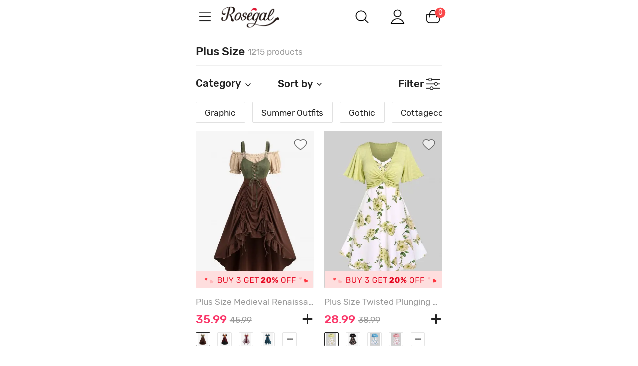

--- FILE ---
content_type: text/html; charset=utf-8
request_url: https://m.rosegal.com/plus-size-43/
body_size: 92280
content:
  <!doctype html><html lang="en" class="category-page category"><head> <meta name="branch:deeplink:branch_dp" content="rosegal://action?actiontype=2&url=43&name=Plus%20Size&source=html"/>  <meta charset="UTF-8"> <title>Plus Size Clothing | Women's Trendy and Fashion Plus Size On Sale Size:14 - 26</title><meta name="keywords" content=""/><meta name="description" content="Buy the latest Plus Size clothing for Women cheap prices, and check out our daily updated new arrival womens trendy Plus Size clothing and fashion Plus Size outfits at RoseGal.com."/> <meta content="width=device-width, initial-scale=1.0, maximum-scale=1.0, user-scalable=0" name="viewport"/><meta content="telephone=no" name="format-detection"/><meta content="black-translucent" name="apple-mobile-web-app-status-bar-style"/><meta content="false" id="twcClient" name="twcClient"/><meta content="yes" name="apple-mobile-web-app-capable"/><meta name="apple-touch-fullscreen" content="yes"> <meta name="referrer" content="no-referrer-when-downgrade"><meta name="GLOBEL:ubcd" content="10007"><meta name="GLOBEL:ubci" content="AKAM_CLIENTID"><meta name="GLOBEL:dc" content="1301">  <meta name="GLOBEL:spcb" content="b">  <meta name="GLOBEL:spcs" content="b01">  <meta name="GLOBEL:pageid" id="logsss_pageid" content="category-43">  <meta name="GLOBEL:pageubcta" content="">  <style>
    @font-face {
        font-family: 'Rubik-Regular';
        src: url('https://css.rglcdn.com/imagecache/MRG/font/Rubik-Regular/Rubik-Regular.eot?#iefix') format('embedded-opentype'),  url('https://css.rglcdn.com/imagecache/MRG/font/Rubik-Regular/Rubik-Regular.woff') format('woff'), url('https://css.rglcdn.com/imagecache/MRG/font/Rubik-Regular/Rubik-Regular.ttf')  format('truetype'), url('https://css.rglcdn.com/imagecache/MRG/font/Rubik-Regular/Rubik-Regular.svg#Rubik-Regular') format('svg');
        font-weight: normal;
        font-style: normal;
        font-display: auto;
    }
    @font-face {
        font-family: 'Rubik-Medium';
        src: url('https://css.rglcdn.com/imagecache/MRG/font/Rubik-Medium/Rubik-Medium.eot?#iefix') format('embedded-opentype'),  url('https://css.rglcdn.com/imagecache/MRG/font/Rubik-Medium/Rubik-Medium.woff') format('woff'), url('https://css.rglcdn.com/imagecache/MRG/font/Rubik-Medium/Rubik-Medium.ttf')  format('truetype'), url('https://css.rglcdn.com/imagecache/MRG/font/Rubik-Medium/Rubik-Medium.svg#Rubik-Medium') format('svg');
        font-weight: normal;
        font-style: normal;
        font-display: auto;
    }
</style>   <style>
    @font-face {
        font-family: 'TrebuchetMS';
        src: url('https://css.rglcdn.com/imagecache/MRG/font/Rubik-Regular/Rubik-Regular.eot?#iefix') format('embedded-opentype'),  url('https://css.rglcdn.com/imagecache/MRG/font/Rubik-Regular/Rubik-Regular.woff') format('woff'), url('https://css.rglcdn.com/imagecache/MRG/font/Rubik-Regular/Rubik-Regular.ttf')  format('truetype'), url('https://css.rglcdn.com/imagecache/MRG/font/Rubik-Regular/Rubik-Regular.svg#Rubik-Regular') format('svg');
        font-weight: normal;
        font-style: normal;
        font-display: auto;
    }
    @font-face {
        font-family: 'TrebuchetMS-Bold';
        src: url('https://css.rglcdn.com/imagecache/MRG/font/Rubik-Medium/Rubik-Medium.eot?#iefix') format('embedded-opentype'),  url('https://css.rglcdn.com/imagecache/MRG/font/Rubik-Medium/Rubik-Medium.woff') format('woff'), url('https://css.rglcdn.com/imagecache/MRG/font/Rubik-Medium/Rubik-Medium.ttf')  format('truetype'), url('https://css.rglcdn.com/imagecache/MRG/font/Rubik-Medium/Rubik-Medium.svg#Rubik-Medium') format('svg');
        font-weight: normal;
        font-style: normal;
        font-display: auto;
    }
</style> <link rel="shortcut icon" href="https://m.rosegal.com/favicon.ico?2020030401"><link rel="apple-touch-icon" href="https://css.rglcdn.com/imagecache/MRG/images/keep-icon-120.png?201601061405"/><link rel="dns-prefetch" href="//m.rosegal.com"><link rel="dns-prefetch" href="//fr-m.rosegal.com"><link rel="dns-prefetch" href="//userm.rosegal.com"><link rel="dns-prefetch" href="//cartm.rosegal.com"><link rel="dns-prefetch" href="//loginm.rosegal.com"><link rel="dns-prefetch" href="//css.rglcdn.com"><link rel="dns-prefetch" href="//review.rglcdn.com"><link rel="dns-prefetch" href="//uidesign.rglcdn.com"><link rel="dns-prefetch" href="//gloimg.rglcdn.com"><link rel="dns-prefetch" href="//geshopcss.logsss.com"><meta name="theme-color" content="#fff"><link rel="manifest" href="/manifest.json?v=2022030701"><script> 
!function(e,t){function i(){var t=r.getBoundingClientRect().width;t/l>540&&(t=540*l);var i=t/10;r.style.fontSize=i+"px";try{var a=parseFloat(getComputedStyle(r).fontSize);isNaN(a)||(a!==i&&(i*=i/a),r.style.fontSize=i+"px")}catch(e){}m.rem=e.rem=i}var a=e.document,r=a.documentElement,n=a.querySelector('meta[name="viewport"]'),o=a.querySelector('meta[name="flexible"]'),l=0,d=0,s=void 0,m=t.flexible||(t.flexible={});if(n){var p=n.getAttribute("content").match(/initial\-scale=([\d\.]+)/);p&&(d=parseFloat(p[1]),l=parseInt(1/d))}else if(o){var c=o.getAttribute("content");if(c){var u=c.match(/initial\-dpr=([\d\.]+)/),f=c.match(/maximum\-dpr=([\d\.]+)/);u&&(l=parseFloat(u[1]),d=parseFloat((1/l).toFixed(2))),f&&(l=parseFloat(f[1]),d=parseFloat((1/l).toFixed(2)))}}if(!l&&!d){var v=(e.navigator.appVersion.match(/android/gi),e.navigator.appVersion.match(/iphone/gi)),h=e.devicePixelRatio;l=v?h>=3&&(!l||l>=3)?3:h>=2&&(!l||l>=2)?2:1:1,d=1/l}if(r.setAttribute("data-dpr",l),!n)if(n=a.createElement("meta"),n.setAttribute("name","viewport"),n.setAttribute("content","width=device-width, initial-scale="+d+", maximum-scale="+d+", minimum-scale="+d+", user-scalable=no"),r.firstElementChild)r.firstElementChild.appendChild(n);else{var x=a.createElement("div");x.appendChild(n),a.write(x.innerHTML)}e.addEventListener("resize",function(){clearTimeout(s),s=setTimeout(i,300)},!1),e.addEventListener("pageshow",function(e){e.persisted&&(clearTimeout(s),s=setTimeout(i,300))},!1),"complete"===a.readyState?a.body.style.fontSize=12*l+"px":a.addEventListener("DOMContentLoaded",function(e){a.body.style.fontSize=12*l+"px"},!1),i(),m.dpr=e.dpr=l,m.refreshRem=i,m.rem2px=function(e){var t=parseFloat(e)*this.rem;return"string"==typeof e&&e.match(/rem$/)&&(t+="px"),t},m.px2rem=function(e){var t=parseFloat(e)/this.rem;return"string"==typeof e&&e.match(/px$/)&&(t+="rem"),t}}(window,window.lib||(window.lib={}));

</script>   <script>
function _GET(name,str){var pattern=new RegExp('[\?&]'+name+'=([^&]+)','g');str=str||location.search;var arr,match='';while((arr=pattern.exec(str))!==null){match=arr[1];}return match;};
</script> <link rel="stylesheet" href="https://css.rglcdn.com/imagecache/MRG/mincss/base_min.css?v=19177bf068?v=20230713045337">  <script>
!function(a,b){"object"==typeof module&&"object"==typeof module.exports?module.exports=a.document?b(a,!0):function(a){if(!a.document)throw new Error("jQuery requires a window with a document");return b(a)}:b(a)}("undefined"!=typeof window?window:this,function(a,b){var c=[],d=c.slice,e=c.concat,f=c.push,g=c.indexOf,h={},i=h.toString,j=h.hasOwnProperty,k="".trim,l={},m=a.document,n="2.1.0",o=function(a,b){return new o.fn.init(a,b)},p=/^-ms-/,q=/-([\da-z])/gi,r=function(a,b){return b.toUpperCase()};o.fn=o.prototype={jquery:n,constructor:o,selector:"",length:0,toArray:function(){return d.call(this)},get:function(a){return null!=a?0>a?this[a+this.length]:this[a]:d.call(this)},pushStack:function(a){var b=o.merge(this.constructor(),a);return b.prevObject=this,b.context=this.context,b},each:function(a,b){return o.each(this,a,b)},map:function(a){return this.pushStack(o.map(this,function(b,c){return a.call(b,c,b)}))},slice:function(){return this.pushStack(d.apply(this,arguments))},first:function(){return this.eq(0)},last:function(){return this.eq(-1)},eq:function(a){var b=this.length,c=+a+(0>a?b:0);return this.pushStack(c>=0&&b>c?[this[c]]:[])},end:function(){return this.prevObject||this.constructor(null)},push:f,sort:c.sort,splice:c.splice},o.extend=o.fn.extend=function(){var a,b,c,d,e,f,g=arguments[0]||{},h=1,i=arguments.length,j=!1;for("boolean"==typeof g&&(j=g,g=arguments[h]||{},h++),"object"==typeof g||o.isFunction(g)||(g={}),h===i&&(g=this,h--);i>h;h++)if(null!=(a=arguments[h]))for(b in a)c=g[b],d=a[b],g!==d&&(j&&d&&(o.isPlainObject(d)||(e=o.isArray(d)))?(e?(e=!1,f=c&&o.isArray(c)?c:[]):f=c&&o.isPlainObject(c)?c:{},g[b]=o.extend(j,f,d)):void 0!==d&&(g[b]=d));return g},o.extend({expando:"jQuery"+(n+Math.random()).replace(/\D/g,""),isReady:!0,error:function(a){throw new Error(a)},noop:function(){},isFunction:function(a){return"function"===o.type(a)},isArray:Array.isArray,isWindow:function(a){return null!=a&&a===a.window},isNumeric:function(a){return a-parseFloat(a)>=0},isPlainObject:function(a){if("object"!==o.type(a)||a.nodeType||o.isWindow(a))return!1;try{if(a.constructor&&!j.call(a.constructor.prototype,"isPrototypeOf"))return!1}catch(b){return!1}return!0},isEmptyObject:function(a){var b;for(b in a)return!1;return!0},type:function(a){return null==a?a+"":"object"==typeof a||"function"==typeof a?h[i.call(a)]||"object":typeof a},globalEval:function(a){var b,c=eval;a=o.trim(a),a&&(1===a.indexOf("use strict")?(b=m.createElement("script"),b.text=a,m.head.appendChild(b).parentNode.removeChild(b)):c(a))},camelCase:function(a){return a.replace(p,"ms-").replace(q,r)},nodeName:function(a,b){return a.nodeName&&a.nodeName.toLowerCase()===b.toLowerCase()},each:function(a,b,c){var d,e=0,f=a.length,g=s(a);if(c){if(g){for(;f>e;e++)if(d=b.apply(a[e],c),d===!1)break}else for(e in a)if(d=b.apply(a[e],c),d===!1)break}else if(g){for(;f>e;e++)if(d=b.call(a[e],e,a[e]),d===!1)break}else for(e in a)if(d=b.call(a[e],e,a[e]),d===!1)break;return a},trim:function(a){return null==a?"":k.call(a)},makeArray:function(a,b){var c=b||[];return null!=a&&(s(Object(a))?o.merge(c,"string"==typeof a?[a]:a):f.call(c,a)),c},inArray:function(a,b,c){return null==b?-1:g.call(b,a,c)},merge:function(a,b){for(var c=+b.length,d=0,e=a.length;c>d;d++)a[e++]=b[d];return a.length=e,a},grep:function(a,b,c){for(var d,e=[],f=0,g=a.length,h=!c;g>f;f++)d=!b(a[f],f),d!==h&&e.push(a[f]);return e},map:function(a,b,c){var d,f=0,g=a.length,h=s(a),i=[];if(h)for(;g>f;f++)d=b(a[f],f,c),null!=d&&i.push(d);else for(f in a)d=b(a[f],f,c),null!=d&&i.push(d);return e.apply([],i)},guid:1,proxy:function(a,b){var c,e,f;return"string"==typeof b&&(c=a[b],b=a,a=c),o.isFunction(a)?(e=d.call(arguments,2),f=function(){return a.apply(b||this,e.concat(d.call(arguments)))},f.guid=a.guid=a.guid||o.guid++,f):void 0},now:Date.now,support:l}),o.each("Boolean Number String Function Array Date RegExp Object Error".split(" "),function(a,b){h["[object "+b+"]"]=b.toLowerCase()});function s(a){var b=a.length,c=o.type(a);return"function"===c||o.isWindow(a)?!1:1===a.nodeType&&b?!0:"array"===c||0===b||"number"==typeof b&&b>0&&b-1 in a}var t=function(a){var b,c,d,e,f,g,h,i,j,k,l,m,n,o,p,q,r,s="sizzle"+-new Date,t=a.document,u=0,v=0,w=eb(),x=eb(),y=eb(),z=function(a,b){return a===b&&(j=!0),0},A="undefined",B=1<<31,C={}.hasOwnProperty,D=[],E=D.pop,F=D.push,G=D.push,H=D.slice,I=D.indexOf||function(a){for(var b=0,c=this.length;c>b;b++)if(this[b]===a)return b;return-1},J="checked|selected|async|autofocus|autoplay|controls|defer|disabled|hidden|ismap|loop|multiple|open|readonly|required|scoped",K="[\\x20\\t\\r\\n\\f]",L="(?:\\\\.|[\\w-]|[^\\x00-\\xa0])+",M=L.replace("w","w#"),N="\\["+K+"*("+L+")"+K+"*(?:([*^$|!~]?=)"+K+"*(?:(['\"])((?:\\\\.|[^\\\\])*?)\\3|("+M+")|)|)"+K+"*\\]",O=":("+L+")(?:\\(((['\"])((?:\\\\.|[^\\\\])*?)\\3|((?:\\\\.|[^\\\\()[\\]]|"+N.replace(3,8)+")*)|.*)\\)|)",P=new RegExp("^"+K+"+|((?:^|[^\\\\])(?:\\\\.)*)"+K+"+$","g"),Q=new RegExp("^"+K+"*,"+K+"*"),R=new RegExp("^"+K+"*([>+~]|"+K+")"+K+"*"),S=new RegExp("="+K+"*([^\\]'\"]*?)"+K+"*\\]","g"),T=new RegExp(O),U=new RegExp("^"+M+"$"),V={ID:new RegExp("^#("+L+")"),CLASS:new RegExp("^\\.("+L+")"),TAG:new RegExp("^("+L.replace("w","w*")+")"),ATTR:new RegExp("^"+N),PSEUDO:new RegExp("^"+O),CHILD:new RegExp("^:(only|first|last|nth|nth-last)-(child|of-type)(?:\\("+K+"*(even|odd|(([+-]|)(\\d*)n|)"+K+"*(?:([+-]|)"+K+"*(\\d+)|))"+K+"*\\)|)","i"),bool:new RegExp("^(?:"+J+")$","i"),needsContext:new RegExp("^"+K+"*[>+~]|:(even|odd|eq|gt|lt|nth|first|last)(?:\\("+K+"*((?:-\\d)?\\d*)"+K+"*\\)|)(?=[^-]|$)","i")},W=/^(?:input|select|textarea|button)$/i,X=/^h\d$/i,Y=/^[^{]+\{\s*\[native \w/,Z=/^(?:#([\w-]+)|(\w+)|\.([\w-]+))$/,$=/[+~]/,_=/'|\\/g,ab=new RegExp("\\\\([\\da-f]{1,6}"+K+"?|("+K+")|.)","ig"),bb=function(a,b,c){var d="0x"+b-65536;return d!==d||c?b:0>d?String.fromCharCode(d+65536):String.fromCharCode(d>>10|55296,1023&d|56320)};try{G.apply(D=H.call(t.childNodes),t.childNodes),D[t.childNodes.length].nodeType}catch(cb){G={apply:D.length?function(a,b){F.apply(a,H.call(b))}:function(a,b){var c=a.length,d=0;while(a[c++]=b[d++]);a.length=c-1}}}function db(a,b,d,e){var f,g,h,i,j,m,p,q,u,v;if((b?b.ownerDocument||b:t)!==l&&k(b),b=b||l,d=d||[],!a||"string"!=typeof a)return d;if(1!==(i=b.nodeType)&&9!==i)return[];if(n&&!e){if(f=Z.exec(a))if(h=f[1]){if(9===i){if(g=b.getElementById(h),!g||!g.parentNode)return d;if(g.id===h)return d.push(g),d}else if(b.ownerDocument&&(g=b.ownerDocument.getElementById(h))&&r(b,g)&&g.id===h)return d.push(g),d}else{if(f[2])return G.apply(d,b.getElementsByTagName(a)),d;if((h=f[3])&&c.getElementsByClassName&&b.getElementsByClassName)return G.apply(d,b.getElementsByClassName(h)),d}if(c.qsa&&(!o||!o.test(a))){if(q=p=s,u=b,v=9===i&&a,1===i&&"object"!==b.nodeName.toLowerCase()){m=ob(a),(p=b.getAttribute("id"))?q=p.replace(_,"\\$&"):b.setAttribute("id",q),q="[id='"+q+"'] ",j=m.length;while(j--)m[j]=q+pb(m[j]);u=$.test(a)&&mb(b.parentNode)||b,v=m.join(",")}if(v)try{return G.apply(d,u.querySelectorAll(v)),d}catch(w){}finally{p||b.removeAttribute("id")}}}return xb(a.replace(P,"$1"),b,d,e)}function eb(){var a=[];function b(c,e){return a.push(c+" ")>d.cacheLength&&delete b[a.shift()],b[c+" "]=e}return b}function fb(a){return a[s]=!0,a}function gb(a){var b=l.createElement("div");try{return!!a(b)}catch(c){return!1}finally{b.parentNode&&b.parentNode.removeChild(b),b=null}}function hb(a,b){var c=a.split("|"),e=a.length;while(e--)d.attrHandle[c[e]]=b}function ib(a,b){var c=b&&a,d=c&&1===a.nodeType&&1===b.nodeType&&(~b.sourceIndex||B)-(~a.sourceIndex||B);if(d)return d;if(c)while(c=c.nextSibling)if(c===b)return-1;return a?1:-1}function jb(a){return function(b){var c=b.nodeName.toLowerCase();return"input"===c&&b.type===a}}function kb(a){return function(b){var c=b.nodeName.toLowerCase();return("input"===c||"button"===c)&&b.type===a}}function lb(a){return fb(function(b){return b=+b,fb(function(c,d){var e,f=a([],c.length,b),g=f.length;while(g--)c[e=f[g]]&&(c[e]=!(d[e]=c[e]))})})}function mb(a){return a&&typeof a.getElementsByTagName!==A&&a}c=db.support={},f=db.isXML=function(a){var b=a&&(a.ownerDocument||a).documentElement;return b?"HTML"!==b.nodeName:!1},k=db.setDocument=function(a){var b,e=a?a.ownerDocument||a:t,g=e.defaultView;return e!==l&&9===e.nodeType&&e.documentElement?(l=e,m=e.documentElement,n=!f(e),g&&g!==g.top&&(g.addEventListener?g.addEventListener("unload",function(){k()},!1):g.attachEvent&&g.attachEvent("onunload",function(){k()})),c.attributes=gb(function(a){return a.className="i",!a.getAttribute("className")}),c.getElementsByTagName=gb(function(a){return a.appendChild(e.createComment("")),!a.getElementsByTagName("*").length}),c.getElementsByClassName=Y.test(e.getElementsByClassName)&&gb(function(a){return a.innerHTML="<div class='a'></div><div class='a i'></div>",a.firstChild.className="i",2===a.getElementsByClassName("i").length}),c.getById=gb(function(a){return m.appendChild(a).id=s,!e.getElementsByName||!e.getElementsByName(s).length}),c.getById?(d.find.ID=function(a,b){if(typeof b.getElementById!==A&&n){var c=b.getElementById(a);return c&&c.parentNode?[c]:[]}},d.filter.ID=function(a){var b=a.replace(ab,bb);return function(a){return a.getAttribute("id")===b}}):(delete d.find.ID,d.filter.ID=function(a){var b=a.replace(ab,bb);return function(a){var c=typeof a.getAttributeNode!==A&&a.getAttributeNode("id");return c&&c.value===b}}),d.find.TAG=c.getElementsByTagName?function(a,b){return typeof b.getElementsByTagName!==A?b.getElementsByTagName(a):void 0}:function(a,b){var c,d=[],e=0,f=b.getElementsByTagName(a);if("*"===a){while(c=f[e++])1===c.nodeType&&d.push(c);return d}return f},d.find.CLASS=c.getElementsByClassName&&function(a,b){return typeof b.getElementsByClassName!==A&&n?b.getElementsByClassName(a):void 0},p=[],o=[],(c.qsa=Y.test(e.querySelectorAll))&&(gb(function(a){a.innerHTML="<select t=''><option selected=''></option></select>",a.querySelectorAll("[t^='']").length&&o.push("[*^$]="+K+"*(?:''|\"\")"),a.querySelectorAll("[selected]").length||o.push("\\["+K+"*(?:value|"+J+")"),a.querySelectorAll(":checked").length||o.push(":checked")}),gb(function(a){var b=e.createElement("input");b.setAttribute("type","hidden"),a.appendChild(b).setAttribute("name","D"),a.querySelectorAll("[name=d]").length&&o.push("name"+K+"*[*^$|!~]?="),a.querySelectorAll(":enabled").length||o.push(":enabled",":disabled"),a.querySelectorAll("*,:x"),o.push(",.*:")})),(c.matchesSelector=Y.test(q=m.webkitMatchesSelector||m.mozMatchesSelector||m.oMatchesSelector||m.msMatchesSelector))&&gb(function(a){c.disconnectedMatch=q.call(a,"div"),q.call(a,"[s!='']:x"),p.push("!=",O)}),o=o.length&&new RegExp(o.join("|")),p=p.length&&new RegExp(p.join("|")),b=Y.test(m.compareDocumentPosition),r=b||Y.test(m.contains)?function(a,b){var c=9===a.nodeType?a.documentElement:a,d=b&&b.parentNode;return a===d||!(!d||1!==d.nodeType||!(c.contains?c.contains(d):a.compareDocumentPosition&&16&a.compareDocumentPosition(d)))}:function(a,b){if(b)while(b=b.parentNode)if(b===a)return!0;return!1},z=b?function(a,b){if(a===b)return j=!0,0;var d=!a.compareDocumentPosition-!b.compareDocumentPosition;return d?d:(d=(a.ownerDocument||a)===(b.ownerDocument||b)?a.compareDocumentPosition(b):1,1&d||!c.sortDetached&&b.compareDocumentPosition(a)===d?a===e||a.ownerDocument===t&&r(t,a)?-1:b===e||b.ownerDocument===t&&r(t,b)?1:i?I.call(i,a)-I.call(i,b):0:4&d?-1:1)}:function(a,b){if(a===b)return j=!0,0;var c,d=0,f=a.parentNode,g=b.parentNode,h=[a],k=[b];if(!f||!g)return a===e?-1:b===e?1:f?-1:g?1:i?I.call(i,a)-I.call(i,b):0;if(f===g)return ib(a,b);c=a;while(c=c.parentNode)h.unshift(c);c=b;while(c=c.parentNode)k.unshift(c);while(h[d]===k[d])d++;return d?ib(h[d],k[d]):h[d]===t?-1:k[d]===t?1:0},e):l},db.matches=function(a,b){return db(a,null,null,b)},db.matchesSelector=function(a,b){if((a.ownerDocument||a)!==l&&k(a),b=b.replace(S,"='$1']"),!(!c.matchesSelector||!n||p&&p.test(b)||o&&o.test(b)))try{var d=q.call(a,b);if(d||c.disconnectedMatch||a.document&&11!==a.document.nodeType)return d}catch(e){}return db(b,l,null,[a]).length>0},db.contains=function(a,b){return(a.ownerDocument||a)!==l&&k(a),r(a,b)},db.attr=function(a,b){(a.ownerDocument||a)!==l&&k(a);var e=d.attrHandle[b.toLowerCase()],f=e&&C.call(d.attrHandle,b.toLowerCase())?e(a,b,!n):void 0;return void 0!==f?f:c.attributes||!n?a.getAttribute(b):(f=a.getAttributeNode(b))&&f.specified?f.value:null},db.error=function(a){throw new Error("Syntax error, unrecognized expression: "+a)},db.uniqueSort=function(a){var b,d=[],e=0,f=0;if(j=!c.detectDuplicates,i=!c.sortStable&&a.slice(0),a.sort(z),j){while(b=a[f++])b===a[f]&&(e=d.push(f));while(e--)a.splice(d[e],1)}return i=null,a},e=db.getText=function(a){var b,c="",d=0,f=a.nodeType;if(f){if(1===f||9===f||11===f){if("string"==typeof a.textContent)return a.textContent;for(a=a.firstChild;a;a=a.nextSibling)c+=e(a)}else if(3===f||4===f)return a.nodeValue}else while(b=a[d++])c+=e(b);return c},d=db.selectors={cacheLength:50,createPseudo:fb,match:V,attrHandle:{},find:{},relative:{">":{dir:"parentNode",first:!0}," ":{dir:"parentNode"},"+":{dir:"previousSibling",first:!0},"~":{dir:"previousSibling"}},preFilter:{ATTR:function(a){return a[1]=a[1].replace(ab,bb),a[3]=(a[4]||a[5]||"").replace(ab,bb),"~="===a[2]&&(a[3]=" "+a[3]+" "),a.slice(0,4)},CHILD:function(a){return a[1]=a[1].toLowerCase(),"nth"===a[1].slice(0,3)?(a[3]||db.error(a[0]),a[4]=+(a[4]?a[5]+(a[6]||1):2*("even"===a[3]||"odd"===a[3])),a[5]=+(a[7]+a[8]||"odd"===a[3])):a[3]&&db.error(a[0]),a},PSEUDO:function(a){var b,c=!a[5]&&a[2];return V.CHILD.test(a[0])?null:(a[3]&&void 0!==a[4]?a[2]=a[4]:c&&T.test(c)&&(b=ob(c,!0))&&(b=c.indexOf(")",c.length-b)-c.length)&&(a[0]=a[0].slice(0,b),a[2]=c.slice(0,b)),a.slice(0,3))}},filter:{TAG:function(a){var b=a.replace(ab,bb).toLowerCase();return"*"===a?function(){return!0}:function(a){return a.nodeName&&a.nodeName.toLowerCase()===b}},CLASS:function(a){var b=w[a+" "];return b||(b=new RegExp("(^|"+K+")"+a+"("+K+"|$)"))&&w(a,function(a){return b.test("string"==typeof a.className&&a.className||typeof a.getAttribute!==A&&a.getAttribute("class")||"")})},ATTR:function(a,b,c){return function(d){var e=db.attr(d,a);return null==e?"!="===b:b?(e+="","="===b?e===c:"!="===b?e!==c:"^="===b?c&&0===e.indexOf(c):"*="===b?c&&e.indexOf(c)>-1:"$="===b?c&&e.slice(-c.length)===c:"~="===b?(" "+e+" ").indexOf(c)>-1:"|="===b?e===c||e.slice(0,c.length+1)===c+"-":!1):!0}},CHILD:function(a,b,c,d,e){var f="nth"!==a.slice(0,3),g="last"!==a.slice(-4),h="of-type"===b;return 1===d&&0===e?function(a){return!!a.parentNode}:function(b,c,i){var j,k,l,m,n,o,p=f!==g?"nextSibling":"previousSibling",q=b.parentNode,r=h&&b.nodeName.toLowerCase(),t=!i&&!h;if(q){if(f){while(p){l=b;while(l=l[p])if(h?l.nodeName.toLowerCase()===r:1===l.nodeType)return!1;o=p="only"===a&&!o&&"nextSibling"}return!0}if(o=[g?q.firstChild:q.lastChild],g&&t){k=q[s]||(q[s]={}),j=k[a]||[],n=j[0]===u&&j[1],m=j[0]===u&&j[2],l=n&&q.childNodes[n];while(l=++n&&l&&l[p]||(m=n=0)||o.pop())if(1===l.nodeType&&++m&&l===b){k[a]=[u,n,m];break}}else if(t&&(j=(b[s]||(b[s]={}))[a])&&j[0]===u)m=j[1];else while(l=++n&&l&&l[p]||(m=n=0)||o.pop())if((h?l.nodeName.toLowerCase()===r:1===l.nodeType)&&++m&&(t&&((l[s]||(l[s]={}))[a]=[u,m]),l===b))break;return m-=e,m===d||m%d===0&&m/d>=0}}},PSEUDO:function(a,b){var c,e=d.pseudos[a]||d.setFilters[a.toLowerCase()]||db.error("unsupported pseudo: "+a);return e[s]?e(b):e.length>1?(c=[a,a,"",b],d.setFilters.hasOwnProperty(a.toLowerCase())?fb(function(a,c){var d,f=e(a,b),g=f.length;while(g--)d=I.call(a,f[g]),a[d]=!(c[d]=f[g])}):function(a){return e(a,0,c)}):e}},pseudos:{not:fb(function(a){var b=[],c=[],d=g(a.replace(P,"$1"));return d[s]?fb(function(a,b,c,e){var f,g=d(a,null,e,[]),h=a.length;while(h--)(f=g[h])&&(a[h]=!(b[h]=f))}):function(a,e,f){return b[0]=a,d(b,null,f,c),!c.pop()}}),has:fb(function(a){return function(b){return db(a,b).length>0}}),contains:fb(function(a){return function(b){return(b.textContent||b.innerText||e(b)).indexOf(a)>-1}}),lang:fb(function(a){return U.test(a||"")||db.error("unsupported lang: "+a),a=a.replace(ab,bb).toLowerCase(),function(b){var c;do if(c=n?b.lang:b.getAttribute("xml:lang")||b.getAttribute("lang"))return c=c.toLowerCase(),c===a||0===c.indexOf(a+"-");while((b=b.parentNode)&&1===b.nodeType);return!1}}),target:function(b){var c=a.location&&a.location.hash;return c&&c.slice(1)===b.id},root:function(a){return a===m},focus:function(a){return a===l.activeElement&&(!l.hasFocus||l.hasFocus())&&!!(a.type||a.href||~a.tabIndex)},enabled:function(a){return a.disabled===!1},disabled:function(a){return a.disabled===!0},checked:function(a){var b=a.nodeName.toLowerCase();return"input"===b&&!!a.checked||"option"===b&&!!a.selected},selected:function(a){return a.parentNode&&a.parentNode.selectedIndex,a.selected===!0},empty:function(a){for(a=a.firstChild;a;a=a.nextSibling)if(a.nodeType<6)return!1;return!0},parent:function(a){return!d.pseudos.empty(a)},header:function(a){return X.test(a.nodeName)},input:function(a){return W.test(a.nodeName)},button:function(a){var b=a.nodeName.toLowerCase();return"input"===b&&"button"===a.type||"button"===b},text:function(a){var b;return"input"===a.nodeName.toLowerCase()&&"text"===a.type&&(null==(b=a.getAttribute("type"))||"text"===b.toLowerCase())},first:lb(function(){return[0]}),last:lb(function(a,b){return[b-1]}),eq:lb(function(a,b,c){return[0>c?c+b:c]}),even:lb(function(a,b){for(var c=0;b>c;c+=2)a.push(c);return a}),odd:lb(function(a,b){for(var c=1;b>c;c+=2)a.push(c);return a}),lt:lb(function(a,b,c){for(var d=0>c?c+b:c;--d>=0;)a.push(d);return a}),gt:lb(function(a,b,c){for(var d=0>c?c+b:c;++d<b;)a.push(d);return a})}},d.pseudos.nth=d.pseudos.eq;for(b in{radio:!0,checkbox:!0,file:!0,password:!0,image:!0})d.pseudos[b]=jb(b);for(b in{submit:!0,reset:!0})d.pseudos[b]=kb(b);function nb(){}nb.prototype=d.filters=d.pseudos,d.setFilters=new nb;function ob(a,b){var c,e,f,g,h,i,j,k=x[a+" "];if(k)return b?0:k.slice(0);h=a,i=[],j=d.preFilter;while(h){(!c||(e=Q.exec(h)))&&(e&&(h=h.slice(e[0].length)||h),i.push(f=[])),c=!1,(e=R.exec(h))&&(c=e.shift(),f.push({value:c,type:e[0].replace(P," ")}),h=h.slice(c.length));for(g in d.filter)!(e=V[g].exec(h))||j[g]&&!(e=j[g](e))||(c=e.shift(),f.push({value:c,type:g,matches:e}),h=h.slice(c.length));if(!c)break}return b?h.length:h?db.error(a):x(a,i).slice(0)}function pb(a){for(var b=0,c=a.length,d="";c>b;b++)d+=a[b].value;return d}function qb(a,b,c){var d=b.dir,e=c&&"parentNode"===d,f=v++;return b.first?function(b,c,f){while(b=b[d])if(1===b.nodeType||e)return a(b,c,f)}:function(b,c,g){var h,i,j=[u,f];if(g){while(b=b[d])if((1===b.nodeType||e)&&a(b,c,g))return!0}else while(b=b[d])if(1===b.nodeType||e){if(i=b[s]||(b[s]={}),(h=i[d])&&h[0]===u&&h[1]===f)return j[2]=h[2];if(i[d]=j,j[2]=a(b,c,g))return!0}}}function rb(a){return a.length>1?function(b,c,d){var e=a.length;while(e--)if(!a[e](b,c,d))return!1;return!0}:a[0]}function sb(a,b,c,d,e){for(var f,g=[],h=0,i=a.length,j=null!=b;i>h;h++)(f=a[h])&&(!c||c(f,d,e))&&(g.push(f),j&&b.push(h));return g}function tb(a,b,c,d,e,f){return d&&!d[s]&&(d=tb(d)),e&&!e[s]&&(e=tb(e,f)),fb(function(f,g,h,i){var j,k,l,m=[],n=[],o=g.length,p=f||wb(b||"*",h.nodeType?[h]:h,[]),q=!a||!f&&b?p:sb(p,m,a,h,i),r=c?e||(f?a:o||d)?[]:g:q;if(c&&c(q,r,h,i),d){j=sb(r,n),d(j,[],h,i),k=j.length;while(k--)(l=j[k])&&(r[n[k]]=!(q[n[k]]=l))}if(f){if(e||a){if(e){j=[],k=r.length;while(k--)(l=r[k])&&j.push(q[k]=l);e(null,r=[],j,i)}k=r.length;while(k--)(l=r[k])&&(j=e?I.call(f,l):m[k])>-1&&(f[j]=!(g[j]=l))}}else r=sb(r===g?r.splice(o,r.length):r),e?e(null,g,r,i):G.apply(g,r)})}function ub(a){for(var b,c,e,f=a.length,g=d.relative[a[0].type],i=g||d.relative[" "],j=g?1:0,k=qb(function(a){return a===b},i,!0),l=qb(function(a){return I.call(b,a)>-1},i,!0),m=[function(a,c,d){return!g&&(d||c!==h)||((b=c).nodeType?k(a,c,d):l(a,c,d))}];f>j;j++)if(c=d.relative[a[j].type])m=[qb(rb(m),c)];else{if(c=d.filter[a[j].type].apply(null,a[j].matches),c[s]){for(e=++j;f>e;e++)if(d.relative[a[e].type])break;return tb(j>1&&rb(m),j>1&&pb(a.slice(0,j-1).concat({value:" "===a[j-2].type?"*":""})).replace(P,"$1"),c,e>j&&ub(a.slice(j,e)),f>e&&ub(a=a.slice(e)),f>e&&pb(a))}m.push(c)}return rb(m)}function vb(a,b){var c=b.length>0,e=a.length>0,f=function(f,g,i,j,k){var m,n,o,p=0,q="0",r=f&&[],s=[],t=h,v=f||e&&d.find.TAG("*",k),w=u+=null==t?1:Math.random()||.1,x=v.length;for(k&&(h=g!==l&&g);q!==x&&null!=(m=v[q]);q++){if(e&&m){n=0;while(o=a[n++])if(o(m,g,i)){j.push(m);break}k&&(u=w)}c&&((m=!o&&m)&&p--,f&&r.push(m))}if(p+=q,c&&q!==p){n=0;while(o=b[n++])o(r,s,g,i);if(f){if(p>0)while(q--)r[q]||s[q]||(s[q]=E.call(j));s=sb(s)}G.apply(j,s),k&&!f&&s.length>0&&p+b.length>1&&db.uniqueSort(j)}return k&&(u=w,h=t),r};return c?fb(f):f}g=db.compile=function(a,b){var c,d=[],e=[],f=y[a+" "];if(!f){b||(b=ob(a)),c=b.length;while(c--)f=ub(b[c]),f[s]?d.push(f):e.push(f);f=y(a,vb(e,d))}return f};function wb(a,b,c){for(var d=0,e=b.length;e>d;d++)db(a,b[d],c);return c}function xb(a,b,e,f){var h,i,j,k,l,m=ob(a);if(!f&&1===m.length){if(i=m[0]=m[0].slice(0),i.length>2&&"ID"===(j=i[0]).type&&c.getById&&9===b.nodeType&&n&&d.relative[i[1].type]){if(b=(d.find.ID(j.matches[0].replace(ab,bb),b)||[])[0],!b)return e;a=a.slice(i.shift().value.length)}h=V.needsContext.test(a)?0:i.length;while(h--){if(j=i[h],d.relative[k=j.type])break;if((l=d.find[k])&&(f=l(j.matches[0].replace(ab,bb),$.test(i[0].type)&&mb(b.parentNode)||b))){if(i.splice(h,1),a=f.length&&pb(i),!a)return G.apply(e,f),e;break}}}return g(a,m)(f,b,!n,e,$.test(a)&&mb(b.parentNode)||b),e}return c.sortStable=s.split("").sort(z).join("")===s,c.detectDuplicates=!!j,k(),c.sortDetached=gb(function(a){return 1&a.compareDocumentPosition(l.createElement("div"))}),gb(function(a){return a.innerHTML="<a href='#'></a>","#"===a.firstChild.getAttribute("href")})||hb("type|href|height|width",function(a,b,c){return c?void 0:a.getAttribute(b,"type"===b.toLowerCase()?1:2)}),c.attributes&&gb(function(a){return a.innerHTML="<input/>",a.firstChild.setAttribute("value",""),""===a.firstChild.getAttribute("value")})||hb("value",function(a,b,c){return c||"input"!==a.nodeName.toLowerCase()?void 0:a.defaultValue}),gb(function(a){return null==a.getAttribute("disabled")})||hb(J,function(a,b,c){var d;return c?void 0:a[b]===!0?b.toLowerCase():(d=a.getAttributeNode(b))&&d.specified?d.value:null}),db}(a);o.find=t,o.expr=t.selectors,o.expr[":"]=o.expr.pseudos,o.unique=t.uniqueSort,o.text=t.getText,o.isXMLDoc=t.isXML,o.contains=t.contains;var u=o.expr.match.needsContext,v=/^<(\w+)\s*\/?>(?:<\/\1>|)$/,w=/^.[^:#\[\.,]*$/;function x(a,b,c){if(o.isFunction(b))return o.grep(a,function(a,d){return!!b.call(a,d,a)!==c});if(b.nodeType)return o.grep(a,function(a){return a===b!==c});if("string"==typeof b){if(w.test(b))return o.filter(b,a,c);b=o.filter(b,a)}return o.grep(a,function(a){return g.call(b,a)>=0!==c})}o.filter=function(a,b,c){var d=b[0];return c&&(a=":not("+a+")"),1===b.length&&1===d.nodeType?o.find.matchesSelector(d,a)?[d]:[]:o.find.matches(a,o.grep(b,function(a){return 1===a.nodeType}))},o.fn.extend({find:function(a){var b,c=this.length,d=[],e=this;if("string"!=typeof a)return this.pushStack(o(a).filter(function(){for(b=0;c>b;b++)if(o.contains(e[b],this))return!0}));for(b=0;c>b;b++)o.find(a,e[b],d);return d=this.pushStack(c>1?o.unique(d):d),d.selector=this.selector?this.selector+" "+a:a,d},filter:function(a){return this.pushStack(x(this,a||[],!1))},not:function(a){return this.pushStack(x(this,a||[],!0))},is:function(a){return!!x(this,"string"==typeof a&&u.test(a)?o(a):a||[],!1).length}});var y,z=/^(?:\s*(<[\w\W]+>)[^>]*|#([\w-]*))$/,A=o.fn.init=function(a,b){var c,d;if(!a)return this;if("string"==typeof a){if(c="<"===a[0]&&">"===a[a.length-1]&&a.length>=3?[null,a,null]:z.exec(a),!c||!c[1]&&b)return!b||b.jquery?(b||y).find(a):this.constructor(b).find(a);if(c[1]){if(b=b instanceof o?b[0]:b,o.merge(this,o.parseHTML(c[1],b&&b.nodeType?b.ownerDocument||b:m,!0)),v.test(c[1])&&o.isPlainObject(b))for(c in b)o.isFunction(this[c])?this[c](b[c]):this.attr(c,b[c]);return this}return d=m.getElementById(c[2]),d&&d.parentNode&&(this.length=1,this[0]=d),this.context=m,this.selector=a,this}return a.nodeType?(this.context=this[0]=a,this.length=1,this):o.isFunction(a)?"undefined"!=typeof y.ready?y.ready(a):a(o):(void 0!==a.selector&&(this.selector=a.selector,this.context=a.context),o.makeArray(a,this))};A.prototype=o.fn,y=o(m);var B=/^(?:parents|prev(?:Until|All))/,C={children:!0,contents:!0,next:!0,prev:!0};o.extend({dir:function(a,b,c){var d=[],e=void 0!==c;while((a=a[b])&&9!==a.nodeType)if(1===a.nodeType){if(e&&o(a).is(c))break;d.push(a)}return d},sibling:function(a,b){for(var c=[];a;a=a.nextSibling)1===a.nodeType&&a!==b&&c.push(a);return c}}),o.fn.extend({has:function(a){var b=o(a,this),c=b.length;return this.filter(function(){for(var a=0;c>a;a++)if(o.contains(this,b[a]))return!0})},closest:function(a,b){for(var c,d=0,e=this.length,f=[],g=u.test(a)||"string"!=typeof a?o(a,b||this.context):0;e>d;d++)for(c=this[d];c&&c!==b;c=c.parentNode)if(c.nodeType<11&&(g?g.index(c)>-1:1===c.nodeType&&o.find.matchesSelector(c,a))){f.push(c);break}return this.pushStack(f.length>1?o.unique(f):f)},index:function(a){return a?"string"==typeof a?g.call(o(a),this[0]):g.call(this,a.jquery?a[0]:a):this[0]&&this[0].parentNode?this.first().prevAll().length:-1},add:function(a,b){return this.pushStack(o.unique(o.merge(this.get(),o(a,b))))},addBack:function(a){return this.add(null==a?this.prevObject:this.prevObject.filter(a))}});function D(a,b){while((a=a[b])&&1!==a.nodeType);return a}o.each({parent:function(a){var b=a.parentNode;return b&&11!==b.nodeType?b:null},parents:function(a){return o.dir(a,"parentNode")},parentsUntil:function(a,b,c){return o.dir(a,"parentNode",c)},next:function(a){return D(a,"nextSibling")},prev:function(a){return D(a,"previousSibling")},nextAll:function(a){return o.dir(a,"nextSibling")},prevAll:function(a){return o.dir(a,"previousSibling")},nextUntil:function(a,b,c){return o.dir(a,"nextSibling",c)},prevUntil:function(a,b,c){return o.dir(a,"previousSibling",c)},siblings:function(a){return o.sibling((a.parentNode||{}).firstChild,a)},children:function(a){return o.sibling(a.firstChild)},contents:function(a){return a.contentDocument||o.merge([],a.childNodes)}},function(a,b){o.fn[a]=function(c,d){var e=o.map(this,b,c);return"Until"!==a.slice(-5)&&(d=c),d&&"string"==typeof d&&(e=o.filter(d,e)),this.length>1&&(C[a]||o.unique(e),B.test(a)&&e.reverse()),this.pushStack(e)}});var E=/\S+/g,F={};function G(a){var b=F[a]={};return o.each(a.match(E)||[],function(a,c){b[c]=!0}),b}o.Callbacks=function(a){a="string"==typeof a?F[a]||G(a):o.extend({},a);var b,c,d,e,f,g,h=[],i=!a.once&&[],j=function(l){for(b=a.memory&&l,c=!0,g=e||0,e=0,f=h.length,d=!0;h&&f>g;g++)if(h[g].apply(l[0],l[1])===!1&&a.stopOnFalse){b=!1;break}d=!1,h&&(i?i.length&&j(i.shift()):b?h=[]:k.disable())},k={add:function(){if(h){var c=h.length;!function g(b){o.each(b,function(b,c){var d=o.type(c);"function"===d?a.unique&&k.has(c)||h.push(c):c&&c.length&&"string"!==d&&g(c)})}(arguments),d?f=h.length:b&&(e=c,j(b))}return this},remove:function(){return h&&o.each(arguments,function(a,b){var c;while((c=o.inArray(b,h,c))>-1)h.splice(c,1),d&&(f>=c&&f--,g>=c&&g--)}),this},has:function(a){return a?o.inArray(a,h)>-1:!(!h||!h.length)},empty:function(){return h=[],f=0,this},disable:function(){return h=i=b=void 0,this},disabled:function(){return!h},lock:function(){return i=void 0,b||k.disable(),this},locked:function(){return!i},fireWith:function(a,b){return!h||c&&!i||(b=b||[],b=[a,b.slice?b.slice():b],d?i.push(b):j(b)),this},fire:function(){return k.fireWith(this,arguments),this},fired:function(){return!!c}};return k},o.extend({Deferred:function(a){var b=[["resolve","done",o.Callbacks("once memory"),"resolved"],["reject","fail",o.Callbacks("once memory"),"rejected"],["notify","progress",o.Callbacks("memory")]],c="pending",d={state:function(){return c},always:function(){return e.done(arguments).fail(arguments),this},then:function(){var a=arguments;return o.Deferred(function(c){o.each(b,function(b,f){var g=o.isFunction(a[b])&&a[b];e[f[1]](function(){var a=g&&g.apply(this,arguments);a&&o.isFunction(a.promise)?a.promise().done(c.resolve).fail(c.reject).progress(c.notify):c[f[0]+"With"](this===d?c.promise():this,g?[a]:arguments)})}),a=null}).promise()},promise:function(a){return null!=a?o.extend(a,d):d}},e={};return d.pipe=d.then,o.each(b,function(a,f){var g=f[2],h=f[3];d[f[1]]=g.add,h&&g.add(function(){c=h},b[1^a][2].disable,b[2][2].lock),e[f[0]]=function(){return e[f[0]+"With"](this===e?d:this,arguments),this},e[f[0]+"With"]=g.fireWith}),d.promise(e),a&&a.call(e,e),e},when:function(a){var b=0,c=d.call(arguments),e=c.length,f=1!==e||a&&o.isFunction(a.promise)?e:0,g=1===f?a:o.Deferred(),h=function(a,b,c){return function(e){b[a]=this,c[a]=arguments.length>1?d.call(arguments):e,c===i?g.notifyWith(b,c):--f||g.resolveWith(b,c)}},i,j,k;if(e>1)for(i=new Array(e),j=new Array(e),k=new Array(e);e>b;b++)c[b]&&o.isFunction(c[b].promise)?c[b].promise().done(h(b,k,c)).fail(g.reject).progress(h(b,j,i)):--f;return f||g.resolveWith(k,c),g.promise()}});var H;o.fn.ready=function(a){return o.ready.promise().done(a),this},o.extend({isReady:!1,readyWait:1,holdReady:function(a){a?o.readyWait++:o.ready(!0)},ready:function(a){(a===!0?--o.readyWait:o.isReady)||(o.isReady=!0,a!==!0&&--o.readyWait>0||(H.resolveWith(m,[o]),o.fn.trigger&&o(m).trigger("ready").off("ready")))}});function I(){m.removeEventListener("DOMContentLoaded",I,!1),a.removeEventListener("load",I,!1),o.ready()}o.ready.promise=function(b){return H||(H=o.Deferred(),"complete"===m.readyState?setTimeout(o.ready):(m.addEventListener("DOMContentLoaded",I,!1),a.addEventListener("load",I,!1))),H.promise(b)},o.ready.promise();var J=o.access=function(a,b,c,d,e,f,g){var h=0,i=a.length,j=null==c;if("object"===o.type(c)){e=!0;for(h in c)o.access(a,b,h,c[h],!0,f,g)}else if(void 0!==d&&(e=!0,o.isFunction(d)||(g=!0),j&&(g?(b.call(a,d),b=null):(j=b,b=function(a,b,c){return j.call(o(a),c)})),b))for(;i>h;h++)b(a[h],c,g?d:d.call(a[h],h,b(a[h],c)));return e?a:j?b.call(a):i?b(a[0],c):f};o.acceptData=function(a){return 1===a.nodeType||9===a.nodeType||!+a.nodeType};function K(){Object.defineProperty(this.cache={},0,{get:function(){return{}}}),this.expando=o.expando+Math.random()}K.uid=1,K.accepts=o.acceptData,K.prototype={key:function(a){if(!K.accepts(a))return 0;var b={},c=a[this.expando];if(!c){c=K.uid++;try{b[this.expando]={value:c},Object.defineProperties(a,b)}catch(d){b[this.expando]=c,o.extend(a,b)}}return this.cache[c]||(this.cache[c]={}),c},set:function(a,b,c){var d,e=this.key(a),f=this.cache[e];if("string"==typeof b)f[b]=c;else if(o.isEmptyObject(f))o.extend(this.cache[e],b);else for(d in b)f[d]=b[d];return f},get:function(a,b){var c=this.cache[this.key(a)];return void 0===b?c:c[b]},access:function(a,b,c){var d;return void 0===b||b&&"string"==typeof b&&void 0===c?(d=this.get(a,b),void 0!==d?d:this.get(a,o.camelCase(b))):(this.set(a,b,c),void 0!==c?c:b)},remove:function(a,b){var c,d,e,f=this.key(a),g=this.cache[f];if(void 0===b)this.cache[f]={};else{o.isArray(b)?d=b.concat(b.map(o.camelCase)):(e=o.camelCase(b),b in g?d=[b,e]:(d=e,d=d in g?[d]:d.match(E)||[])),c=d.length;while(c--)delete g[d[c]]}},hasData:function(a){return!o.isEmptyObject(this.cache[a[this.expando]]||{})},discard:function(a){a[this.expando]&&delete this.cache[a[this.expando]]}};var L=new K,M=new K,N=/^(?:\{[\w\W]*\}|\[[\w\W]*\])$/,O=/([A-Z])/g;function P(a,b,c){var d;if(void 0===c&&1===a.nodeType)if(d="data-"+b.replace(O,"-$1").toLowerCase(),c=a.getAttribute(d),"string"==typeof c){try{c="true"===c?!0:"false"===c?!1:"null"===c?null:+c+""===c?+c:N.test(c)?o.parseJSON(c):c}catch(e){}M.set(a,b,c)}else c=void 0;return c}o.extend({hasData:function(a){return M.hasData(a)||L.hasData(a)},data:function(a,b,c){return M.access(a,b,c)},removeData:function(a,b){M.remove(a,b)},_data:function(a,b,c){return L.access(a,b,c)},_removeData:function(a,b){L.remove(a,b)}}),o.fn.extend({data:function(a,b){var c,d,e,f=this[0],g=f&&f.attributes;if(void 0===a){if(this.length&&(e=M.get(f),1===f.nodeType&&!L.get(f,"hasDataAttrs"))){c=g.length;
while(c--)d=g[c].name,0===d.indexOf("data-")&&(d=o.camelCase(d.slice(5)),P(f,d,e[d]));L.set(f,"hasDataAttrs",!0)}return e}return"object"==typeof a?this.each(function(){M.set(this,a)}):J(this,function(b){var c,d=o.camelCase(a);if(f&&void 0===b){if(c=M.get(f,a),void 0!==c)return c;if(c=M.get(f,d),void 0!==c)return c;if(c=P(f,d,void 0),void 0!==c)return c}else this.each(function(){var c=M.get(this,d);M.set(this,d,b),-1!==a.indexOf("-")&&void 0!==c&&M.set(this,a,b)})},null,b,arguments.length>1,null,!0)},removeData:function(a){return this.each(function(){M.remove(this,a)})}}),o.extend({queue:function(a,b,c){var d;return a?(b=(b||"fx")+"queue",d=L.get(a,b),c&&(!d||o.isArray(c)?d=L.access(a,b,o.makeArray(c)):d.push(c)),d||[]):void 0},dequeue:function(a,b){b=b||"fx";var c=o.queue(a,b),d=c.length,e=c.shift(),f=o._queueHooks(a,b),g=function(){o.dequeue(a,b)};"inprogress"===e&&(e=c.shift(),d--),e&&("fx"===b&&c.unshift("inprogress"),delete f.stop,e.call(a,g,f)),!d&&f&&f.empty.fire()},_queueHooks:function(a,b){var c=b+"queueHooks";return L.get(a,c)||L.access(a,c,{empty:o.Callbacks("once memory").add(function(){L.remove(a,[b+"queue",c])})})}}),o.fn.extend({queue:function(a,b){var c=2;return"string"!=typeof a&&(b=a,a="fx",c--),arguments.length<c?o.queue(this[0],a):void 0===b?this:this.each(function(){var c=o.queue(this,a,b);o._queueHooks(this,a),"fx"===a&&"inprogress"!==c[0]&&o.dequeue(this,a)})},dequeue:function(a){return this.each(function(){o.dequeue(this,a)})},clearQueue:function(a){return this.queue(a||"fx",[])},promise:function(a,b){var c,d=1,e=o.Deferred(),f=this,g=this.length,h=function(){--d||e.resolveWith(f,[f])};"string"!=typeof a&&(b=a,a=void 0),a=a||"fx";while(g--)c=L.get(f[g],a+"queueHooks"),c&&c.empty&&(d++,c.empty.add(h));return h(),e.promise(b)}});var Q=/[+-]?(?:\d*\.|)\d+(?:[eE][+-]?\d+|)/.source,R=["Top","Right","Bottom","Left"],S=function(a,b){return a=b||a,"none"===o.css(a,"display")||!o.contains(a.ownerDocument,a)},T=/^(?:checkbox|radio)$/i;!function(){var a=m.createDocumentFragment(),b=a.appendChild(m.createElement("div"));b.innerHTML="<input type='radio' checked='checked' name='t'/>",l.checkClone=b.cloneNode(!0).cloneNode(!0).lastChild.checked,b.innerHTML="<textarea>x</textarea>",l.noCloneChecked=!!b.cloneNode(!0).lastChild.defaultValue}();var U="undefined";l.focusinBubbles="onfocusin"in a;var V=/^key/,W=/^(?:mouse|contextmenu)|click/,X=/^(?:focusinfocus|focusoutblur)$/,Y=/^([^.]*)(?:\.(.+)|)$/;function Z(){return!0}function $(){return!1}function _(){try{return m.activeElement}catch(a){}}o.event={global:{},add:function(a,b,c,d,e){var f,g,h,i,j,k,l,m,n,p,q,r=L.get(a);if(r){c.handler&&(f=c,c=f.handler,e=f.selector),c.guid||(c.guid=o.guid++),(i=r.events)||(i=r.events={}),(g=r.handle)||(g=r.handle=function(b){return typeof o!==U&&o.event.triggered!==b.type?o.event.dispatch.apply(a,arguments):void 0}),b=(b||"").match(E)||[""],j=b.length;while(j--)h=Y.exec(b[j])||[],n=q=h[1],p=(h[2]||"").split(".").sort(),n&&(l=o.event.special[n]||{},n=(e?l.delegateType:l.bindType)||n,l=o.event.special[n]||{},k=o.extend({type:n,origType:q,data:d,handler:c,guid:c.guid,selector:e,needsContext:e&&o.expr.match.needsContext.test(e),namespace:p.join(".")},f),(m=i[n])||(m=i[n]=[],m.delegateCount=0,l.setup&&l.setup.call(a,d,p,g)!==!1||a.addEventListener&&a.addEventListener(n,g,!1)),l.add&&(l.add.call(a,k),k.handler.guid||(k.handler.guid=c.guid)),e?m.splice(m.delegateCount++,0,k):m.push(k),o.event.global[n]=!0)}},remove:function(a,b,c,d,e){var f,g,h,i,j,k,l,m,n,p,q,r=L.hasData(a)&&L.get(a);if(r&&(i=r.events)){b=(b||"").match(E)||[""],j=b.length;while(j--)if(h=Y.exec(b[j])||[],n=q=h[1],p=(h[2]||"").split(".").sort(),n){l=o.event.special[n]||{},n=(d?l.delegateType:l.bindType)||n,m=i[n]||[],h=h[2]&&new RegExp("(^|\\.)"+p.join("\\.(?:.*\\.|)")+"(\\.|$)"),g=f=m.length;while(f--)k=m[f],!e&&q!==k.origType||c&&c.guid!==k.guid||h&&!h.test(k.namespace)||d&&d!==k.selector&&("**"!==d||!k.selector)||(m.splice(f,1),k.selector&&m.delegateCount--,l.remove&&l.remove.call(a,k));g&&!m.length&&(l.teardown&&l.teardown.call(a,p,r.handle)!==!1||o.removeEvent(a,n,r.handle),delete i[n])}else for(n in i)o.event.remove(a,n+b[j],c,d,!0);o.isEmptyObject(i)&&(delete r.handle,L.remove(a,"events"))}},trigger:function(b,c,d,e){var f,g,h,i,k,l,n,p=[d||m],q=j.call(b,"type")?b.type:b,r=j.call(b,"namespace")?b.namespace.split("."):[];if(g=h=d=d||m,3!==d.nodeType&&8!==d.nodeType&&!X.test(q+o.event.triggered)&&(q.indexOf(".")>=0&&(r=q.split("."),q=r.shift(),r.sort()),k=q.indexOf(":")<0&&"on"+q,b=b[o.expando]?b:new o.Event(q,"object"==typeof b&&b),b.isTrigger=e?2:3,b.namespace=r.join("."),b.namespace_re=b.namespace?new RegExp("(^|\\.)"+r.join("\\.(?:.*\\.|)")+"(\\.|$)"):null,b.result=void 0,b.target||(b.target=d),c=null==c?[b]:o.makeArray(c,[b]),n=o.event.special[q]||{},e||!n.trigger||n.trigger.apply(d,c)!==!1)){if(!e&&!n.noBubble&&!o.isWindow(d)){for(i=n.delegateType||q,X.test(i+q)||(g=g.parentNode);g;g=g.parentNode)p.push(g),h=g;h===(d.ownerDocument||m)&&p.push(h.defaultView||h.parentWindow||a)}f=0;while((g=p[f++])&&!b.isPropagationStopped())b.type=f>1?i:n.bindType||q,l=(L.get(g,"events")||{})[b.type]&&L.get(g,"handle"),l&&l.apply(g,c),l=k&&g[k],l&&l.apply&&o.acceptData(g)&&(b.result=l.apply(g,c),b.result===!1&&b.preventDefault());return b.type=q,e||b.isDefaultPrevented()||n._default&&n._default.apply(p.pop(),c)!==!1||!o.acceptData(d)||k&&o.isFunction(d[q])&&!o.isWindow(d)&&(h=d[k],h&&(d[k]=null),o.event.triggered=q,d[q](),o.event.triggered=void 0,h&&(d[k]=h)),b.result}},dispatch:function(a){a=o.event.fix(a);var b,c,e,f,g,h=[],i=d.call(arguments),j=(L.get(this,"events")||{})[a.type]||[],k=o.event.special[a.type]||{};if(i[0]=a,a.delegateTarget=this,!k.preDispatch||k.preDispatch.call(this,a)!==!1){h=o.event.handlers.call(this,a,j),b=0;while((f=h[b++])&&!a.isPropagationStopped()){a.currentTarget=f.elem,c=0;while((g=f.handlers[c++])&&!a.isImmediatePropagationStopped())(!a.namespace_re||a.namespace_re.test(g.namespace))&&(a.handleObj=g,a.data=g.data,e=((o.event.special[g.origType]||{}).handle||g.handler).apply(f.elem,i),void 0!==e&&(a.result=e)===!1&&(a.preventDefault(),a.stopPropagation()))}return k.postDispatch&&k.postDispatch.call(this,a),a.result}},handlers:function(a,b){var c,d,e,f,g=[],h=b.delegateCount,i=a.target;if(h&&i.nodeType&&(!a.button||"click"!==a.type))for(;i!==this;i=i.parentNode||this)if(i.disabled!==!0||"click"!==a.type){for(d=[],c=0;h>c;c++)f=b[c],e=f.selector+" ",void 0===d[e]&&(d[e]=f.needsContext?o(e,this).index(i)>=0:o.find(e,this,null,[i]).length),d[e]&&d.push(f);d.length&&g.push({elem:i,handlers:d})}return h<b.length&&g.push({elem:this,handlers:b.slice(h)}),g},props:"altKey bubbles cancelable ctrlKey currentTarget eventPhase metaKey relatedTarget shiftKey target timeStamp view which".split(" "),fixHooks:{},keyHooks:{props:"char charCode key keyCode".split(" "),filter:function(a,b){return null==a.which&&(a.which=null!=b.charCode?b.charCode:b.keyCode),a}},mouseHooks:{props:"button buttons clientX clientY offsetX offsetY pageX pageY screenX screenY toElement".split(" "),filter:function(a,b){var c,d,e,f=b.button;return null==a.pageX&&null!=b.clientX&&(c=a.target.ownerDocument||m,d=c.documentElement,e=c.body,a.pageX=b.clientX+(d&&d.scrollLeft||e&&e.scrollLeft||0)-(d&&d.clientLeft||e&&e.clientLeft||0),a.pageY=b.clientY+(d&&d.scrollTop||e&&e.scrollTop||0)-(d&&d.clientTop||e&&e.clientTop||0)),a.which||void 0===f||(a.which=1&f?1:2&f?3:4&f?2:0),a}},fix:function(a){if(a[o.expando])return a;var b,c,d,e=a.type,f=a,g=this.fixHooks[e];g||(this.fixHooks[e]=g=W.test(e)?this.mouseHooks:V.test(e)?this.keyHooks:{}),d=g.props?this.props.concat(g.props):this.props,a=new o.Event(f),b=d.length;while(b--)c=d[b],a[c]=f[c];return a.target||(a.target=m),3===a.target.nodeType&&(a.target=a.target.parentNode),g.filter?g.filter(a,f):a},special:{load:{noBubble:!0},focus:{trigger:function(){return this!==_()&&this.focus?(this.focus(),!1):void 0},delegateType:"focusin"},blur:{trigger:function(){return this===_()&&this.blur?(this.blur(),!1):void 0},delegateType:"focusout"},click:{trigger:function(){return"checkbox"===this.type&&this.click&&o.nodeName(this,"input")?(this.click(),!1):void 0},_default:function(a){return o.nodeName(a.target,"a")}},beforeunload:{postDispatch:function(a){void 0!==a.result&&(a.originalEvent.returnValue=a.result)}}},simulate:function(a,b,c,d){var e=o.extend(new o.Event,c,{type:a,isSimulated:!0,originalEvent:{}});d?o.event.trigger(e,null,b):o.event.dispatch.call(b,e),e.isDefaultPrevented()&&c.preventDefault()}},o.removeEvent=function(a,b,c){a.removeEventListener&&a.removeEventListener(b,c,!1)},o.Event=function(a,b){return this instanceof o.Event?(a&&a.type?(this.originalEvent=a,this.type=a.type,this.isDefaultPrevented=a.defaultPrevented||void 0===a.defaultPrevented&&a.getPreventDefault&&a.getPreventDefault()?Z:$):this.type=a,b&&o.extend(this,b),this.timeStamp=a&&a.timeStamp||o.now(),void(this[o.expando]=!0)):new o.Event(a,b)},o.Event.prototype={isDefaultPrevented:$,isPropagationStopped:$,isImmediatePropagationStopped:$,preventDefault:function(){var a=this.originalEvent;this.isDefaultPrevented=Z,a&&a.preventDefault&&a.preventDefault()},stopPropagation:function(){var a=this.originalEvent;this.isPropagationStopped=Z,a&&a.stopPropagation&&a.stopPropagation()},stopImmediatePropagation:function(){this.isImmediatePropagationStopped=Z,this.stopPropagation()}},o.each({mouseenter:"mouseover",mouseleave:"mouseout"},function(a,b){o.event.special[a]={delegateType:b,bindType:b,handle:function(a){var c,d=this,e=a.relatedTarget,f=a.handleObj;return(!e||e!==d&&!o.contains(d,e))&&(a.type=f.origType,c=f.handler.apply(this,arguments),a.type=b),c}}}),l.focusinBubbles||o.each({focus:"focusin",blur:"focusout"},function(a,b){var c=function(a){o.event.simulate(b,a.target,o.event.fix(a),!0)};o.event.special[b]={setup:function(){var d=this.ownerDocument||this,e=L.access(d,b);e||d.addEventListener(a,c,!0),L.access(d,b,(e||0)+1)},teardown:function(){var d=this.ownerDocument||this,e=L.access(d,b)-1;e?L.access(d,b,e):(d.removeEventListener(a,c,!0),L.remove(d,b))}}}),o.fn.extend({on:function(a,b,c,d,e){var f,g;if("object"==typeof a){"string"!=typeof b&&(c=c||b,b=void 0);for(g in a)this.on(g,b,c,a[g],e);return this}if(null==c&&null==d?(d=b,c=b=void 0):null==d&&("string"==typeof b?(d=c,c=void 0):(d=c,c=b,b=void 0)),d===!1)d=$;else if(!d)return this;return 1===e&&(f=d,d=function(a){return o().off(a),f.apply(this,arguments)},d.guid=f.guid||(f.guid=o.guid++)),this.each(function(){o.event.add(this,a,d,c,b)})},one:function(a,b,c,d){return this.on(a,b,c,d,1)},off:function(a,b,c){var d,e;if(a&&a.preventDefault&&a.handleObj)return d=a.handleObj,o(a.delegateTarget).off(d.namespace?d.origType+"."+d.namespace:d.origType,d.selector,d.handler),this;if("object"==typeof a){for(e in a)this.off(e,b,a[e]);return this}return(b===!1||"function"==typeof b)&&(c=b,b=void 0),c===!1&&(c=$),this.each(function(){o.event.remove(this,a,c,b)})},trigger:function(a,b){return this.each(function(){o.event.trigger(a,b,this)})},triggerHandler:function(a,b){var c=this[0];return c?o.event.trigger(a,b,c,!0):void 0}});var ab=/<(?!area|br|col|embed|hr|img|input|link|meta|param)(([\w:]+)[^>]*)\/>/gi,bb=/<([\w:]+)/,cb=/<|&#?\w+;/,db=/<(?:script|style|link)/i,eb=/checked\s*(?:[^=]|=\s*.checked.)/i,fb=/^$|\/(?:java|ecma)script/i,gb=/^true\/(.*)/,hb=/^\s*<!(?:\[CDATA\[|--)|(?:\]\]|--)>\s*$/g,ib={option:[1,"<select multiple='multiple'>","</select>"],thead:[1,"<table>","</table>"],col:[2,"<table><colgroup>","</colgroup></table>"],tr:[2,"<table><tbody>","</tbody></table>"],td:[3,"<table><tbody><tr>","</tr></tbody></table>"],_default:[0,"",""]};ib.optgroup=ib.option,ib.tbody=ib.tfoot=ib.colgroup=ib.caption=ib.thead,ib.th=ib.td;function jb(a,b){return o.nodeName(a,"table")&&o.nodeName(11!==b.nodeType?b:b.firstChild,"tr")?a.getElementsByTagName("tbody")[0]||a.appendChild(a.ownerDocument.createElement("tbody")):a}function kb(a){return a.type=(null!==a.getAttribute("type"))+"/"+a.type,a}function lb(a){var b=gb.exec(a.type);return b?a.type=b[1]:a.removeAttribute("type"),a}function mb(a,b){for(var c=0,d=a.length;d>c;c++)L.set(a[c],"globalEval",!b||L.get(b[c],"globalEval"))}function nb(a,b){var c,d,e,f,g,h,i,j;if(1===b.nodeType){if(L.hasData(a)&&(f=L.access(a),g=L.set(b,f),j=f.events)){delete g.handle,g.events={};for(e in j)for(c=0,d=j[e].length;d>c;c++)o.event.add(b,e,j[e][c])}M.hasData(a)&&(h=M.access(a),i=o.extend({},h),M.set(b,i))}}function ob(a,b){var c=a.getElementsByTagName?a.getElementsByTagName(b||"*"):a.querySelectorAll?a.querySelectorAll(b||"*"):[];return void 0===b||b&&o.nodeName(a,b)?o.merge([a],c):c}function pb(a,b){var c=b.nodeName.toLowerCase();"input"===c&&T.test(a.type)?b.checked=a.checked:("input"===c||"textarea"===c)&&(b.defaultValue=a.defaultValue)}o.extend({clone:function(a,b,c){var d,e,f,g,h=a.cloneNode(!0),i=o.contains(a.ownerDocument,a);if(!(l.noCloneChecked||1!==a.nodeType&&11!==a.nodeType||o.isXMLDoc(a)))for(g=ob(h),f=ob(a),d=0,e=f.length;e>d;d++)pb(f[d],g[d]);if(b)if(c)for(f=f||ob(a),g=g||ob(h),d=0,e=f.length;e>d;d++)nb(f[d],g[d]);else nb(a,h);return g=ob(h,"script"),g.length>0&&mb(g,!i&&ob(a,"script")),h},buildFragment:function(a,b,c,d){for(var e,f,g,h,i,j,k=b.createDocumentFragment(),l=[],m=0,n=a.length;n>m;m++)if(e=a[m],e||0===e)if("object"===o.type(e))o.merge(l,e.nodeType?[e]:e);else if(cb.test(e)){f=f||k.appendChild(b.createElement("div")),g=(bb.exec(e)||["",""])[1].toLowerCase(),h=ib[g]||ib._default,f.innerHTML=h[1]+e.replace(ab,"<$1></$2>")+h[2],j=h[0];while(j--)f=f.lastChild;o.merge(l,f.childNodes),f=k.firstChild,f.textContent=""}else l.push(b.createTextNode(e));k.textContent="",m=0;while(e=l[m++])if((!d||-1===o.inArray(e,d))&&(i=o.contains(e.ownerDocument,e),f=ob(k.appendChild(e),"script"),i&&mb(f),c)){j=0;while(e=f[j++])fb.test(e.type||"")&&c.push(e)}return k},cleanData:function(a){for(var b,c,d,e,f,g,h=o.event.special,i=0;void 0!==(c=a[i]);i++){if(o.acceptData(c)&&(f=c[L.expando],f&&(b=L.cache[f]))){if(d=Object.keys(b.events||{}),d.length)for(g=0;void 0!==(e=d[g]);g++)h[e]?o.event.remove(c,e):o.removeEvent(c,e,b.handle);L.cache[f]&&delete L.cache[f]}delete M.cache[c[M.expando]]}}}),o.fn.extend({text:function(a){return J(this,function(a){return void 0===a?o.text(this):this.empty().each(function(){(1===this.nodeType||11===this.nodeType||9===this.nodeType)&&(this.textContent=a)})},null,a,arguments.length)},append:function(){return this.domManip(arguments,function(a){if(1===this.nodeType||11===this.nodeType||9===this.nodeType){var b=jb(this,a);b.appendChild(a)}})},prepend:function(){return this.domManip(arguments,function(a){if(1===this.nodeType||11===this.nodeType||9===this.nodeType){var b=jb(this,a);b.insertBefore(a,b.firstChild)}})},before:function(){return this.domManip(arguments,function(a){this.parentNode&&this.parentNode.insertBefore(a,this)})},after:function(){return this.domManip(arguments,function(a){this.parentNode&&this.parentNode.insertBefore(a,this.nextSibling)})},remove:function(a,b){for(var c,d=a?o.filter(a,this):this,e=0;null!=(c=d[e]);e++)b||1!==c.nodeType||o.cleanData(ob(c)),c.parentNode&&(b&&o.contains(c.ownerDocument,c)&&mb(ob(c,"script")),c.parentNode.removeChild(c));return this},empty:function(){for(var a,b=0;null!=(a=this[b]);b++)1===a.nodeType&&(o.cleanData(ob(a,!1)),a.textContent="");return this},clone:function(a,b){return a=null==a?!1:a,b=null==b?a:b,this.map(function(){return o.clone(this,a,b)})},html:function(a){return J(this,function(a){var b=this[0]||{},c=0,d=this.length;if(void 0===a&&1===b.nodeType)return b.innerHTML;if("string"==typeof a&&!db.test(a)&&!ib[(bb.exec(a)||["",""])[1].toLowerCase()]){a=a.replace(ab,"<$1></$2>");try{for(;d>c;c++)b=this[c]||{},1===b.nodeType&&(o.cleanData(ob(b,!1)),b.innerHTML=a);b=0}catch(e){}}b&&this.empty().append(a)},null,a,arguments.length)},replaceWith:function(){var a=arguments[0];return this.domManip(arguments,function(b){a=this.parentNode,o.cleanData(ob(this)),a&&a.replaceChild(b,this)}),a&&(a.length||a.nodeType)?this:this.remove()},detach:function(a){return this.remove(a,!0)},domManip:function(a,b){a=e.apply([],a);var c,d,f,g,h,i,j=0,k=this.length,m=this,n=k-1,p=a[0],q=o.isFunction(p);if(q||k>1&&"string"==typeof p&&!l.checkClone&&eb.test(p))return this.each(function(c){var d=m.eq(c);q&&(a[0]=p.call(this,c,d.html())),d.domManip(a,b)});if(k&&(c=o.buildFragment(a,this[0].ownerDocument,!1,this),d=c.firstChild,1===c.childNodes.length&&(c=d),d)){for(f=o.map(ob(c,"script"),kb),g=f.length;k>j;j++)h=c,j!==n&&(h=o.clone(h,!0,!0),g&&o.merge(f,ob(h,"script"))),b.call(this[j],h,j);if(g)for(i=f[f.length-1].ownerDocument,o.map(f,lb),j=0;g>j;j++)h=f[j],fb.test(h.type||"")&&!L.access(h,"globalEval")&&o.contains(i,h)&&(h.src?o._evalUrl&&o._evalUrl(h.src):o.globalEval(h.textContent.replace(hb,"")))}return this}}),o.each({appendTo:"append",prependTo:"prepend",insertBefore:"before",insertAfter:"after",replaceAll:"replaceWith"},function(a,b){o.fn[a]=function(a){for(var c,d=[],e=o(a),g=e.length-1,h=0;g>=h;h++)c=h===g?this:this.clone(!0),o(e[h])[b](c),f.apply(d,c.get());return this.pushStack(d)}});var qb,rb={};function sb(b,c){var d=o(c.createElement(b)).appendTo(c.body),e=a.getDefaultComputedStyle?a.getDefaultComputedStyle(d[0]).display:o.css(d[0],"display");return d.detach(),e}function tb(a){var b=m,c=rb[a];return c||(c=sb(a,b),"none"!==c&&c||(qb=(qb||o("<iframe frameborder='0' width='0' height='0'/>")).appendTo(b.documentElement),b=qb[0].contentDocument,b.write(),b.close(),c=sb(a,b),qb.detach()),rb[a]=c),c}var ub=/^margin/,vb=new RegExp("^("+Q+")(?!px)[a-z%]+$","i"),wb=function(a){return a.ownerDocument.defaultView.getComputedStyle(a,null)};function xb(a,b,c){var d,e,f,g,h=a.style;return c=c||wb(a),c&&(g=c.getPropertyValue(b)||c[b]),c&&(""!==g||o.contains(a.ownerDocument,a)||(g=o.style(a,b)),vb.test(g)&&ub.test(b)&&(d=h.width,e=h.minWidth,f=h.maxWidth,h.minWidth=h.maxWidth=h.width=g,g=c.width,h.width=d,h.minWidth=e,h.maxWidth=f)),void 0!==g?g+"":g}function yb(a,b){return{get:function(){return a()?void delete this.get:(this.get=b).apply(this,arguments)}}}!function(){var b,c,d="padding:0;margin:0;border:0;display:block;-webkit-box-sizing:content-box;-moz-box-sizing:content-box;box-sizing:content-box",e=m.documentElement,f=m.createElement("div"),g=m.createElement("div");g.style.backgroundClip="content-box",g.cloneNode(!0).style.backgroundClip="",l.clearCloneStyle="content-box"===g.style.backgroundClip,f.style.cssText="border:0;width:0;height:0;position:absolute;top:0;left:-9999px;margin-top:1px",f.appendChild(g);function h(){g.style.cssText="-webkit-box-sizing:border-box;-moz-box-sizing:border-box;box-sizing:border-box;padding:1px;border:1px;display:block;width:4px;margin-top:1%;position:absolute;top:1%",e.appendChild(f);var d=a.getComputedStyle(g,null);b="1%"!==d.top,c="4px"===d.width,e.removeChild(f)}a.getComputedStyle&&o.extend(l,{pixelPosition:function(){return h(),b},boxSizingReliable:function(){return null==c&&h(),c},reliableMarginRight:function(){var b,c=g.appendChild(m.createElement("div"));return c.style.cssText=g.style.cssText=d,c.style.marginRight=c.style.width="0",g.style.width="1px",e.appendChild(f),b=!parseFloat(a.getComputedStyle(c,null).marginRight),e.removeChild(f),g.innerHTML="",b}})}(),o.swap=function(a,b,c,d){var e,f,g={};for(f in b)g[f]=a.style[f],a.style[f]=b[f];e=c.apply(a,d||[]);for(f in b)a.style[f]=g[f];return e};var zb=/^(none|table(?!-c[ea]).+)/,Ab=new RegExp("^("+Q+")(.*)$","i"),Bb=new RegExp("^([+-])=("+Q+")","i"),Cb={position:"absolute",visibility:"hidden",display:"block"},Db={letterSpacing:0,fontWeight:400},Eb=["Webkit","O","Moz","ms"];function Fb(a,b){if(b in a)return b;var c=b[0].toUpperCase()+b.slice(1),d=b,e=Eb.length;while(e--)if(b=Eb[e]+c,b in a)return b;return d}function Gb(a,b,c){var d=Ab.exec(b);return d?Math.max(0,d[1]-(c||0))+(d[2]||"px"):b}function Hb(a,b,c,d,e){for(var f=c===(d?"border":"content")?4:"width"===b?1:0,g=0;4>f;f+=2)"margin"===c&&(g+=o.css(a,c+R[f],!0,e)),d?("content"===c&&(g-=o.css(a,"padding"+R[f],!0,e)),"margin"!==c&&(g-=o.css(a,"border"+R[f]+"Width",!0,e))):(g+=o.css(a,"padding"+R[f],!0,e),"padding"!==c&&(g+=o.css(a,"border"+R[f]+"Width",!0,e)));return g}function Ib(a,b,c){var d=!0,e="width"===b?a.offsetWidth:a.offsetHeight,f=wb(a),g="border-box"===o.css(a,"boxSizing",!1,f);if(0>=e||null==e){if(e=xb(a,b,f),(0>e||null==e)&&(e=a.style[b]),vb.test(e))return e;d=g&&(l.boxSizingReliable()||e===a.style[b]),e=parseFloat(e)||0}return e+Hb(a,b,c||(g?"border":"content"),d,f)+"px"}function Jb(a,b){for(var c,d,e,f=[],g=0,h=a.length;h>g;g++)d=a[g],d.style&&(f[g]=L.get(d,"olddisplay"),c=d.style.display,b?(f[g]||"none"!==c||(d.style.display=""),""===d.style.display&&S(d)&&(f[g]=L.access(d,"olddisplay",tb(d.nodeName)))):f[g]||(e=S(d),(c&&"none"!==c||!e)&&L.set(d,"olddisplay",e?c:o.css(d,"display"))));for(g=0;h>g;g++)d=a[g],d.style&&(b&&"none"!==d.style.display&&""!==d.style.display||(d.style.display=b?f[g]||"":"none"));return a}o.extend({cssHooks:{opacity:{get:function(a,b){if(b){var c=xb(a,"opacity");return""===c?"1":c}}}},cssNumber:{columnCount:!0,fillOpacity:!0,fontWeight:!0,lineHeight:!0,opacity:!0,order:!0,orphans:!0,widows:!0,zIndex:!0,zoom:!0},cssProps:{"float":"cssFloat"},style:function(a,b,c,d){if(a&&3!==a.nodeType&&8!==a.nodeType&&a.style){var e,f,g,h=o.camelCase(b),i=a.style;return b=o.cssProps[h]||(o.cssProps[h]=Fb(i,h)),g=o.cssHooks[b]||o.cssHooks[h],void 0===c?g&&"get"in g&&void 0!==(e=g.get(a,!1,d))?e:i[b]:(f=typeof c,"string"===f&&(e=Bb.exec(c))&&(c=(e[1]+1)*e[2]+parseFloat(o.css(a,b)),f="number"),null!=c&&c===c&&("number"!==f||o.cssNumber[h]||(c+="px"),l.clearCloneStyle||""!==c||0!==b.indexOf("background")||(i[b]="inherit"),g&&"set"in g&&void 0===(c=g.set(a,c,d))||(i[b]="",i[b]=c)),void 0)}},css:function(a,b,c,d){var e,f,g,h=o.camelCase(b);return b=o.cssProps[h]||(o.cssProps[h]=Fb(a.style,h)),g=o.cssHooks[b]||o.cssHooks[h],g&&"get"in g&&(e=g.get(a,!0,c)),void 0===e&&(e=xb(a,b,d)),"normal"===e&&b in Db&&(e=Db[b]),""===c||c?(f=parseFloat(e),c===!0||o.isNumeric(f)?f||0:e):e}}),o.each(["height","width"],function(a,b){o.cssHooks[b]={get:function(a,c,d){return c?0===a.offsetWidth&&zb.test(o.css(a,"display"))?o.swap(a,Cb,function(){return Ib(a,b,d)}):Ib(a,b,d):void 0},set:function(a,c,d){var e=d&&wb(a);return Gb(a,c,d?Hb(a,b,d,"border-box"===o.css(a,"boxSizing",!1,e),e):0)}}}),o.cssHooks.marginRight=yb(l.reliableMarginRight,function(a,b){return b?o.swap(a,{display:"inline-block"},xb,[a,"marginRight"]):void 0}),o.each({margin:"",padding:"",border:"Width"},function(a,b){o.cssHooks[a+b]={expand:function(c){for(var d=0,e={},f="string"==typeof c?c.split(" "):[c];4>d;d++)e[a+R[d]+b]=f[d]||f[d-2]||f[0];return e}},ub.test(a)||(o.cssHooks[a+b].set=Gb)}),o.fn.extend({css:function(a,b){return J(this,function(a,b,c){var d,e,f={},g=0;if(o.isArray(b)){for(d=wb(a),e=b.length;e>g;g++)f[b[g]]=o.css(a,b[g],!1,d);return f}return void 0!==c?o.style(a,b,c):o.css(a,b)},a,b,arguments.length>1)},show:function(){return Jb(this,!0)},hide:function(){return Jb(this)},toggle:function(a){return"boolean"==typeof a?a?this.show():this.hide():this.each(function(){S(this)?o(this).show():o(this).hide()})}});function Kb(a,b,c,d,e){return new Kb.prototype.init(a,b,c,d,e)}o.Tween=Kb,Kb.prototype={constructor:Kb,init:function(a,b,c,d,e,f){this.elem=a,this.prop=c,this.easing=e||"swing",this.options=b,this.start=this.now=this.cur(),this.end=d,this.unit=f||(o.cssNumber[c]?"":"px")},cur:function(){var a=Kb.propHooks[this.prop];return a&&a.get?a.get(this):Kb.propHooks._default.get(this)},run:function(a){var b,c=Kb.propHooks[this.prop];return this.pos=b=this.options.duration?o.easing[this.easing](a,this.options.duration*a,0,1,this.options.duration):a,this.now=(this.end-this.start)*b+this.start,this.options.step&&this.options.step.call(this.elem,this.now,this),c&&c.set?c.set(this):Kb.propHooks._default.set(this),this}},Kb.prototype.init.prototype=Kb.prototype,Kb.propHooks={_default:{get:function(a){var b;return null==a.elem[a.prop]||a.elem.style&&null!=a.elem.style[a.prop]?(b=o.css(a.elem,a.prop,""),b&&"auto"!==b?b:0):a.elem[a.prop]},set:function(a){o.fx.step[a.prop]?o.fx.step[a.prop](a):a.elem.style&&(null!=a.elem.style[o.cssProps[a.prop]]||o.cssHooks[a.prop])?o.style(a.elem,a.prop,a.now+a.unit):a.elem[a.prop]=a.now}}},Kb.propHooks.scrollTop=Kb.propHooks.scrollLeft={set:function(a){a.elem.nodeType&&a.elem.parentNode&&(a.elem[a.prop]=a.now)}},o.easing={linear:function(a){return a},swing:function(a){return.5-Math.cos(a*Math.PI)/2}},o.fx=Kb.prototype.init,o.fx.step={};var Lb,Mb,Nb=/^(?:toggle|show|hide)$/,Ob=new RegExp("^(?:([+-])=|)("+Q+")([a-z%]*)$","i"),Pb=/queueHooks$/,Qb=[Vb],Rb={"*":[function(a,b){var c=this.createTween(a,b),d=c.cur(),e=Ob.exec(b),f=e&&e[3]||(o.cssNumber[a]?"":"px"),g=(o.cssNumber[a]||"px"!==f&&+d)&&Ob.exec(o.css(c.elem,a)),h=1,i=20;if(g&&g[3]!==f){f=f||g[3],e=e||[],g=+d||1;do h=h||".5",g/=h,o.style(c.elem,a,g+f);while(h!==(h=c.cur()/d)&&1!==h&&--i)}return e&&(g=c.start=+g||+d||0,c.unit=f,c.end=e[1]?g+(e[1]+1)*e[2]:+e[2]),c}]};function Sb(){return setTimeout(function(){Lb=void 0}),Lb=o.now()}function Tb(a,b){var c,d=0,e={height:a};for(b=b?1:0;4>d;d+=2-b)c=R[d],e["margin"+c]=e["padding"+c]=a;return b&&(e.opacity=e.width=a),e}function Ub(a,b,c){for(var d,e=(Rb[b]||[]).concat(Rb["*"]),f=0,g=e.length;g>f;f++)if(d=e[f].call(c,b,a))return d}function Vb(a,b,c){var d,e,f,g,h,i,j,k=this,l={},m=a.style,n=a.nodeType&&S(a),p=L.get(a,"fxshow");c.queue||(h=o._queueHooks(a,"fx"),null==h.unqueued&&(h.unqueued=0,i=h.empty.fire,h.empty.fire=function(){h.unqueued||i()}),h.unqueued++,k.always(function(){k.always(function(){h.unqueued--,o.queue(a,"fx").length||h.empty.fire()})})),1===a.nodeType&&("height"in b||"width"in b)&&(c.overflow=[m.overflow,m.overflowX,m.overflowY],j=o.css(a,"display"),"none"===j&&(j=tb(a.nodeName)),"inline"===j&&"none"===o.css(a,"float")&&(m.display="inline-block")),c.overflow&&(m.overflow="hidden",k.always(function(){m.overflow=c.overflow[0],m.overflowX=c.overflow[1],m.overflowY=c.overflow[2]}));for(d in b)if(e=b[d],Nb.exec(e)){if(delete b[d],f=f||"toggle"===e,e===(n?"hide":"show")){if("show"!==e||!p||void 0===p[d])continue;n=!0}l[d]=p&&p[d]||o.style(a,d)}if(!o.isEmptyObject(l)){p?"hidden"in p&&(n=p.hidden):p=L.access(a,"fxshow",{}),f&&(p.hidden=!n),n?o(a).show():k.done(function(){o(a).hide()}),k.done(function(){var b;L.remove(a,"fxshow");for(b in l)o.style(a,b,l[b])});for(d in l)g=Ub(n?p[d]:0,d,k),d in p||(p[d]=g.start,n&&(g.end=g.start,g.start="width"===d||"height"===d?1:0))}}function Wb(a,b){var c,d,e,f,g;for(c in a)if(d=o.camelCase(c),e=b[d],f=a[c],o.isArray(f)&&(e=f[1],f=a[c]=f[0]),c!==d&&(a[d]=f,delete a[c]),g=o.cssHooks[d],g&&"expand"in g){f=g.expand(f),delete a[d];for(c in f)c in a||(a[c]=f[c],b[c]=e)}else b[d]=e}function Xb(a,b,c){var d,e,f=0,g=Qb.length,h=o.Deferred().always(function(){delete i.elem}),i=function(){if(e)return!1;for(var b=Lb||Sb(),c=Math.max(0,j.startTime+j.duration-b),d=c/j.duration||0,f=1-d,g=0,i=j.tweens.length;i>g;g++)j.tweens[g].run(f);return h.notifyWith(a,[j,f,c]),1>f&&i?c:(h.resolveWith(a,[j]),!1)},j=h.promise({elem:a,props:o.extend({},b),opts:o.extend(!0,{specialEasing:{}},c),originalProperties:b,originalOptions:c,startTime:Lb||Sb(),duration:c.duration,tweens:[],createTween:function(b,c){var d=o.Tween(a,j.opts,b,c,j.opts.specialEasing[b]||j.opts.easing);return j.tweens.push(d),d},stop:function(b){var c=0,d=b?j.tweens.length:0;if(e)return this;for(e=!0;d>c;c++)j.tweens[c].run(1);return b?h.resolveWith(a,[j,b]):h.rejectWith(a,[j,b]),this}}),k=j.props;for(Wb(k,j.opts.specialEasing);g>f;f++)if(d=Qb[f].call(j,a,k,j.opts))return d;return o.map(k,Ub,j),o.isFunction(j.opts.start)&&j.opts.start.call(a,j),o.fx.timer(o.extend(i,{elem:a,anim:j,queue:j.opts.queue})),j.progress(j.opts.progress).done(j.opts.done,j.opts.complete).fail(j.opts.fail).always(j.opts.always)}o.Animation=o.extend(Xb,{tweener:function(a,b){o.isFunction(a)?(b=a,a=["*"]):a=a.split(" ");for(var c,d=0,e=a.length;e>d;d++)c=a[d],Rb[c]=Rb[c]||[],Rb[c].unshift(b)},prefilter:function(a,b){b?Qb.unshift(a):Qb.push(a)}}),o.speed=function(a,b,c){var d=a&&"object"==typeof a?o.extend({},a):{complete:c||!c&&b||o.isFunction(a)&&a,duration:a,easing:c&&b||b&&!o.isFunction(b)&&b};return d.duration=o.fx.off?0:"number"==typeof d.duration?d.duration:d.duration in o.fx.speeds?o.fx.speeds[d.duration]:o.fx.speeds._default,(null==d.queue||d.queue===!0)&&(d.queue="fx"),d.old=d.complete,d.complete=function(){o.isFunction(d.old)&&d.old.call(this),d.queue&&o.dequeue(this,d.queue)},d},o.fn.extend({fadeTo:function(a,b,c,d){return this.filter(S).css("opacity",0).show().end().animate({opacity:b},a,c,d)},animate:function(a,b,c,d){var e=o.isEmptyObject(a),f=o.speed(b,c,d),g=function(){var b=Xb(this,o.extend({},a),f);(e||L.get(this,"finish"))&&b.stop(!0)};return g.finish=g,e||f.queue===!1?this.each(g):this.queue(f.queue,g)},stop:function(a,b,c){var d=function(a){var b=a.stop;delete a.stop,b(c)};return"string"!=typeof a&&(c=b,b=a,a=void 0),b&&a!==!1&&this.queue(a||"fx",[]),this.each(function(){var b=!0,e=null!=a&&a+"queueHooks",f=o.timers,g=L.get(this);if(e)g[e]&&g[e].stop&&d(g[e]);else for(e in g)g[e]&&g[e].stop&&Pb.test(e)&&d(g[e]);for(e=f.length;e--;)f[e].elem!==this||null!=a&&f[e].queue!==a||(f[e].anim.stop(c),b=!1,f.splice(e,1));(b||!c)&&o.dequeue(this,a)})},finish:function(a){return a!==!1&&(a=a||"fx"),this.each(function(){var b,c=L.get(this),d=c[a+"queue"],e=c[a+"queueHooks"],f=o.timers,g=d?d.length:0;for(c.finish=!0,o.queue(this,a,[]),e&&e.stop&&e.stop.call(this,!0),b=f.length;b--;)f[b].elem===this&&f[b].queue===a&&(f[b].anim.stop(!0),f.splice(b,1));for(b=0;g>b;b++)d[b]&&d[b].finish&&d[b].finish.call(this);delete c.finish})}}),o.each(["toggle","show","hide"],function(a,b){var c=o.fn[b];o.fn[b]=function(a,d,e){return null==a||"boolean"==typeof a?c.apply(this,arguments):this.animate(Tb(b,!0),a,d,e)}}),o.each({slideDown:Tb("show"),slideUp:Tb("hide"),slideToggle:Tb("toggle"),fadeIn:{opacity:"show"},fadeOut:{opacity:"hide"},fadeToggle:{opacity:"toggle"}},function(a,b){o.fn[a]=function(a,c,d){return this.animate(b,a,c,d)}}),o.timers=[],o.fx.tick=function(){var a,b=0,c=o.timers;for(Lb=o.now();b<c.length;b++)a=c[b],a()||c[b]!==a||c.splice(b--,1);c.length||o.fx.stop(),Lb=void 0},o.fx.timer=function(a){o.timers.push(a),a()?o.fx.start():o.timers.pop()},o.fx.interval=13,o.fx.start=function(){Mb||(Mb=setInterval(o.fx.tick,o.fx.interval))},o.fx.stop=function(){clearInterval(Mb),Mb=null},o.fx.speeds={slow:600,fast:200,_default:400},o.fn.delay=function(a,b){return a=o.fx?o.fx.speeds[a]||a:a,b=b||"fx",this.queue(b,function(b,c){var d=setTimeout(b,a);c.stop=function(){clearTimeout(d)}})},function(){var a=m.createElement("input"),b=m.createElement("select"),c=b.appendChild(m.createElement("option"));a.type="checkbox",l.checkOn=""!==a.value,l.optSelected=c.selected,b.disabled=!0,l.optDisabled=!c.disabled,a=m.createElement("input"),a.value="t",a.type="radio",l.radioValue="t"===a.value}();var Yb,Zb,$b=o.expr.attrHandle;o.fn.extend({attr:function(a,b){return J(this,o.attr,a,b,arguments.length>1)},removeAttr:function(a){return this.each(function(){o.removeAttr(this,a)})}}),o.extend({attr:function(a,b,c){var d,e,f=a.nodeType;if(a&&3!==f&&8!==f&&2!==f)return typeof a.getAttribute===U?o.prop(a,b,c):(1===f&&o.isXMLDoc(a)||(b=b.toLowerCase(),d=o.attrHooks[b]||(o.expr.match.bool.test(b)?Zb:Yb)),void 0===c?d&&"get"in d&&null!==(e=d.get(a,b))?e:(e=o.find.attr(a,b),null==e?void 0:e):null!==c?d&&"set"in d&&void 0!==(e=d.set(a,c,b))?e:(a.setAttribute(b,c+""),c):void o.removeAttr(a,b))},removeAttr:function(a,b){var c,d,e=0,f=b&&b.match(E);if(f&&1===a.nodeType)while(c=f[e++])d=o.propFix[c]||c,o.expr.match.bool.test(c)&&(a[d]=!1),a.removeAttribute(c)},attrHooks:{type:{set:function(a,b){if(!l.radioValue&&"radio"===b&&o.nodeName(a,"input")){var c=a.value;return a.setAttribute("type",b),c&&(a.value=c),b}}}}}),Zb={set:function(a,b,c){return b===!1?o.removeAttr(a,c):a.setAttribute(c,c),c}},o.each(o.expr.match.bool.source.match(/\w+/g),function(a,b){var c=$b[b]||o.find.attr;$b[b]=function(a,b,d){var e,f;
return d||(f=$b[b],$b[b]=e,e=null!=c(a,b,d)?b.toLowerCase():null,$b[b]=f),e}});var _b=/^(?:input|select|textarea|button)$/i;o.fn.extend({prop:function(a,b){return J(this,o.prop,a,b,arguments.length>1)},removeProp:function(a){return this.each(function(){delete this[o.propFix[a]||a]})}}),o.extend({propFix:{"for":"htmlFor","class":"className"},prop:function(a,b,c){var d,e,f,g=a.nodeType;if(a&&3!==g&&8!==g&&2!==g)return f=1!==g||!o.isXMLDoc(a),f&&(b=o.propFix[b]||b,e=o.propHooks[b]),void 0!==c?e&&"set"in e&&void 0!==(d=e.set(a,c,b))?d:a[b]=c:e&&"get"in e&&null!==(d=e.get(a,b))?d:a[b]},propHooks:{tabIndex:{get:function(a){return a.hasAttribute("tabindex")||_b.test(a.nodeName)||a.href?a.tabIndex:-1}}}}),l.optSelected||(o.propHooks.selected={get:function(a){var b=a.parentNode;return b&&b.parentNode&&b.parentNode.selectedIndex,null}}),o.each(["tabIndex","readOnly","maxLength","cellSpacing","cellPadding","rowSpan","colSpan","useMap","frameBorder","contentEditable"],function(){o.propFix[this.toLowerCase()]=this});var ac=/[\t\r\n\f]/g;o.fn.extend({addClass:function(a){var b,c,d,e,f,g,h="string"==typeof a&&a,i=0,j=this.length;if(o.isFunction(a))return this.each(function(b){o(this).addClass(a.call(this,b,this.className))});if(h)for(b=(a||"").match(E)||[];j>i;i++)if(c=this[i],d=1===c.nodeType&&(c.className?(" "+c.className+" ").replace(ac," "):" ")){f=0;while(e=b[f++])d.indexOf(" "+e+" ")<0&&(d+=e+" ");g=o.trim(d),c.className!==g&&(c.className=g)}return this},removeClass:function(a){var b,c,d,e,f,g,h=0===arguments.length||"string"==typeof a&&a,i=0,j=this.length;if(o.isFunction(a))return this.each(function(b){o(this).removeClass(a.call(this,b,this.className))});if(h)for(b=(a||"").match(E)||[];j>i;i++)if(c=this[i],d=1===c.nodeType&&(c.className?(" "+c.className+" ").replace(ac," "):"")){f=0;while(e=b[f++])while(d.indexOf(" "+e+" ")>=0)d=d.replace(" "+e+" "," ");g=a?o.trim(d):"",c.className!==g&&(c.className=g)}return this},toggleClass:function(a,b){var c=typeof a;return"boolean"==typeof b&&"string"===c?b?this.addClass(a):this.removeClass(a):this.each(o.isFunction(a)?function(c){o(this).toggleClass(a.call(this,c,this.className,b),b)}:function(){if("string"===c){var b,d=0,e=o(this),f=a.match(E)||[];while(b=f[d++])e.hasClass(b)?e.removeClass(b):e.addClass(b)}else(c===U||"boolean"===c)&&(this.className&&L.set(this,"__className__",this.className),this.className=this.className||a===!1?"":L.get(this,"__className__")||"")})},hasClass:function(a){for(var b=" "+a+" ",c=0,d=this.length;d>c;c++)if(1===this[c].nodeType&&(" "+this[c].className+" ").replace(ac," ").indexOf(b)>=0)return!0;return!1}});var bc=/\r/g;o.fn.extend({val:function(a){var b,c,d,e=this[0];{if(arguments.length)return d=o.isFunction(a),this.each(function(c){var e;1===this.nodeType&&(e=d?a.call(this,c,o(this).val()):a,null==e?e="":"number"==typeof e?e+="":o.isArray(e)&&(e=o.map(e,function(a){return null==a?"":a+""})),b=o.valHooks[this.type]||o.valHooks[this.nodeName.toLowerCase()],b&&"set"in b&&void 0!==b.set(this,e,"value")||(this.value=e))});if(e)return b=o.valHooks[e.type]||o.valHooks[e.nodeName.toLowerCase()],b&&"get"in b&&void 0!==(c=b.get(e,"value"))?c:(c=e.value,"string"==typeof c?c.replace(bc,""):null==c?"":c)}}}),o.extend({valHooks:{select:{get:function(a){for(var b,c,d=a.options,e=a.selectedIndex,f="select-one"===a.type||0>e,g=f?null:[],h=f?e+1:d.length,i=0>e?h:f?e:0;h>i;i++)if(c=d[i],!(!c.selected&&i!==e||(l.optDisabled?c.disabled:null!==c.getAttribute("disabled"))||c.parentNode.disabled&&o.nodeName(c.parentNode,"optgroup"))){if(b=o(c).val(),f)return b;g.push(b)}return g},set:function(a,b){var c,d,e=a.options,f=o.makeArray(b),g=e.length;while(g--)d=e[g],(d.selected=o.inArray(o(d).val(),f)>=0)&&(c=!0);return c||(a.selectedIndex=-1),f}}}}),o.each(["radio","checkbox"],function(){o.valHooks[this]={set:function(a,b){return o.isArray(b)?a.checked=o.inArray(o(a).val(),b)>=0:void 0}},l.checkOn||(o.valHooks[this].get=function(a){return null===a.getAttribute("value")?"on":a.value})}),o.each("blur focus focusin focusout load resize scroll unload click dblclick mousedown mouseup mousemove mouseover mouseout mouseenter mouseleave change select submit keydown keypress keyup error contextmenu".split(" "),function(a,b){o.fn[b]=function(a,c){return arguments.length>0?this.on(b,null,a,c):this.trigger(b)}}),o.fn.extend({hover:function(a,b){return this.mouseenter(a).mouseleave(b||a)},bind:function(a,b,c){return this.on(a,null,b,c)},unbind:function(a,b){return this.off(a,null,b)},delegate:function(a,b,c,d){return this.on(b,a,c,d)},undelegate:function(a,b,c){return 1===arguments.length?this.off(a,"**"):this.off(b,a||"**",c)}});var cc=o.now(),dc=/\?/;o.parseJSON=function(a){return JSON.parse(a+"")},o.parseXML=function(a){var b,c;if(!a||"string"!=typeof a)return null;try{c=new DOMParser,b=c.parseFromString(a,"text/xml")}catch(d){b=void 0}return(!b||b.getElementsByTagName("parsererror").length)&&o.error("Invalid XML: "+a),b};var ec,fc,gc=/#.*$/,hc=/([?&])_=[^&]*/,ic=/^(.*?):[ \t]*([^\r\n]*)$/gm,jc=/^(?:about|app|app-storage|.+-extension|file|res|widget):$/,kc=/^(?:GET|HEAD)$/,lc=/^\/\//,mc=/^([\w.+-]+:)(?:\/\/(?:[^\/?#]*@|)([^\/?#:]*)(?::(\d+)|)|)/,nc={},oc={},pc="*/".concat("*");try{fc=location.href}catch(qc){fc=m.createElement("a"),fc.href="",fc=fc.href}ec=mc.exec(fc.toLowerCase())||[];function rc(a){return function(b,c){"string"!=typeof b&&(c=b,b="*");var d,e=0,f=b.toLowerCase().match(E)||[];if(o.isFunction(c))while(d=f[e++])"+"===d[0]?(d=d.slice(1)||"*",(a[d]=a[d]||[]).unshift(c)):(a[d]=a[d]||[]).push(c)}}function sc(a,b,c,d){var e={},f=a===oc;function g(h){var i;return e[h]=!0,o.each(a[h]||[],function(a,h){var j=h(b,c,d);return"string"!=typeof j||f||e[j]?f?!(i=j):void 0:(b.dataTypes.unshift(j),g(j),!1)}),i}return g(b.dataTypes[0])||!e["*"]&&g("*")}function tc(a,b){var c,d,e=o.ajaxSettings.flatOptions||{};for(c in b)void 0!==b[c]&&((e[c]?a:d||(d={}))[c]=b[c]);return d&&o.extend(!0,a,d),a}function uc(a,b,c){var d,e,f,g,h=a.contents,i=a.dataTypes;while("*"===i[0])i.shift(),void 0===d&&(d=a.mimeType||b.getResponseHeader("Content-Type"));if(d)for(e in h)if(h[e]&&h[e].test(d)){i.unshift(e);break}if(i[0]in c)f=i[0];else{for(e in c){if(!i[0]||a.converters[e+" "+i[0]]){f=e;break}g||(g=e)}f=f||g}return f?(f!==i[0]&&i.unshift(f),c[f]):void 0}function vc(a,b,c,d){var e,f,g,h,i,j={},k=a.dataTypes.slice();if(k[1])for(g in a.converters)j[g.toLowerCase()]=a.converters[g];f=k.shift();while(f)if(a.responseFields[f]&&(c[a.responseFields[f]]=b),!i&&d&&a.dataFilter&&(b=a.dataFilter(b,a.dataType)),i=f,f=k.shift())if("*"===f)f=i;else if("*"!==i&&i!==f){if(g=j[i+" "+f]||j["* "+f],!g)for(e in j)if(h=e.split(" "),h[1]===f&&(g=j[i+" "+h[0]]||j["* "+h[0]])){g===!0?g=j[e]:j[e]!==!0&&(f=h[0],k.unshift(h[1]));break}if(g!==!0)if(g&&a["throws"])b=g(b);else try{b=g(b)}catch(l){return{state:"parsererror",error:g?l:"No conversion from "+i+" to "+f}}}return{state:"success",data:b}}o.extend({active:0,lastModified:{},etag:{},ajaxSettings:{url:fc,type:"GET",isLocal:jc.test(ec[1]),global:!0,processData:!0,async:!0,contentType:"application/x-www-form-urlencoded; charset=UTF-8",accepts:{"*":pc,text:"text/plain",html:"text/html",xml:"application/xml, text/xml",json:"application/json, text/javascript"},contents:{xml:/xml/,html:/html/,json:/json/},responseFields:{xml:"responseXML",text:"responseText",json:"responseJSON"},converters:{"* text":String,"text html":!0,"text json":o.parseJSON,"text xml":o.parseXML},flatOptions:{url:!0,context:!0}},ajaxSetup:function(a,b){return b?tc(tc(a,o.ajaxSettings),b):tc(o.ajaxSettings,a)},ajaxPrefilter:rc(nc),ajaxTransport:rc(oc),ajax:function(a,b){"object"==typeof a&&(b=a,a=void 0),b=b||{};var c,d,e,f,g,h,i,j,k=o.ajaxSetup({},b),l=k.context||k,m=k.context&&(l.nodeType||l.jquery)?o(l):o.event,n=o.Deferred(),p=o.Callbacks("once memory"),q=k.statusCode||{},r={},s={},t=0,u="canceled",v={readyState:0,getResponseHeader:function(a){var b;if(2===t){if(!f){f={};while(b=ic.exec(e))f[b[1].toLowerCase()]=b[2]}b=f[a.toLowerCase()]}return null==b?null:b},getAllResponseHeaders:function(){return 2===t?e:null},setRequestHeader:function(a,b){var c=a.toLowerCase();return t||(a=s[c]=s[c]||a,r[a]=b),this},overrideMimeType:function(a){return t||(k.mimeType=a),this},statusCode:function(a){var b;if(a)if(2>t)for(b in a)q[b]=[q[b],a[b]];else v.always(a[v.status]);return this},abort:function(a){var b=a||u;return c&&c.abort(b),x(0,b),this}};if(n.promise(v).complete=p.add,v.success=v.done,v.error=v.fail,k.url=((a||k.url||fc)+"").replace(gc,"").replace(lc,ec[1]+"//"),k.type=b.method||b.type||k.method||k.type,k.dataTypes=o.trim(k.dataType||"*").toLowerCase().match(E)||[""],null==k.crossDomain&&(h=mc.exec(k.url.toLowerCase()),k.crossDomain=!(!h||h[1]===ec[1]&&h[2]===ec[2]&&(h[3]||("http:"===h[1]?"80":"443"))===(ec[3]||("http:"===ec[1]?"80":"443")))),k.data&&k.processData&&"string"!=typeof k.data&&(k.data=o.param(k.data,k.traditional)),sc(nc,k,b,v),2===t)return v;i=k.global,i&&0===o.active++&&o.event.trigger("ajaxStart"),k.type=k.type.toUpperCase(),k.hasContent=!kc.test(k.type),d=k.url,k.hasContent||(k.data&&(d=k.url+=(dc.test(d)?"&":"?")+k.data,delete k.data),k.cache===!1&&(k.url=hc.test(d)?d.replace(hc,"$1_="+cc++):d+(dc.test(d)?"&":"?")+"_="+cc++)),k.ifModified&&(o.lastModified[d]&&v.setRequestHeader("If-Modified-Since",o.lastModified[d]),o.etag[d]&&v.setRequestHeader("If-None-Match",o.etag[d])),(k.data&&k.hasContent&&k.contentType!==!1||b.contentType)&&v.setRequestHeader("Content-Type",k.contentType),v.setRequestHeader("Accept",k.dataTypes[0]&&k.accepts[k.dataTypes[0]]?k.accepts[k.dataTypes[0]]+("*"!==k.dataTypes[0]?", "+pc+"; q=0.01":""):k.accepts["*"]);for(j in k.headers)v.setRequestHeader(j,k.headers[j]);if(k.beforeSend&&(k.beforeSend.call(l,v,k)===!1||2===t))return v.abort();u="abort";for(j in{success:1,error:1,complete:1})v[j](k[j]);if(c=sc(oc,k,b,v)){v.readyState=1,i&&m.trigger("ajaxSend",[v,k]),k.async&&k.timeout>0&&(g=setTimeout(function(){v.abort("timeout")},k.timeout));try{t=1,c.send(r,x)}catch(w){if(!(2>t))throw w;x(-1,w)}}else x(-1,"No Transport");function x(a,b,f,h){var j,r,s,u,w,x=b;2!==t&&(t=2,g&&clearTimeout(g),c=void 0,e=h||"",v.readyState=a>0?4:0,j=a>=200&&300>a||304===a,f&&(u=uc(k,v,f)),u=vc(k,u,v,j),j?(k.ifModified&&(w=v.getResponseHeader("Last-Modified"),w&&(o.lastModified[d]=w),w=v.getResponseHeader("etag"),w&&(o.etag[d]=w)),204===a||"HEAD"===k.type?x="nocontent":304===a?x="notmodified":(x=u.state,r=u.data,s=u.error,j=!s)):(s=x,(a||!x)&&(x="error",0>a&&(a=0))),v.status=a,v.statusText=(b||x)+"",j?n.resolveWith(l,[r,x,v]):n.rejectWith(l,[v,x,s]),v.statusCode(q),q=void 0,i&&m.trigger(j?"ajaxSuccess":"ajaxError",[v,k,j?r:s]),p.fireWith(l,[v,x]),i&&(m.trigger("ajaxComplete",[v,k]),--o.active||o.event.trigger("ajaxStop")))}return v},getJSON:function(a,b,c){return o.get(a,b,c,"json")},getScript:function(a,b){return o.get(a,void 0,b,"script")}}),o.each(["get","post"],function(a,b){o[b]=function(a,c,d,e){return o.isFunction(c)&&(e=e||d,d=c,c=void 0),o.ajax({url:a,type:b,dataType:e,data:c,success:d})}}),o.each(["ajaxStart","ajaxStop","ajaxComplete","ajaxError","ajaxSuccess","ajaxSend"],function(a,b){o.fn[b]=function(a){return this.on(b,a)}}),o._evalUrl=function(a){return o.ajax({url:a,type:"GET",dataType:"script",async:!1,global:!1,"throws":!0})},o.fn.extend({wrapAll:function(a){var b;return o.isFunction(a)?this.each(function(b){o(this).wrapAll(a.call(this,b))}):(this[0]&&(b=o(a,this[0].ownerDocument).eq(0).clone(!0),this[0].parentNode&&b.insertBefore(this[0]),b.map(function(){var a=this;while(a.firstElementChild)a=a.firstElementChild;return a}).append(this)),this)},wrapInner:function(a){return this.each(o.isFunction(a)?function(b){o(this).wrapInner(a.call(this,b))}:function(){var b=o(this),c=b.contents();c.length?c.wrapAll(a):b.append(a)})},wrap:function(a){var b=o.isFunction(a);return this.each(function(c){o(this).wrapAll(b?a.call(this,c):a)})},unwrap:function(){return this.parent().each(function(){o.nodeName(this,"body")||o(this).replaceWith(this.childNodes)}).end()}}),o.expr.filters.hidden=function(a){return a.offsetWidth<=0&&a.offsetHeight<=0},o.expr.filters.visible=function(a){return!o.expr.filters.hidden(a)};var wc=/%20/g,xc=/\[\]$/,yc=/\r?\n/g,zc=/^(?:submit|button|image|reset|file)$/i,Ac=/^(?:input|select|textarea|keygen)/i;function Bc(a,b,c,d){var e;if(o.isArray(b))o.each(b,function(b,e){c||xc.test(a)?d(a,e):Bc(a+"["+("object"==typeof e?b:"")+"]",e,c,d)});else if(c||"object"!==o.type(b))d(a,b);else for(e in b)Bc(a+"["+e+"]",b[e],c,d)}o.param=function(a,b){var c,d=[],e=function(a,b){b=o.isFunction(b)?b():null==b?"":b,d[d.length]=encodeURIComponent(a)+"="+encodeURIComponent(b)};if(void 0===b&&(b=o.ajaxSettings&&o.ajaxSettings.traditional),o.isArray(a)||a.jquery&&!o.isPlainObject(a))o.each(a,function(){e(this.name,this.value)});else for(c in a)Bc(c,a[c],b,e);return d.join("&").replace(wc,"+")},o.fn.extend({serialize:function(){return o.param(this.serializeArray())},serializeArray:function(){return this.map(function(){var a=o.prop(this,"elements");return a?o.makeArray(a):this}).filter(function(){var a=this.type;return this.name&&!o(this).is(":disabled")&&Ac.test(this.nodeName)&&!zc.test(a)&&(this.checked||!T.test(a))}).map(function(a,b){var c=o(this).val();return null==c?null:o.isArray(c)?o.map(c,function(a){return{name:b.name,value:a.replace(yc,"\r\n")}}):{name:b.name,value:c.replace(yc,"\r\n")}}).get()}}),o.ajaxSettings.xhr=function(){try{return new XMLHttpRequest}catch(a){}};var Cc=0,Dc={},Ec={0:200,1223:204},Fc=o.ajaxSettings.xhr();a.ActiveXObject&&o(a).on("unload",function(){for(var a in Dc)Dc[a]()}),l.cors=!!Fc&&"withCredentials"in Fc,l.ajax=Fc=!!Fc,o.ajaxTransport(function(a){var b;return l.cors||Fc&&!a.crossDomain?{send:function(c,d){var e,f=a.xhr(),g=++Cc;if(f.open(a.type,a.url,a.async,a.username,a.password),a.xhrFields)for(e in a.xhrFields)f[e]=a.xhrFields[e];a.mimeType&&f.overrideMimeType&&f.overrideMimeType(a.mimeType),a.crossDomain||c["X-Requested-With"]||(c["X-Requested-With"]="XMLHttpRequest");for(e in c)f.setRequestHeader(e,c[e]);b=function(a){return function(){b&&(delete Dc[g],b=f.onload=f.onerror=null,"abort"===a?f.abort():"error"===a?d(f.status,f.statusText):d(Ec[f.status]||f.status,f.statusText,"string"==typeof f.responseText?{text:f.responseText}:void 0,f.getAllResponseHeaders()))}},f.onload=b(),f.onerror=b("error"),b=Dc[g]=b("abort"),f.send(a.hasContent&&a.data||null)},abort:function(){b&&b()}}:void 0}),o.ajaxSetup({accepts:{script:"text/javascript, application/javascript, application/ecmascript, application/x-ecmascript"},contents:{script:/(?:java|ecma)script/},converters:{"text script":function(a){return o.globalEval(a),a}}}),o.ajaxPrefilter("script",function(a){void 0===a.cache&&(a.cache=!1),a.crossDomain&&(a.type="GET")}),o.ajaxTransport("script",function(a){if(a.crossDomain){var b,c;return{send:function(d,e){b=o("<script>").prop({async:!0,charset:a.scriptCharset,src:a.url}).on("load error",c=function(a){b.remove(),c=null,a&&e("error"===a.type?404:200,a.type)}),m.head.appendChild(b[0])},abort:function(){c&&c()}}}});var Gc=[],Hc=/(=)\?(?=&|$)|\?\?/;o.ajaxSetup({jsonp:"callback",jsonpCallback:function(){var a=Gc.pop()||o.expando+"_"+cc++;return this[a]=!0,a}}),o.ajaxPrefilter("json jsonp",function(b,c,d){var e,f,g,h=b.jsonp!==!1&&(Hc.test(b.url)?"url":"string"==typeof b.data&&!(b.contentType||"").indexOf("application/x-www-form-urlencoded")&&Hc.test(b.data)&&"data");return h||"jsonp"===b.dataTypes[0]?(e=b.jsonpCallback=o.isFunction(b.jsonpCallback)?b.jsonpCallback():b.jsonpCallback,h?b[h]=b[h].replace(Hc,"$1"+e):b.jsonp!==!1&&(b.url+=(dc.test(b.url)?"&":"?")+b.jsonp+"="+e),b.converters["script json"]=function(){return g||o.error(e+" was not called"),g[0]},b.dataTypes[0]="json",f=a[e],a[e]=function(){g=arguments},d.always(function(){a[e]=f,b[e]&&(b.jsonpCallback=c.jsonpCallback,Gc.push(e)),g&&o.isFunction(f)&&f(g[0]),g=f=void 0}),"script"):void 0}),o.parseHTML=function(a,b,c){if(!a||"string"!=typeof a)return null;"boolean"==typeof b&&(c=b,b=!1),b=b||m;var d=v.exec(a),e=!c&&[];return d?[b.createElement(d[1])]:(d=o.buildFragment([a],b,e),e&&e.length&&o(e).remove(),o.merge([],d.childNodes))};var Ic=o.fn.load;o.fn.load=function(a,b,c){if("string"!=typeof a&&Ic)return Ic.apply(this,arguments);var d,e,f,g=this,h=a.indexOf(" ");return h>=0&&(d=a.slice(h),a=a.slice(0,h)),o.isFunction(b)?(c=b,b=void 0):b&&"object"==typeof b&&(e="POST"),g.length>0&&o.ajax({url:a,type:e,dataType:"html",data:b}).done(function(a){f=arguments,g.html(d?o("<div>").append(o.parseHTML(a)).find(d):a)}).complete(c&&function(a,b){g.each(c,f||[a.responseText,b,a])}),this},o.expr.filters.animated=function(a){return o.grep(o.timers,function(b){return a===b.elem}).length};var Jc=a.document.documentElement;function Kc(a){return o.isWindow(a)?a:9===a.nodeType&&a.defaultView}o.offset={setOffset:function(a,b,c){var d,e,f,g,h,i,j,k=o.css(a,"position"),l=o(a),m={};"static"===k&&(a.style.position="relative"),h=l.offset(),f=o.css(a,"top"),i=o.css(a,"left"),j=("absolute"===k||"fixed"===k)&&(f+i).indexOf("auto")>-1,j?(d=l.position(),g=d.top,e=d.left):(g=parseFloat(f)||0,e=parseFloat(i)||0),o.isFunction(b)&&(b=b.call(a,c,h)),null!=b.top&&(m.top=b.top-h.top+g),null!=b.left&&(m.left=b.left-h.left+e),"using"in b?b.using.call(a,m):l.css(m)}},o.fn.extend({offset:function(a){if(arguments.length)return void 0===a?this:this.each(function(b){o.offset.setOffset(this,a,b)});var b,c,d=this[0],e={top:0,left:0},f=d&&d.ownerDocument;if(f)return b=f.documentElement,o.contains(b,d)?(typeof d.getBoundingClientRect!==U&&(e=d.getBoundingClientRect()),c=Kc(f),{top:e.top+c.pageYOffset-b.clientTop,left:e.left+c.pageXOffset-b.clientLeft}):e},position:function(){if(this[0]){var a,b,c=this[0],d={top:0,left:0};return"fixed"===o.css(c,"position")?b=c.getBoundingClientRect():(a=this.offsetParent(),b=this.offset(),o.nodeName(a[0],"html")||(d=a.offset()),d.top+=o.css(a[0],"borderTopWidth",!0),d.left+=o.css(a[0],"borderLeftWidth",!0)),{top:b.top-d.top-o.css(c,"marginTop",!0),left:b.left-d.left-o.css(c,"marginLeft",!0)}}},offsetParent:function(){return this.map(function(){var a=this.offsetParent||Jc;while(a&&!o.nodeName(a,"html")&&"static"===o.css(a,"position"))a=a.offsetParent;return a||Jc})}}),o.each({scrollLeft:"pageXOffset",scrollTop:"pageYOffset"},function(b,c){var d="pageYOffset"===c;o.fn[b]=function(e){return J(this,function(b,e,f){var g=Kc(b);return void 0===f?g?g[c]:b[e]:void(g?g.scrollTo(d?a.pageXOffset:f,d?f:a.pageYOffset):b[e]=f)},b,e,arguments.length,null)}}),o.each(["top","left"],function(a,b){o.cssHooks[b]=yb(l.pixelPosition,function(a,c){return c?(c=xb(a,b),vb.test(c)?o(a).position()[b]+"px":c):void 0})}),o.each({Height:"height",Width:"width"},function(a,b){o.each({padding:"inner"+a,content:b,"":"outer"+a},function(c,d){o.fn[d]=function(d,e){var f=arguments.length&&(c||"boolean"!=typeof d),g=c||(d===!0||e===!0?"margin":"border");return J(this,function(b,c,d){var e;return o.isWindow(b)?b.document.documentElement["client"+a]:9===b.nodeType?(e=b.documentElement,Math.max(b.body["scroll"+a],e["scroll"+a],b.body["offset"+a],e["offset"+a],e["client"+a])):void 0===d?o.css(b,c,g):o.style(b,c,d,g)},b,f?d:void 0,f,null)}})}),o.fn.size=function(){return this.length},o.fn.andSelf=o.fn.addBack,"function"==typeof define&&define.amd&&define("jquery",[],function(){return o});var Lc=a.jQuery,Mc=a.$;return o.noConflict=function(b){return a.$===o&&(a.$=Mc),b&&a.jQuery===o&&(a.jQuery=Lc),o},typeof b===U&&(a.jQuery=a.$=o),o});
</script>  <script> 
(function(e,t,n){typeof define=="function"&&define.amd?define(["jquery"],function(r){return n(r,e,t),r.mobile}):n(e.jQuery,e,t)})(this,document,function(e,t,n,r){(function(e,t,n,r){function T(e){while(e&&typeof e.originalEvent!="undefined")e=e.originalEvent;return e}function N(t,n){var i=t.type,s,o,a,l,c,h,p,d,v;t=e.Event(t),t.type=n,s=t.originalEvent,o=e.event.props,i.search(/^(mouse|click)/)>-1&&(o=f);if(s)for(p=o.length,l;p;)l=o[--p],t[l]=s[l];i.search(/mouse(down|up)|click/)>-1&&!t.which&&(t.which=1);if(i.search(/^touch/)!==-1){a=T(s),i=a.touches,c=a.changedTouches,h=i&&i.length?i[0]:c&&c.length?c[0]:r;if(h)for(d=0,v=u.length;d<v;d++)l=u[d],t[l]=h[l]}return t}function C(t){var n={},r,s;while(t){r=e.data(t,i);for(s in r)r[s]&&(n[s]=n.hasVirtualBinding=!0);t=t.parentNode}return n}function k(t,n){var r;while(t){r=e.data(t,i);if(r&&(!n||r[n]))return t;t=t.parentNode}return null}function L(){g=!1}function A(){g=!0}function O(){E=0,v.length=0,m=!1,A()}function M(){L()}function _(){D(),c=setTimeout(function(){c=0,O()},e.vmouse.resetTimerDuration)}function D(){c&&(clearTimeout(c),c=0)}function P(t,n,r){var i;if(r&&r[t]||!r&&k(n.target,t))i=N(n,t),e(n.target).trigger(i);return i}function H(t){var n=e.data(t.target,s),r;!m&&(!E||E!==n)&&(r=P("v"+t.type,t),r&&(r.isDefaultPrevented()&&t.preventDefault(),r.isPropagationStopped()&&t.stopPropagation(),r.isImmediatePropagationStopped()&&t.stopImmediatePropagation()))}function B(t){var n=T(t).touches,r,i,o;n&&n.length===1&&(r=t.target,i=C(r),i.hasVirtualBinding&&(E=w++,e.data(r,s,E),D(),M(),d=!1,o=T(t).touches[0],h=o.pageX,p=o.pageY,P("vmouseover",t,i),P("vmousedown",t,i)))}function j(e){if(g)return;d||P("vmousecancel",e,C(e.target)),d=!0,_()}function F(t){if(g)return;var n=T(t).touches[0],r=d,i=e.vmouse.moveDistanceThreshold,s=C(t.target);d=d||Math.abs(n.pageX-h)>i||Math.abs(n.pageY-p)>i,d&&!r&&P("vmousecancel",t,s),P("vmousemove",t,s),_()}function I(e){if(g)return;A();var t=C(e.target),n,r;P("vmouseup",e,t),d||(n=P("vclick",e,t),n&&n.isDefaultPrevented()&&(r=T(e).changedTouches[0],v.push({touchID:E,x:r.clientX,y:r.clientY}),m=!0)),P("vmouseout",e,t),d=!1,_()}function q(t){var n=e.data(t,i),r;if(n)for(r in n)if(n[r])return!0;return!1}function R(){}function U(t){var n=t.substr(1);return{setup:function(){q(this)||e.data(this,i,{});var r=e.data(this,i);r[t]=!0,l[t]=(l[t]||0)+1,l[t]===1&&b.bind(n,H),e(this).bind(n,R),y&&(l.touchstart=(l.touchstart||0)+1,l.touchstart===1&&b.bind("touchstart",B).bind("touchend",I).bind("touchmove",F).bind("scroll",j))},teardown:function(){--l[t],l[t]||b.unbind(n,H),y&&(--l.touchstart,l.touchstart||b.unbind("touchstart",B).unbind("touchmove",F).unbind("touchend",I).unbind("scroll",j));var r=e(this),s=e.data(this,i);s&&(s[t]=!1),r.unbind(n,R),q(this)||r.removeData(i)}}}var i="virtualMouseBindings",s="virtualTouchID",o="vmouseover vmousedown vmousemove vmouseup vclick vmouseout vmousecancel".split(" "),u="clientX clientY pageX pageY screenX screenY".split(" "),a=e.event.mouseHooks?e.event.mouseHooks.props:[],f=e.event.props.concat(a),l={},c=0,h=0,p=0,d=!1,v=[],m=!1,g=!1,y="addEventListener"in n,b=e(n),w=1,E=0,S,x;e.vmouse={moveDistanceThreshold:10,clickDistanceThreshold:10,resetTimerDuration:1500};for(x=0;x<o.length;x++)e.event.special[o[x]]=U(o[x]);y&&n.addEventListener("click",function(t){var n=v.length,r=t.target,i,o,u,a,f,l;if(n){i=t.clientX,o=t.clientY,S=e.vmouse.clickDistanceThreshold,u=r;while(u){for(a=0;a<n;a++){f=v[a],l=0;if(u===r&&Math.abs(f.x-i)<S&&Math.abs(f.y-o)<S||e.data(u,s)===f.touchID){t.preventDefault(),t.stopPropagation();return}}u=u.parentNode}}},!0)})(e,t,n),function(e){e.mobile={}}(e),function(e,t){var r={touch:"ontouchend"in n};e.mobile.support=e.mobile.support||{},e.extend(e.support,r),e.extend(e.mobile.support,r)}(e),function(e,t,r){function l(t,n,i,s){var o=i.type;i.type=n,s?e.event.trigger(i,r,t):e.event.dispatch.call(t,i),i.type=o}var i=e(n),s=e.mobile.support.touch,o="touchmove scroll",u=s?"touchstart":"mousedown",a=s?"touchend":"mouseup",f=s?"touchmove":"mousemove";e.each("touchstart touchmove touchend tap taphold swipe swipeleft swiperight scrollstart scrollstop".split(" "),function(t,n){e.fn[n]=function(e){return e?this.bind(n,e):this.trigger(n)},e.attrFn&&(e.attrFn[n]=!0)}),e.event.special.scrollstart={enabled:!0,setup:function(){function s(e,n){r=n,l(t,r?"scrollstart":"scrollstop",e)}var t=this,n=e(t),r,i;n.bind(o,function(t){if(!e.event.special.scrollstart.enabled)return;r||s(t,!0),clearTimeout(i),i=setTimeout(function(){s(t,!1)},50)})},teardown:function(){e(this).unbind(o)}},e.event.special.tap={tapholdThreshold:750,emitTapOnTaphold:!0,setup:function(){var t=this,n=e(t),r=!1;n.bind("vmousedown",function(s){function a(){clearTimeout(u)}function f(){a(),n.unbind("vclick",c).unbind("vmouseup",a),i.unbind("vmousecancel",f)}function c(e){f(),!r&&o===e.target?l(t,"tap",e):r&&e.stopPropagation()}r=!1;if(s.which&&s.which!==1)return!1;var o=s.target,u;n.bind("vmouseup",a).bind("vclick",c),i.bind("vmousecancel",f),u=setTimeout(function(){e.event.special.tap.emitTapOnTaphold||(r=!0),l(t,"taphold",e.Event("taphold",{target:o}))},e.event.special.tap.tapholdThreshold)})},teardown:function(){e(this).unbind("vmousedown").unbind("vclick").unbind("vmouseup"),i.unbind("vmousecancel")}},e.event.special.swipe={scrollSupressionThreshold:30,durationThreshold:1e3,horizontalDistanceThreshold:30,verticalDistanceThreshold:30,getLocation:function(e){var n=t.pageXOffset,r=t.pageYOffset,i=e.clientX,s=e.clientY;if(e.pageY===0&&Math.floor(s)>Math.floor(e.pageY)||e.pageX===0&&Math.floor(i)>Math.floor(e.pageX))i-=n,s-=r;else if(s<e.pageY-r||i<e.pageX-n)i=e.pageX-n,s=e.pageY-r;return{x:i,y:s}},start:function(t){var n=t.originalEvent.touches?t.originalEvent.touches[0]:t,r=e.event.special.swipe.getLocation(n);return{time:(new Date).getTime(),coords:[r.x,r.y],origin:e(t.target)}},stop:function(t){var n=t.originalEvent.touches?t.originalEvent.touches[0]:t,r=e.event.special.swipe.getLocation(n);return{time:(new Date).getTime(),coords:[r.x,r.y]}},handleSwipe:function(t,n,r,i){if(n.time-t.time<e.event.special.swipe.durationThreshold&&Math.abs(t.coords[0]-n.coords[0])>e.event.special.swipe.horizontalDistanceThreshold&&Math.abs(t.coords[1]-n.coords[1])<e.event.special.swipe.verticalDistanceThreshold){var s=t.coords[0]>n.coords[0]?"swipeleft":"swiperight";return l(r,"swipe",e.Event("swipe",{target:i,swipestart:t,swipestop:n}),!0),l(r,s,e.Event(s,{target:i,swipestart:t,swipestop:n}),!0),!0}return!1},eventInProgress:!1,setup:function(){var t,n=this,r=e(n),s={};t=e.data(this,"mobile-events"),t||(t={length:0},e.data(this,"mobile-events",t)),t.length++,t.swipe=s,s.start=function(t){if(e.event.special.swipe.eventInProgress)return;e.event.special.swipe.eventInProgress=!0;var r,o=e.event.special.swipe.start(t),u=t.target,l=!1;s.move=function(t){if(!o)return;r=e.event.special.swipe.stop(t),l||(l=e.event.special.swipe.handleSwipe(o,r,n,u),l&&(e.event.special.swipe.eventInProgress=!1)),Math.abs(o.coords[0]-r.coords[0])>e.event.special.swipe.scrollSupressionThreshold&&t.preventDefault()},s.stop=function(){l=!0,e.event.special.swipe.eventInProgress=!1,i.off(f,s.move),s.move=null},i.on(f,s.move).one(a,s.stop)},r.on(u,s.start)},teardown:function(){var t,n;t=e.data(this,"mobile-events"),t&&(n=t.swipe,delete t.swipe,t.length--,t.length===0&&e.removeData(this,"mobile-events")),n&&(n.start&&e(this).off(u,n.start),n.move&&i.off(f,n.move),n.stop&&i.off(a,n.stop))}},e.each({scrollstop:"scrollstart",taphold:"tap",swipeleft:"swipe",swiperight:"swipe"},function(t,n){e.event.special[t]={setup:function(){e(this).bind(n,e.noop)},teardown:function(){e(this).unbind(n)}}})}(e,this)});
</script></script>  <script> 
    jQuery.cookie=function(a,b,c){if(void 0===b){var i=null;if(document.cookie&&""!=document.cookie)for(var j=document.cookie.split(";"),k=0;j.length>k;k++){var l=jQuery.trim(j[k]);if(l.substring(0,a.length+1)==a+"="){i=decodeURIComponent(l.substring(a.length+1));break}}return i}c=c||{},null===b&&(b="",c.expires=-1);var d="";if(c.expires&&("number"==typeof c.expires||c.expires.toUTCString)){var e;"number"==typeof c.expires?(e=new Date,e.setTime(e.getTime()+1e3*60*60*24*c.expires)):e=c.expires,d="; expires="+e.toUTCString()}var f=c.path?"; path="+c.path:"",g=c.domain?"; domain="+c.domain:"",h=c.secure?"; secure":"";document.cookie=[a,"=",encodeURIComponent(b),d,f,g,h].join("")};
</script>  
<link rel="canonical" href="https://www.rosegal.com/plus-size-43/" /><script type="text/javascript">
var COOKIESDIAMON = '.rosegal.com';
var DOMAIN = 'https://m.rosegal.com';
var DOMAIN_USER = 'https://userm.rosegal.com';
var DOMAIN_CART = 'https://cartm.rosegal.com';
var DOMAIN_LOGIN = 'https://loginm.rosegal.com';
var DOMAIN_ORDER = 'https://orderm.rosegal.com';
var JS_IMG_URL  = 'https://css.rglcdn.com/imagecache/MRG/';
var JS_LANG = '';
var ENV = 'product';
var AJAX_LANG = '';
var CUR_LANG = 'en';
var DOMAIN_IMG = 'https://review.rglcdn.com/';
var UPLOAD_URL = 'https://uploads.glosop.com/';
var DOMAIN_PC = 'https://www.rosegal.com';
var BTS_URL = 'https://slapi-bts.logsss.com/gateway/shunt';
var JS_ENV = 'product';
var JS_VERSION = '20230713045337';
var JS_VERSION_SIGN = '20230713045337';
var CSS_VERSION = '20230713045337';
var CSS_VERSION_SIGN = '20230713045337';
var IFRAME_VERSION = '20230713045337';
var IFRAME_VERSION_SIGN = '';

var IS_APPSFLY_BRANCH_LINK = 1;

var ENABLE_LOGSSS = 0;
</script>  <script>
    window.GLOBAL = window.GLOBAL || {};
    GLOBAL.uuid = function() {
        // 生成一个uuid，比标准UUID多一节时间戳
        var S4 = function() {
            return (((1+Math.random())*0x10000)|0).toString(16).substring(1);
        };
        return (
            S4() + S4() + '-' +
            S4() + '-' +
            S4() + '-' +
            S4() + S4() + S4() + '-' +
            new Date().getTime()
        );
    };
    if (!$.cookie('AKAM_CLIENTID')) {
        $.cookie('AKAM_CLIENTID', GLOBAL.uuid(), { expires: 10 * 365, path: '/', domain: COOKIESDIAMON });
    }
</script>                <script>
var query_url = window.location.href;
var dataLayer = [], oDataLayer = new Object();
;(function(arr, o){
    o.currencyPage = "category";

    o.is_new_user = "";
    o.platform = "pc";
    o.extid = "";
    o.cur_lang = "en";
    o.criteo = {"setHashedEmail":"","setSiteType":"m","setCountry":21345,"viewList":["515023303","508778938","5074708118"]};
    o.google_tag_params = {"prodid":"","pagetype":"category","totalvalue":0,"currency":"USD","pcat":"PLUS SIZE"};
            o.category = new Object();
    o.category.cat_id = "43";
    o.category.goods_list_top3 = ['515023303','508778938','5074708118'];
    o.category.nav_title_1 = "PLUS SIZE";
    o.category.nav_title_2 = "";
    o.category.nav_title_3 = "";
                        arr.push(o);
})(dataLayer, oDataLayer)
</script>   <script>
(function(w,d,s,l,i){
    function getCookie(name){
        var arr,reg=new RegExp("(^| )"+name+"=([^;]*)(;|$)");
        if(arr=document.cookie.match(reg))
            return unescape(arr[2]);
        else
            return null;
    }
    var xCountryCode = getCookie('x-country-code') && getCookie('x-country-code').toLowerCase();


    var policyCookie = getCookie("accept_cookie_perference") && getCookie("accept_cookie_perference").split('_').pop().split(',');
    if(xCountryCode === 'cn' || (policyCookie && policyCookie.indexOf('2') === -1 && policyCookie.indexOf('0') === -1)) return;
    if (/\/register-fallground.html$/i.test(location.pathname)) return;
    w[l]=w[l]||[];w[l].push({'gtm.start':
    new Date().getTime(),event:'gtm.js'});var f=d.getElementsByTagName(s)[0],
    j=d.createElement(s),dl=l!='dataLayer'?'&l='+l:'';j.async=true;j.src=
    'https://www.googletagmanager.com/gtm.js?id='+i+dl;f.parentNode.insertBefore(j,f);
})(window,document,'script','dataLayer','GTM-T5PRDH8');
</script>    <link rel="alternate" hreflang="en" href="https://m.rosegal.com/plus-size-43/"/> <link rel="alternate" hreflang="fr" href="https://fr-m.rosegal.com/grandes-tailles-43/"/> <link rel="alternate" hreflang="es" href="https://es-m.rosegal.com/talla-grande-43/"/>  <link rel="stylesheet" href="https://css.rglcdn.com/imagecache/MRG/mincss/category_new_min.css?v=5d38087591?v=20230713045337">   <script type="text/javascript">
		var ScarabQueue = ScarabQueue || [];
		(function(subdomain, id) {
			if (document.getElementById(id)) return;
			var js = document.createElement('script'); js.id = id;
			js.src = subdomain + '.scarabresearch.com/js/138CFCAE43EA18DA/scarab-v2.js';
			var fs = document.getElementsByTagName('script')[0];
			fs.parentNode.insertBefore(js, fs);
		})('https:' == document.location.protocol ? 'https://recommender' : 'http://cdn', 'scarab-js-api');
	</script>  </head><body id="categoryBox" style="background: #fff"><header id="header"> <div class="top-wrap"><div id="topheader" class="top slide headroom--top slide--reset js-geshop-nav"><a href="javascript:void(0);" class="top_cate logsss_event_cl" id="js_top_cate" rel="nofollow" data-logsss-const-value="{'x':'home_button_head'}"><i class="icon_cate"></i></a> <div class="logo"> <a href="https://m.rosegal.com" style="background-image: url(https://uidesign.rglcdn.com/RG/image/11895/Mlogo.png?imbypass=true);background-size: 100%;background-position: 0" class="logsss_event_cl" data-logsss-const-value="{'x':'logo_button_head'}" title="Plus Size Clothing, Plus Size Dresses Online Store - Rosegal">m.RoseGal.com</a></div><span class="icon_search logsss_event_cl" id="js_top_search" data-logsss-const-value="{'x':'search_button_head'}"></span><span class="icon-user logsss_event_cl" id="js_user_link" data-logsss-const-value="{'x':'account_button_head'}"><a href="javascript:;" class="js_head_sign"></a></span> <a href="https://cartm.rosegal.com/m-flow-a-cart.htm" class=" top_cart logsss_event_cl" rel="nofollow" data-logsss-const-value="{'x':'bag'}"><span id="js_cart_items">0</span></a><div class="search"><div class="white-bg"><form id="js_topSeachForm" name="searchFrom" method="post"> <input type="text" name="k1" class="searchArea js_k2" id="js_seachInput" placeholder="Search" maxlength="90" autocomplete="off"> <button type="submit" class="js_topSearch seachBtn" id="js_seachSubmit"><i class="icon_search"></i></button><i class="icon_tag icon_close logsss_event_cl" data-logsss-const-value="{'x':'searchc_button_head'}"></i></form><div class="search_outer_box pa"><div class="search_complete_box" id="js_seachComplete"></div></div><div class="search-list js_searchList"><div class="history-searches js_historySearchesWrap none"><p>History <span class="js_clearSearchHistory logsss_event_cl" data-logsss-const-value="{'x':'searchhc_button_head'}">clear</span></p><ul class="js_searchesHistory"></ul></div><div class="trending-searches"><p>Trending Searches</p> <ul class="m_search_key" id="js_m_search_key"><li><a href="javascript:void(0);" data-url="/search?k=plaid&amp;search_cat_id=43&amp;p=odr_hot"><span>Plaid</span></a></li><li><a href="javascript:void(0);" data-url="/search?k=lace&amp;search_cat_id=43"><span>Lace</span></a></li></ul></div></div></div></div></div></div>        <div class="side-mask"><div class="js_closeSideBar left-close-area2 logsss_event_cl" data-logsss-const-value="{'x':'fclose_left_side'}"></div><div class="top_slidBox top_slidBox"><nav id="nav" class="show nav2"><div class="nav_login" id="js_nav_login"><div class="no-login clearfix" rel="nofollow"><div class="no-login-top"><div class="iconBefore icon_navuser"></div><div class="login-wrap"> <a href="javascript:;" class="js_head_register logsss_event_cl" data-logsss-const-value="{'x':'regis_left_side'}"><span>REGISTER</span></a> <span class="or">|</span> <a class="logsss_event_cl js_head_sign" data-logsss-const-value="{'x':'signin_left_side'}" href="javascript:;"><span>SIGN IN</span></a></div></div><div class="newuser-text"><p class="text">$110 off in total for new users</p></div></div></div><div class="nav-menu"><div class="my-order-wrap logsss_event_cl" data-logsss-const-value="{'x':'orders_left_side'}"><a class="js_head_forward" data-href="https://userm.rosegal.com/m-users-a-order_list.html" href="javascript:;"><span class="icon"></span> <span class="label">My Orders</span></a></div><div class="my-tickets-wrap logsss_event_cl" data-logsss-const-value="{'x':'wish_left_side'}"><a class="js_head_forward" data-href="https://userm.rosegal.com/m-users-a-collection_list.html" href="javascript:;"><span class="icon"></span> <span class="label">My Wishlist</span></a></div><div class="style-gallery-wrap logsss_event_cl" data-logsss-const-value="{'x':'show_left_side'}"><a href="https://m.rosegal.com/m-show.html"><span class="icon"></span> <span class="label">Style Gallery</span></a></div></div><div class="nav-body"><ul class="navList left" id="js_nav_list"> <li class="nav_list_first js_mc_item js-with-subnav"><div class="clf-link js_clf_link" style="" data-triangle-color="#999"><span>WHY ROSEGAL</span><i class="icon_collapse"></i></div> <div class="none js_menu_details"><div class="menu-details clearfix">   <a class="top-img-wrap fl js_cm_link" href="javascript:;" data-href="https://m.rosegal.com/promotion/our-story.html" data-innerid="0"><img data-original="https://uidesign.rglcdn.com/RG/image/9219/storybanner.png?imbypass=true" src="https://css.rglcdn.com/imagecache/MRG/images/styleimg/bg_image_default.png" class="js_menucate_lazy" alt="Our Story"></a>  </div></div> </li> <li class="nav_list_first js_mc_item js-with-subnav"><div class="clf-link js_clf_link" style="" data-triangle-color="#999"><span>NEW</span><i class="icon_collapse"></i></div> <div class="none js_menu_details"><div class="menu-details clearfix">  <div class="category-img"> <a class="ci-item fl js_cm_link" href="javascript:;" data-href="https://m.rosegal.com/new-products/" data-innerid="0"><span class="img-wrap"><img data-original="https://uidesign.rglcdn.com/RG/image/11951/daohang01.jpg?imbypass=true" src="https://css.rglcdn.com/imagecache/MRG/images/styleimg/bg_image_default.png" class="js_menucate_lazy" alt="View All"></span> <span class="cn-name" style="" data-triangle-color="#999">View All</span></a></div>   <div class="category-img"> <a class="ci-item fl js_cm_link" href="javascript:;" data-href="https://m.rosegal.com/new-products/plus-size-tops-120-products/" data-innerid="0"><span class="img-wrap"><img data-original="https://uidesign.rglcdn.com/RG/image/13199/appnew01.jpg?imbypass=true" src="https://css.rglcdn.com/imagecache/MRG/images/styleimg/bg_image_default.png" class="js_menucate_lazy" alt="Tops"></span> <span class="cn-name" style="" data-triangle-color="#999">Tops</span></a></div>   <div class="category-img"> <a class="ci-item fl js_cm_link" href="javascript:;" data-href="https://m.rosegal.com/new-products/plus-size-bottoms-129-products/" data-innerid="0"><span class="img-wrap"><img data-original="https://uidesign.rglcdn.com/RG/image/13199/appnew02.jpg?imbypass=true" src="https://css.rglcdn.com/imagecache/MRG/images/styleimg/bg_image_default.png" class="js_menucate_lazy" alt="Bottoms"></span> <span class="cn-name" style="" data-triangle-color="#999">Bottoms</span></a></div>   <div class="category-img"> <a class="ci-item fl js_cm_link" href="javascript:;" data-href="https://m.rosegal.com/new-products/plus-size-dresses-121-products/" data-innerid="0"><span class="img-wrap"><img data-original="https://uidesign.rglcdn.com/RG/image/13199/appnew03.jpg?imbypass=true" src="https://css.rglcdn.com/imagecache/MRG/images/styleimg/bg_image_default.png" class="js_menucate_lazy" alt="Dresses"></span> <span class="cn-name" style="" data-triangle-color="#999">Dresses</span></a></div>   <div class="category-img"> <a class="ci-item fl js_cm_link" href="javascript:;" data-href="https://m.rosegal.com/new-products/plus-size-swimwear-122-products/" data-innerid="0"><span class="img-wrap"><img data-original="https://uidesign.rglcdn.com/RG/image/13199/appnew04.jpg?imbypass=true" src="https://css.rglcdn.com/imagecache/MRG/images/styleimg/bg_image_default.png" class="js_menucate_lazy" alt="Swimwear"></span> <span class="cn-name" style="" data-triangle-color="#999">Swimwear</span></a></div>   <div class="category-img"> <a class="ci-item fl js_cm_link" href="javascript:;" data-href="https://m.rosegal.com/new-products/matching-sets-856-products/" data-innerid="0"><span class="img-wrap"><img data-original="https://uidesign.rglcdn.com/RG/image/13199/appnew05.jpg?imbypass=true" src="https://css.rglcdn.com/imagecache/MRG/images/styleimg/bg_image_default.png" class="js_menucate_lazy" alt="Outfit Bundles"></span> <span class="cn-name" style="" data-triangle-color="#999">Outfit Bundles</span></a></div>   <div class="category-img"> <a class="ci-item fl js_cm_link" href="javascript:;" data-href="https://m.rosegal.com/new-products/matching-hawaiian-outfits-973-products/" data-innerid="0"><span class="img-wrap"><img data-original="https://uidesign.rglcdn.com/RG/image/13199/appnew06.jpg?imbypass=true" src="https://css.rglcdn.com/imagecache/MRG/images/styleimg/bg_image_default.png" class="js_menucate_lazy" alt="Hawaiian Outfits"></span> <span class="cn-name" style="" data-triangle-color="#999">Hawaiian Outfits</span></a></div>   <div class="category-img"> <a class="ci-item fl js_cm_link" href="javascript:;" data-href="https://m.rosegal.com/new-products/graphic-outfits-951-products/" data-innerid="0"><span class="img-wrap"><img data-original="https://uidesign.rglcdn.com/RG/image/13199/appnew07.jpg?imbypass=true" src="https://css.rglcdn.com/imagecache/MRG/images/styleimg/bg_image_default.png" class="js_menucate_lazy" alt="Graphic Outfits"></span> <span class="cn-name" style="" data-triangle-color="#999">Graphic Outfits</span></a></div>   <div class="category-img"> <a class="ci-item fl js_cm_link" href="javascript:;" data-href="https://m.rosegal.com/new-products/matching-couple-outfits-990-products/" data-innerid="0"><span class="img-wrap"><img data-original="https://uidesign.rglcdn.com/RG/image/13199/appnew08.jpg?imbypass=true" src="https://css.rglcdn.com/imagecache/MRG/images/styleimg/bg_image_default.png" class="js_menucate_lazy" alt="Matching Couple Outfits"></span> <span class="cn-name" style="" data-triangle-color="#999">Matching Couple Outfits</span></a></div>   <div class="category-img"> <a class="ci-item fl js_cm_link" href="javascript:;" data-href="https://m.rosegal.com/new-products/Christmas-401-products/" data-innerid="0"><span class="img-wrap"><img data-original="https://uidesign.rglcdn.com/RG/image/11404/EN42.jpg?imbypass=high" src="https://css.rglcdn.com/imagecache/MRG/images/styleimg/bg_image_default.png" class="js_menucate_lazy" alt="Christmas"></span> <span class="cn-name" style="" data-triangle-color="#999">Christmas</span></a></div>  </div></div> </li> <li class="nav_list_first js_mc_item js-with-subnav"><div class="clf-link js_clf_link" style="" data-triangle-color="#999"><span>CLOTHING</span><i class="icon_collapse"></i></div> <div class="none js_menu_details"><div class="menu-details clearfix">   <a class="top-img-wrap fl js_cm_link" href="javascript:;" data-href="https://m.rosegal.com/collections/trending-now/359-tribal-inspired-sets.html" data-innerid="0"><img data-original="https://uidesign.rglcdn.com/RG/image/13251/APP1-EN.jpg?imbypass=true" src="https://css.rglcdn.com/imagecache/MRG/images/styleimg/bg_image_default.png" class="js_menucate_lazy" alt=""></a>   <div class="category-img"> <a class="ci-item fl js_cm_link" href="javascript:;" data-href="https://m.rosegal.com/plus-size-43/" data-innerid="0"><span class="img-wrap"><img data-original="https://uidesign.rglcdn.com/RG/image/11951/daohang01.jpg?imbypass=true" src="https://css.rglcdn.com/imagecache/MRG/images/styleimg/bg_image_default.png" class="js_menucate_lazy" alt="View All"></span> <span class="cn-name" style="" data-triangle-color="#999">View All</span></a></div>   <div class="category-img"> <a class="ci-item fl js_cm_link" href="javascript:;" data-href="https://m.rosegal.com/trending-bestsellers/plus-size/43/" data-innerid="0"><span class="img-wrap"><img data-original="https://uidesign.rglcdn.com/RG/image/11951/daohang03.jpg?imbypass=true" src="https://css.rglcdn.com/imagecache/MRG/images/styleimg/bg_image_default.png" class="js_menucate_lazy" alt="Best Sellers"></span> <span class="cn-name" style="" data-triangle-color="#999">Best Sellers</span></a></div>   <div class="category-img"> <a class="ci-item fl js_cm_link" href="javascript:;" data-href="https://m.rosegal.com/new-products/plus-size-43-products/" data-innerid="0"><span class="img-wrap"><img data-original="https://uidesign.rglcdn.com/RG/image/11951/daohang04.jpg?imbypass=true" src="https://css.rglcdn.com/imagecache/MRG/images/styleimg/bg_image_default.png" class="js_menucate_lazy" alt="New Arrivals"></span> <span class="cn-name" style="" data-triangle-color="#999">New Arrivals</span></a></div>   <div class="category-img"> <a class="ci-item fl js_cm_link" href="javascript:;" data-href="https://m.rosegal.com/plus-size-tops-120/" data-innerid="0"><span class="img-wrap"><img data-original="https://uidesign.rglcdn.com/RG/image/13199/appClothing01.jpg?imbypass=true" src="https://css.rglcdn.com/imagecache/MRG/images/styleimg/bg_image_default.png" class="js_menucate_lazy" alt="Tops"></span> <span class="cn-name" style="" data-triangle-color="#999">Tops</span></a></div>   <div class="category-img"> <a class="ci-item fl js_cm_link" href="javascript:;" data-href="https://m.rosegal.com/plus-size-dresses-121/" data-innerid="0"><span class="img-wrap"><img data-original="https://uidesign.rglcdn.com/RG/image/13199/appClothing03.jpg?imbypass=true" src="https://css.rglcdn.com/imagecache/MRG/images/styleimg/bg_image_default.png" class="js_menucate_lazy" alt="Dresses"></span> <span class="cn-name" style="" data-triangle-color="#999">Dresses</span></a></div>   <div class="category-img"> <a class="ci-item fl js_cm_link" href="javascript:;" data-href="https://m.rosegal.com/plus-size-bottoms-129/" data-innerid="0"><span class="img-wrap"><img data-original="https://uidesign.rglcdn.com/RG/image/13199/appClothing02.jpg?imbypass=true" src="https://css.rglcdn.com/imagecache/MRG/images/styleimg/bg_image_default.png" class="js_menucate_lazy" alt="Bottoms"></span> <span class="cn-name" style="" data-triangle-color="#999">Bottoms</span></a></div>   <div class="category-img"> <a class="ci-item fl js_cm_link" href="javascript:;" data-href="https://m.rosegal.com/plus-size-swimwear-122/" data-innerid="0"><span class="img-wrap"><img data-original="https://uidesign.rglcdn.com/RG/image/13199/appClothing04.jpg?imbypass=true" src="https://css.rglcdn.com/imagecache/MRG/images/styleimg/bg_image_default.png" class="js_menucate_lazy" alt="Swimwear"></span> <span class="cn-name" style="" data-triangle-color="#999">Swimwear</span></a></div>   <div class="category-img"> <a class="ci-item fl js_cm_link" href="javascript:;" data-href="https://m.rosegal.com/plus-size-summer-outfits-863/" data-innerid="0"><span class="img-wrap"><img data-original="https://uidesign.rglcdn.com/RG/image/13199/appClothing05.jpg?imbypass=true" src="https://css.rglcdn.com/imagecache/MRG/images/styleimg/bg_image_default.png" class="js_menucate_lazy" alt="Outfit Bundles"></span> <span class="cn-name" style="" data-triangle-color="#999">Outfit Bundles</span></a></div>   <div class="category-img"> <a class="ci-item fl js_cm_link" href="javascript:;" data-href="https://m.rosegal.com/graphic-outfits-951/" data-innerid="0"><span class="img-wrap"><img data-original="https://uidesign.rglcdn.com/RG/image/13199/appClothing8g.jpg?imbypass=true" src="https://css.rglcdn.com/imagecache/MRG/images/styleimg/bg_image_default.png" class="js_menucate_lazy" alt="Graphic Outfits"></span> <span class="cn-name" style="" data-triangle-color="#999">Graphic Outfits</span></a></div>   <div class="category-img"> <a class="ci-item fl js_cm_link" href="javascript:;" data-href="https://m.rosegal.com/matching-couple-outfits-990/" data-innerid="0"><span class="img-wrap"><img data-original="https://uidesign.rglcdn.com/RG/image/13199/appClothing07.jpg?imbypass=true" src="https://css.rglcdn.com/imagecache/MRG/images/styleimg/bg_image_default.png" class="js_menucate_lazy" alt="Matching Couple Outfits"></span> <span class="cn-name" style="" data-triangle-color="#999">Matching Couple Outfits</span></a></div>   <div class="category-img"> <a class="ci-item fl js_cm_link" href="javascript:;" data-href="https://m.rosegal.com/matching-hawaiian-outfits-973/" data-innerid="0"><span class="img-wrap"><img data-original="https://uidesign.rglcdn.com/RG/image/13199/appClothing06.jpg?imbypass=true" src="https://css.rglcdn.com/imagecache/MRG/images/styleimg/bg_image_default.png" class="js_menucate_lazy" alt="Hawaiian Outfits"></span> <span class="cn-name" style="" data-triangle-color="#999">Hawaiian Outfits</span></a></div>   <div class="category-img"> <a class="ci-item fl js_cm_link" href="javascript:;" data-href="https://m.rosegal.com/plus-size-43/?price_num=3" data-innerid="0"><span class="img-wrap"><img data-original="https://uidesign.rglcdn.com/RG/image/2019/20191014_13193/f.jpg?impolicy=high" src="https://css.rglcdn.com/imagecache/MRG/images/styleimg/bg_image_default.png" class="js_menucate_lazy" alt="Under $20"></span> <span class="cn-name" style="" data-triangle-color="#999">Under $20</span></a></div>    <a class="top-img-wrap fl js_cm_link" href="javascript:;" data-href="https://m.rosegal.com/plus-size-43/" data-innerid="0"><img data-original="https://uidesign.rglcdn.com/RG/image/2019/20191122_14047/app_j.jpg?impolicy=high" src="https://css.rglcdn.com/imagecache/MRG/images/styleimg/bg_image_default.png" class="js_menucate_lazy" alt=""></a>   <div class="category-img"> <a class="ci-item fl js_cm_link" href="javascript:;" data-href="https://m.rosegal.com/search?k=plaid&odr=new" data-innerid="0"><span class="img-wrap"><img data-original="https://uidesign.rglcdn.com/RG/image/12856/appPLUSSIZE05.jpg?imbypass=true" src="https://css.rglcdn.com/imagecache/MRG/images/styleimg/bg_image_default.png" class="js_menucate_lazy" alt="Plaid"></span> <span class="cn-name" style="" data-triangle-color="#999">Plaid</span></a></div>   <div class="category-img"> <a class="ci-item fl js_cm_link" href="javascript:;" data-href="https://m.rosegal.com/search?k=2-in-1" data-innerid="0"><span class="img-wrap"><img data-original="https://uidesign.rglcdn.com/RG/image/12856/appPLUSSIZE04.jpg?imbypass=true" src="https://css.rglcdn.com/imagecache/MRG/images/styleimg/bg_image_default.png" class="js_menucate_lazy" alt="Twinset"></span> <span class="cn-name" style="" data-triangle-color="#999">Twinset</span></a></div>   <div class="category-img"> <a class="ci-item fl js_cm_link" href="javascript:;" data-href="https://m.rosegal.com/plus-size-cold-shoulder/shop/" data-innerid="0"><span class="img-wrap"><img data-original="https://uidesign.rglcdn.com/RG/image/12856/appPLUSSIZE03.jpg?imbypass=true" src="https://css.rglcdn.com/imagecache/MRG/images/styleimg/bg_image_default.png" class="js_menucate_lazy" alt="Cold Shoulder"></span> <span class="cn-name" style="" data-triangle-color="#999">Cold Shoulder</span></a></div>  </div></div> </li> <li class="nav_list_first js_mc_item js-with-subnav"><div class="clf-link js_clf_link" style="" data-triangle-color="#999"><span>OUTFIT BUNDLES</span><i class="icon_collapse"></i></div> <div class="none js_menu_details"><div class="menu-details clearfix">   <a class="top-img-wrap fl js_cm_link" href="javascript:;" data-href="https://m.rosegal.com/matching-hawaiian-outfits-973/" data-innerid="0"><img data-original="https://uidesign.rglcdn.com/RG/image/13199/aapHAWAIIAN480.jpg?imbypass=true" src="https://css.rglcdn.com/imagecache/MRG/images/styleimg/bg_image_default.png" class="js_menucate_lazy" alt=""></a>   <div class="category-img"> <a class="ci-item fl js_cm_link" href="javascript:;" data-href="https://m.rosegal.com/matching-sets-856/" data-innerid="0"><span class="img-wrap"><img data-original="https://uidesign.rglcdn.com/RG/image/11951/daohang01.jpg?imbypass=true" src="https://css.rglcdn.com/imagecache/MRG/images/styleimg/bg_image_default.png" class="js_menucate_lazy" alt="View All"></span> <span class="cn-name" style="" data-triangle-color="#999">View All</span></a></div>   <div class="category-img"> <a class="ci-item fl js_cm_link" href="javascript:;" data-href="https://m.rosegal.com/matching-hawaiian-outfits-973/?odr=recommendation&page_size=60&24h_ship=f&sample_making=f&is_clearance=n&is_freeshipping=n&param=" data-innerid="0"><span class="img-wrap"><img data-original="https://uidesign.rglcdn.com/RG/image/13199/appOUTFIT01.jpg?imbypass=true" src="https://css.rglcdn.com/imagecache/MRG/images/styleimg/bg_image_default.png" class="js_menucate_lazy" alt="Hawaiian Outfits"></span> <span class="cn-name" style="" data-triangle-color="#999">Hawaiian Outfits</span></a></div>   <div class="category-img"> <a class="ci-item fl js_cm_link" href="javascript:;" data-href="https://m.rosegal.com/matching-couple-outfits-990/" data-innerid="0"><span class="img-wrap"><img data-original="https://uidesign.rglcdn.com/RG/image/13199/appOUTFIT04.jpg?imbypass=true" src="https://css.rglcdn.com/imagecache/MRG/images/styleimg/bg_image_default.png" class="js_menucate_lazy" alt="Causal Couple Outfits"></span> <span class="cn-name" style="" data-triangle-color="#999">Causal Couple Outfits</span></a></div>   <div class="category-img"> <a class="ci-item fl js_cm_link" href="javascript:;" data-href="https://m.rosegal.com/search?k=cruise&category=865" data-innerid="0"><span class="img-wrap"><img data-original="https://uidesign.rglcdn.com/RG/image/13199/appOUTFIT05.jpg?imbypass=true" src="https://css.rglcdn.com/imagecache/MRG/images/styleimg/bg_image_default.png" class="js_menucate_lazy" alt="Nautical Couple Outfits"></span> <span class="cn-name" style="" data-triangle-color="#999">Nautical Couple Outfits</span></a></div>   <div class="category-img"> <a class="ci-item fl js_cm_link" href="javascript:;" data-href="https://m.rosegal.com/search?k=musical&category=990" data-innerid="0"><span class="img-wrap"><img data-original="https://uidesign.rglcdn.com/RG/image/13199/appOUTFIT06.jpg?imbypass=true" src="https://css.rglcdn.com/imagecache/MRG/images/styleimg/bg_image_default.png" class="js_menucate_lazy" alt="Festival Outfit"></span> <span class="cn-name" style="" data-triangle-color="#999">Festival Outfit</span></a></div>   <div class="category-img"> <a class="ci-item fl js_cm_link" href="javascript:;" data-href="https://m.rosegal.com/graphic-outfits-951/" data-innerid="0"><span class="img-wrap"><img data-original="https://uidesign.rglcdn.com/RG/image/13199/appOUTFIT03.jpg?imbypass=true" src="https://css.rglcdn.com/imagecache/MRG/images/styleimg/bg_image_default.png" class="js_menucate_lazy" alt="Graphic Outfits"></span> <span class="cn-name" style="" data-triangle-color="#999">Graphic Outfits</span></a></div>   <div class="category-img"> <a class="ci-item fl js_cm_link" href="javascript:;" data-href="https://m.rosegal.com/plus-size-summer-outfits-863/" data-innerid="0"><span class="img-wrap"><img data-original="https://uidesign.rglcdn.com/RG/image/13199/appOUTFIT02.jpg?imbypass=true" src="https://css.rglcdn.com/imagecache/MRG/images/styleimg/bg_image_default.png" class="js_menucate_lazy" alt="Summer Outfits"></span> <span class="cn-name" style="" data-triangle-color="#999">Summer Outfits</span></a></div>   <div class="category-img"> <a class="ci-item fl js_cm_link" href="javascript:;" data-href="https://m.rosegal.com/alternative-gothic-outfits-871/" data-innerid="0"><span class="img-wrap"><img data-original="https://uidesign.rglcdn.com/RG/image/11060/EN32.jpg?imbypass=true" src="https://css.rglcdn.com/imagecache/MRG/images/styleimg/bg_image_default.png" class="js_menucate_lazy" alt="Gothic Outfits"></span> <span class="cn-name" style="" data-triangle-color="#999">Gothic Outfits</span></a></div>    <a class="top-img-wrap fl js_cm_link" href="javascript:;" data-href="https://m.rosegal.com/collections/trending-now/359-tribal-inspired-sets.html" data-innerid="0"><img data-original="https://uidesign.rglcdn.com/RG/image/13251/APP1-EN.jpg?imbypass=true" src="https://css.rglcdn.com/imagecache/MRG/images/styleimg/bg_image_default.png" class="js_menucate_lazy" alt="TRIBAL-INSPIRED SETS"></a>  </div></div> </li> <li class="nav_list_first js_mc_item js-with-subnav"><div class="clf-link js_clf_link" style="" data-triangle-color="#999999"><span>ALTERNATIVE & GOTHIC CLOTHING</span><i class="icon_collapse"></i></div> <div class="none js_menu_details"><div class="menu-details clearfix">  <div class="category-img"> <a class="ci-item fl js_cm_link" href="javascript:;" data-href="https://m.rosegal.com/alternative-gothic-clothing-884/" data-innerid="0"><span class="img-wrap"><img data-original="https://uidesign.rglcdn.com/RG/image/9028/en52.jpg?imbypass=true" src="https://css.rglcdn.com/imagecache/MRG/images/styleimg/bg_image_default.png" class="js_menucate_lazy" alt="View All"></span> <span class="cn-name" style="" data-triangle-color="#999999">View All</span></a></div>   <div class="category-img"> <a class="ci-item fl js_cm_link" href="javascript:;" data-href="https://m.rosegal.com/alternative-gothic-tops-874/" data-innerid="0"><span class="img-wrap"><img data-original="https://uidesign.rglcdn.com/RG/image/11404/EN50.jpg?imbypass=high" src="https://css.rglcdn.com/imagecache/MRG/images/styleimg/bg_image_default.png" class="js_menucate_lazy" alt="Gothic Tops"></span> <span class="cn-name" style="" data-triangle-color="#999999">Gothic Tops</span></a></div>   <div class="category-img"> <a class="ci-item fl js_cm_link" href="javascript:;" data-href="https://m.rosegal.com/alternative-gothic-dress-872/" data-innerid="0"><span class="img-wrap"><img data-original="https://gloimg.rglcdn.com/rosegal/pdm-product-pic/Clothing/2025/04/24/grid-img/1756334802845588032.jpg" src="https://css.rglcdn.com/imagecache/MRG/images/styleimg/bg_image_default.png" class="js_menucate_lazy" alt="Gothic Dress"></span> <span class="cn-name" style="" data-triangle-color="#999999">Gothic Dress</span></a></div>   <div class="category-img"> <a class="ci-item fl js_cm_link" href="javascript:;" data-href="https://m.rosegal.com/alternative-gothic-leggings-pants-875/" data-innerid="0"><span class="img-wrap"><img data-original="https://uidesign.rglcdn.com/RG/image/11404/EN53.jpg?imbypass=high" src="https://css.rglcdn.com/imagecache/MRG/images/styleimg/bg_image_default.png" class="js_menucate_lazy" alt="Gothic Leggings &  Pants"></span> <span class="cn-name" style="" data-triangle-color="#999999">Gothic Leggings &  Pants</span></a></div>   <div class="category-img"> <a class="ci-item fl js_cm_link" href="javascript:;" data-href="https://m.rosegal.com/alternative-gothic-skirts-897/" data-innerid="0"><span class="img-wrap"><img data-original="https://uidesign.rglcdn.com/RG/image/11404/EN54.jpg?imbypass=high" src="https://css.rglcdn.com/imagecache/MRG/images/styleimg/bg_image_default.png" class="js_menucate_lazy" alt="Gothic Skirts"></span> <span class="cn-name" style="" data-triangle-color="#999999">Gothic Skirts</span></a></div>   <div class="category-img"> <a class="ci-item fl js_cm_link" href="javascript:;" data-href="https://m.rosegal.com/alternative-gothic-outfits-871/" data-innerid="0"><span class="img-wrap"><img data-original="https://uidesign.rglcdn.com/RG/image/11404/EN52.jpg?imbypass=high" src="https://css.rglcdn.com/imagecache/MRG/images/styleimg/bg_image_default.png" class="js_menucate_lazy" alt="Gothic Outfits"></span> <span class="cn-name" style="" data-triangle-color="#999999">Gothic Outfits</span></a></div>   <div class="category-img"> <a class="ci-item fl js_cm_link" href="javascript:;" data-href="https://m.rosegal.com/gothic-accessories-890/" data-innerid="0"><span class="img-wrap"><img data-original="https://uidesign.rglcdn.com/RG/image/11404/EN55.jpg?imbypass=high" src="https://css.rglcdn.com/imagecache/MRG/images/styleimg/bg_image_default.png" class="js_menucate_lazy" alt="Gothic Accessories"></span> <span class="cn-name" style="" data-triangle-color="#999999">Gothic Accessories</span></a></div>  </div></div> </li> <li class="nav_list_first js_mc_item js-with-subnav"><div class="clf-link js_clf_link" style="" data-triangle-color="#999"><span>TOPS</span><i class="icon_collapse"></i></div> <div class="none js_menu_details"><div class="menu-details clearfix">   <a class="top-img-wrap fl js_cm_link" href="javascript:;" data-href="https://m.rosegal.com/plus-size-tops-120/?price_min=5&price_max=10" data-innerid="0"><img data-original="https://uidesign.rglcdn.com/RG/image/13199/aaptop480.jpg?imbypass=true" src="https://css.rglcdn.com/imagecache/MRG/images/styleimg/bg_image_default.png" class="js_menucate_lazy" alt=""></a>   <div class="category-img"> <a class="ci-item fl js_cm_link" href="javascript:;" data-href="https://m.rosegal.com/plus-size-tops-120/" data-innerid="0"><span class="img-wrap"><img data-original="https://uidesign.rglcdn.com/RG/image/11951/daohang01.jpg?imbypass=true" src="https://css.rglcdn.com/imagecache/MRG/images/styleimg/bg_image_default.png" class="js_menucate_lazy" alt="View All"></span> <span class="cn-name" style="" data-triangle-color="#999">View All</span></a></div>   <div class="category-img"> <a class="ci-item fl js_cm_link" href="javascript:;" data-href="https://m.rosegal.com/new-products/plus-size-tops-120-products/" data-innerid="0"><span class="img-wrap"><img data-original="https://uidesign.rglcdn.com/RG/image/11951/daohang04.jpg?imbypass=true" src="https://css.rglcdn.com/imagecache/MRG/images/styleimg/bg_image_default.png" class="js_menucate_lazy" alt="New Arrivals"></span> <span class="cn-name" style="" data-triangle-color="#999">New Arrivals</span></a></div>   <div class="category-img"> <a class="ci-item fl js_cm_link" href="javascript:;" data-href="https://m.rosegal.com/plus-size-t-shirts-381/" data-innerid="0"><span class="img-wrap"><img data-original="https://gloimg.rglcdn.com/rosegal/pdm-product-pic/Clothing/2023/03/08/grid-img/1683778148546638607.jpg" src="https://css.rglcdn.com/imagecache/MRG/images/styleimg/bg_image_default.png" class="js_menucate_lazy" alt="T-Shirts"></span> <span class="cn-name" style="" data-triangle-color="#999">T-Shirts</span></a></div>   <div class="category-img"> <a class="ci-item fl js_cm_link" href="javascript:;" data-href="https://m.rosegal.com/plus-size-tank-tops-482/" data-innerid="0"><span class="img-wrap"><img data-original="https://gloimg.rglcdn.com/rosegal/pdm-product-pic/Clothing/2023/01/30/grid-img/1680833800106851069.jpg" src="https://css.rglcdn.com/imagecache/MRG/images/styleimg/bg_image_default.png" class="js_menucate_lazy" alt="Plus Size Tank Tops"></span> <span class="cn-name" style="" data-triangle-color="#999">Plus Size Tank Tops</span></a></div>   <div class="category-img"> <a class="ci-item fl js_cm_link" href="javascript:;" data-href="https://m.rosegal.com/plus-size-blouses-382/" data-innerid="0"><span class="img-wrap"><img data-original="https://gloimg.rglcdn.com/rosegal/pdm-product-pic/Clothing/2021/03/29/grid-img/1671404725531186438.jpg" src="https://css.rglcdn.com/imagecache/MRG/images/styleimg/bg_image_default.png" class="js_menucate_lazy" alt="Blouses"></span> <span class="cn-name" style="" data-triangle-color="#999">Blouses</span></a></div>   <div class="category-img"> <a class="ci-item fl js_cm_link" href="javascript:;" data-href="https://m.rosegal.com/plus-size-long-sleeves-481/" data-innerid="0"><span class="img-wrap"><img data-original="https://gloimg.rglcdn.com/rosegal/pdm-product-pic/Clothing/2025/08/01/grid-img/1762480219326506895.jpg" src="https://css.rglcdn.com/imagecache/MRG/images/styleimg/bg_image_default.png" class="js_menucate_lazy" alt="Long Sleeves"></span> <span class="cn-name" style="" data-triangle-color="#999">Long Sleeves</span></a></div>  </div></div> </li> <li class="nav_list_first js_mc_item js-with-subnav"><div class="clf-link js_clf_link" style="" data-triangle-color="#999"><span>DRESSES</span><i class="icon_collapse"></i></div> <div class="none js_menu_details"><div class="menu-details clearfix">   <a class="top-img-wrap fl js_cm_link" href="javascript:;" data-href="https://m.rosegal.com/plus-size-dresses-121/?odr=low2high&odr_value=1&page_size=60&24h_ship=f&sample_making=f&is_clearance=n&is_freeshipping=n&param=" data-innerid="0"><img data-original="https://uidesign.rglcdn.com/RG/image/13199/aapDRESS480.jpg?imbypass=true" src="https://css.rglcdn.com/imagecache/MRG/images/styleimg/bg_image_default.png" class="js_menucate_lazy" alt=""></a>   <div class="category-img"> <a class="ci-item fl js_cm_link" href="javascript:;" data-href="https://m.rosegal.com/plus-size-dresses-121/" data-innerid="0"><span class="img-wrap"><img data-original="https://uidesign.rglcdn.com/RG/image/11951/daohang01.jpg?imbypass=true" src="https://css.rglcdn.com/imagecache/MRG/images/styleimg/bg_image_default.png" class="js_menucate_lazy" alt="View all"></span> <span class="cn-name" style="" data-triangle-color="#999">View all</span></a></div>   <div class="category-img"> <a class="ci-item fl js_cm_link" href="javascript:;" data-href="https://m.rosegal.com/new-products/plus-size-dresses-121-products/" data-innerid="0"><span class="img-wrap"><img data-original="https://uidesign.rglcdn.com/RG/image/11951/daohang04.jpg?imbypass=true" src="https://css.rglcdn.com/imagecache/MRG/images/styleimg/bg_image_default.png" class="js_menucate_lazy" alt="New In"></span> <span class="cn-name" style="" data-triangle-color="#999">New In</span></a></div>   <div class="category-img"> <a class="ci-item fl js_cm_link" href="javascript:;" data-href="https://m.rosegal.com/plus-size-maxi-dresses-480/" data-innerid="0"><span class="img-wrap"><img data-original="https://uidesign.rglcdn.com/RG/image/13199/appDRESSES03.jpg?imbypass=true" src="https://css.rglcdn.com/imagecache/MRG/images/styleimg/bg_image_default.png" class="js_menucate_lazy" alt="Maxi Dresses"></span> <span class="cn-name" style="" data-triangle-color="#999">Maxi Dresses</span></a></div>   <div class="category-img"> <a class="ci-item fl js_cm_link" href="javascript:;" data-href="https://m.rosegal.com/search?k=lace-up&category=121&odr=new" data-innerid="0"><span class="img-wrap"><img data-original="https://uidesign.rglcdn.com/RG/image/13199/appDRESSES04.jpg?imbypass=true" src="https://css.rglcdn.com/imagecache/MRG/images/styleimg/bg_image_default.png" class="js_menucate_lazy" alt="Lace Up Dresses"></span> <span class="cn-name" style="" data-triangle-color="#999">Lace Up Dresses</span></a></div>   <div class="category-img"> <a class="ci-item fl js_cm_link" href="javascript:;" data-href="https://m.rosegal.com/plus-size-print-dresses-477/" data-innerid="0"><span class="img-wrap"><img data-original="https://gloimg.rglcdn.com/rosegal/pdm-product-pic/Clothing/2024/10/11/grid-img/1745446270025355059.jpg" src="https://css.rglcdn.com/imagecache/MRG/images/styleimg/bg_image_default.png" class="js_menucate_lazy" alt="Print Dresses"></span> <span class="cn-name" style="" data-triangle-color="#999">Print Dresses</span></a></div>   <div class="category-img"> <a class="ci-item fl js_cm_link" href="javascript:;" data-href="https://m.rosegal.com/plus-size-casual-dresses-475/" data-innerid="0"><span class="img-wrap"><img data-original="https://gloimg.rglcdn.com/rosegal/pdm-product-pic/Clothing/2025/09/08/grid-img/1760668519655145691.jpg" src="https://css.rglcdn.com/imagecache/MRG/images/styleimg/bg_image_default.png" class="js_menucate_lazy" alt="Casual Dresses"></span> <span class="cn-name" style="" data-triangle-color="#999">Casual Dresses</span></a></div>   <div class="category-img"> <a class="ci-item fl js_cm_link" href="javascript:;" data-href="https://m.rosegal.com/prom-dresses-537/" data-innerid="0"><span class="img-wrap"><img data-original="https://uidesign.rglcdn.com/RG/image/11060/EN49.jpg?imbypass=true" src="https://css.rglcdn.com/imagecache/MRG/images/styleimg/bg_image_default.png" class="js_menucate_lazy" alt="Prom Dresses"></span> <span class="cn-name" style="" data-triangle-color="#999">Prom Dresses</span></a></div>   <div class="category-img"> <a class="ci-item fl js_cm_link" href="javascript:;" data-href="https://m.rosegal.com/plus-size-vintage-dresses-478/" data-innerid="0"><span class="img-wrap"><img data-original="https://gloimg.rglcdn.com/rosegal/pdm-product-pic/Clothing/2025/06/06/grid-img/1756686028223204318.jpg" src="https://css.rglcdn.com/imagecache/MRG/images/styleimg/bg_image_default.png" class="js_menucate_lazy" alt="Vintage Dresses"></span> <span class="cn-name" style="" data-triangle-color="#999">Vintage Dresses</span></a></div>   <div class="category-img"> <a class="ci-item fl js_cm_link" href="javascript:;" data-href="https://m.rosegal.com/plus-size-bodycon-dresses-479/" data-innerid="0"><span class="img-wrap"><img data-original="https://uidesign.rglcdn.com/RG/image/11060/EN51.jpg?imbypass=true" src="https://css.rglcdn.com/imagecache/MRG/images/styleimg/bg_image_default.png" class="js_menucate_lazy" alt="Bodycon dresses"></span> <span class="cn-name" style="" data-triangle-color="#999">Bodycon dresses</span></a></div>   <div class="category-img"> <a class="ci-item fl js_cm_link" href="javascript:;" data-href="https://m.rosegal.com/midi-dresses-534/" data-innerid="0"><span class="img-wrap"><img data-original="https://uidesign.rglcdn.com/RG/image/11060/EN52.jpg?imbypass=true" src="https://css.rglcdn.com/imagecache/MRG/images/styleimg/bg_image_default.png" class="js_menucate_lazy" alt="Midi Dresses"></span> <span class="cn-name" style="" data-triangle-color="#999">Midi Dresses</span></a></div>   <div class="category-img"> <a class="ci-item fl js_cm_link" href="javascript:;" data-href="https://m.rosegal.com/sweater-dresses-918/" data-innerid="0"><span class="img-wrap"><img data-original="https://gloimg.rglcdn.com/rosegal/pdm-product-pic/Clothing/2023/07/29/grid-img/1697390964967837591.jpg" src="https://css.rglcdn.com/imagecache/MRG/images/styleimg/bg_image_default.png" class="js_menucate_lazy" alt="Sweater Dresses"></span> <span class="cn-name" style="" data-triangle-color="#999">Sweater Dresses</span></a></div>  </div></div> </li> <li class="nav_list_first js_mc_item js-with-subnav"><div class="clf-link js_clf_link" style="" data-triangle-color="#999"><span>SWIMWEAR</span><i class="icon_collapse"></i></div> <div class="none js_menu_details"><div class="menu-details clearfix">   <a class="top-img-wrap fl js_cm_link" href="javascript:;" data-href="https://m.rosegal.com/plus-size-swimwear-122/?odr=low2high&odr_value=1&page_size=60&24h_ship=f&sample_making=f&is_clearance=n&is_freeshipping=n&param=" data-innerid="0"><img data-original="https://uidesign.rglcdn.com/RG/image/13199/aapSWIMW480.jpg?imbypass=true" src="https://css.rglcdn.com/imagecache/MRG/images/styleimg/bg_image_default.png" class="js_menucate_lazy" alt=""></a>   <div class="category-img"> <a class="ci-item fl js_cm_link" href="javascript:;" data-href="https://m.rosegal.com/plus-size-swimwear-122/" data-innerid="0"><span class="img-wrap"><img data-original="https://uidesign.rglcdn.com/RG/image/11951/daohang01.jpg?imbypass=true" src="https://css.rglcdn.com/imagecache/MRG/images/styleimg/bg_image_default.png" class="js_menucate_lazy" alt="View All"></span> <span class="cn-name" style="" data-triangle-color="#999">View All</span></a></div>   <div class="category-img"> <a class="ci-item fl js_cm_link" href="javascript:;" data-href="https://m.rosegal.com/plus-size-swimwear-122/p-odr_new/" data-innerid="0"><span class="img-wrap"><img data-original="https://uidesign.rglcdn.com/RG/image/11951/daohang04.jpg?imbypass=true" src="https://css.rglcdn.com/imagecache/MRG/images/styleimg/bg_image_default.png" class="js_menucate_lazy" alt="New Arrivals"></span> <span class="cn-name" style="" data-triangle-color="#999">New Arrivals</span></a></div>   <div class="category-img"> <a class="ci-item fl js_cm_link" href="javascript:;" data-href="https://m.rosegal.com/plus-size-bikinis-483/" data-innerid="0"><span class="img-wrap"><img data-original="https://uidesign.rglcdn.com/RG/image/13199/appSWIMWEAR01.jpg?imbypass=true" src="https://css.rglcdn.com/imagecache/MRG/images/styleimg/bg_image_default.png" class="js_menucate_lazy" alt="Bikinis"></span> <span class="cn-name" style="" data-triangle-color="#999">Bikinis</span></a></div>   <div class="category-img"> <a class="ci-item fl js_cm_link" href="javascript:;" data-href="https://m.rosegal.com/plus-size-tankinis-485/" data-innerid="0"><span class="img-wrap"><img data-original="https://uidesign.rglcdn.com/RG/image/13199/appSWIMWEAR02.jpg?imbypass=true" src="https://css.rglcdn.com/imagecache/MRG/images/styleimg/bg_image_default.png" class="js_menucate_lazy" alt="Tankinis"></span> <span class="cn-name" style="" data-triangle-color="#999">Tankinis</span></a></div>   <div class="category-img"> <a class="ci-item fl js_cm_link" href="javascript:;" data-href="https://m.rosegal.com/plus-size-one-pieces-484/" data-innerid="0"><span class="img-wrap"><img data-original="https://uidesign.rglcdn.com/RG/image/13199/appSWIMWEAR03.jpg?imbypass=true" src="https://css.rglcdn.com/imagecache/MRG/images/styleimg/bg_image_default.png" class="js_menucate_lazy" alt="One-Pieces"></span> <span class="cn-name" style="" data-triangle-color="#999">One-Pieces</span></a></div>   <div class="category-img"> <a class="ci-item fl js_cm_link" href="javascript:;" data-href="https://m.rosegal.com/plus-size-swim-tops-487/" data-innerid="0"><span class="img-wrap"><img data-original="https://gloimg.rglcdn.com/rosegal/pdm-product-pic/Clothing/2023/03/14/grid-img/1681775615576262845.jpg" src="https://css.rglcdn.com/imagecache/MRG/images/styleimg/bg_image_default.png" class="js_menucate_lazy" alt=" Swim Tops"></span> <span class="cn-name" style="" data-triangle-color="#999"> Swim Tops</span></a></div>   <div class="category-img"> <a class="ci-item fl js_cm_link" href="javascript:;" data-href="https://m.rosegal.com/plus-size-cover-ups-486/" data-innerid="0"><span class="img-wrap"><img data-original="https://uidesign.rglcdn.com/RG/image/13199/appSWIMWEAR04.jpg?imbypass=true" src="https://css.rglcdn.com/imagecache/MRG/images/styleimg/bg_image_default.png" class="js_menucate_lazy" alt="Cover Ups"></span> <span class="cn-name" style="" data-triangle-color="#999">Cover Ups</span></a></div>   <div class="category-img"> <a class="ci-item fl js_cm_link" href="javascript:;" data-href="https://m.rosegal.com/plus-size-swim-bottoms-488/" data-innerid="0"><span class="img-wrap"><img data-original="https://uidesign.rglcdn.com/RG/image/13199/appSWIMWEAR06.jpg?imbypass=true" src="https://css.rglcdn.com/imagecache/MRG/images/styleimg/bg_image_default.png" class="js_menucate_lazy" alt="Swim Bottoms"></span> <span class="cn-name" style="" data-triangle-color="#999">Swim Bottoms</span></a></div>   <div class="category-img"> <a class="ci-item fl js_cm_link" href="javascript:;" data-href="https://m.rosegal.com/graphic-swimwear-993/" data-innerid="0"><span class="img-wrap"><img data-original="https://gloimg.rglcdn.com/rosegal/pdm-product-pic/Clothing/2025/07/22/grid-img/1753147048106811527.jpg" src="https://css.rglcdn.com/imagecache/MRG/images/styleimg/bg_image_default.png" class="js_menucate_lazy" alt="Graphic Swimwear"></span> <span class="cn-name" style="" data-triangle-color="#999">Graphic Swimwear</span></a></div>  </div></div> </li> <li class="nav_list_first js_mc_item js-with-subnav"><div class="clf-link js_clf_link" style="" data-triangle-color="#999"><span>BOTTOMS</span><i class="icon_collapse"></i></div> <div class="none js_menu_details"><div class="menu-details clearfix">   <a class="top-img-wrap fl js_cm_link" href="javascript:;" data-href="https://m.rosegal.com/plus-size-bottoms-129/?odr=low2high&odr_value=1&page_size=60&24h_ship=f&sample_making=f&is_clearance=n&is_freeshipping=n&param=" data-innerid="0"><img data-original="https://uidesign.rglcdn.com/RG/image/13199/aapBOTTOMS480.jpg?imbypass=true" src="https://css.rglcdn.com/imagecache/MRG/images/styleimg/bg_image_default.png" class="js_menucate_lazy" alt=""></a>   <div class="category-img"> <a class="ci-item fl js_cm_link" href="javascript:;" data-href="https://m.rosegal.com/new-products/plus-size-bottoms-129-products/" data-innerid="0"><span class="img-wrap"><img data-original="https://uidesign.rglcdn.com/RG/image/11951/daohang04.jpg?imbypass=true" src="https://css.rglcdn.com/imagecache/MRG/images/styleimg/bg_image_default.png" class="js_menucate_lazy" alt="New Arrivals"></span> <span class="cn-name" style="" data-triangle-color="#999">New Arrivals</span></a></div>   <div class="category-img"> <a class="ci-item fl js_cm_link" href="javascript:;" data-href="https://m.rosegal.com/plus-size-bottoms-129/" data-innerid="0"><span class="img-wrap"><img data-original="https://uidesign.rglcdn.com/RG/image/11951/daohang01.jpg?imbypass=true" src="https://css.rglcdn.com/imagecache/MRG/images/styleimg/bg_image_default.png" class="js_menucate_lazy" alt="View All"></span> <span class="cn-name" style="" data-triangle-color="#999">View All</span></a></div>   <div class="category-img"> <a class="ci-item fl js_cm_link" href="javascript:;" data-href="https://m.rosegal.com/plus-size-leggings-489/" data-innerid="0"><span class="img-wrap"><img data-original="https://uidesign.rglcdn.com/RG/image/13199/appBOTTOMS01_1.jpg?imbypass=true" src="https://css.rglcdn.com/imagecache/MRG/images/styleimg/bg_image_default.png" class="js_menucate_lazy" alt="Plus Size Leggings"></span> <span class="cn-name" style="" data-triangle-color="#999">Plus Size Leggings</span></a></div>   <div class="category-img"> <a class="ci-item fl js_cm_link" href="javascript:;" data-href="https://m.rosegal.com/plus-size-pants-490/" data-innerid="0"><span class="img-wrap"><img data-original="https://uidesign.rglcdn.com/RG/image/13199/appBOTTOMS02.jpg?imbypass=true" src="https://css.rglcdn.com/imagecache/MRG/images/styleimg/bg_image_default.png" class="js_menucate_lazy" alt="Pants"></span> <span class="cn-name" style="" data-triangle-color="#999">Pants</span></a></div>   <div class="category-img"> <a class="ci-item fl js_cm_link" href="javascript:;" data-href="https://m.rosegal.com/plus-size-skirts-492/" data-innerid="0"><span class="img-wrap"><img data-original="https://uidesign.rglcdn.com/RG/image/13199/appBOTTOMS03.jpg?imbypass=true" src="https://css.rglcdn.com/imagecache/MRG/images/styleimg/bg_image_default.png" class="js_menucate_lazy" alt="Skirts"></span> <span class="cn-name" style="" data-triangle-color="#999">Skirts</span></a></div>   <div class="category-img"> <a class="ci-item fl js_cm_link" href="javascript:;" data-href="https://m.rosegal.com/plus-size-jeans-493/" data-innerid="0"><span class="img-wrap"><img data-original="https://gloimg.rglcdn.com/rosegal/pdm-product-pic/Clothing/2022/07/11/grid-img/1670804518099788237.jpg" src="https://css.rglcdn.com/imagecache/MRG/images/styleimg/bg_image_default.png" class="js_menucate_lazy" alt="Jeans"></span> <span class="cn-name" style="" data-triangle-color="#999">Jeans</span></a></div>   <div class="category-img"> <a class="ci-item fl js_cm_link" href="javascript:;" data-href="https://m.rosegal.com/plus-size-shorts-491/" data-innerid="0"><span class="img-wrap"><img data-original="https://uidesign.rglcdn.com/RG/image/11060/EN30.jpg?imbypass=true" src="https://css.rglcdn.com/imagecache/MRG/images/styleimg/bg_image_default.png" class="js_menucate_lazy" alt="Shorts"></span> <span class="cn-name" style="" data-triangle-color="#999">Shorts</span></a></div>   <div class="category-img"> <a class="ci-item fl js_cm_link" href="javascript:;" data-href="https://m.rosegal.com/plus-size-jumpsuits-and-rompers-494/" data-innerid="0"><span class="img-wrap"><img data-original="https://gloimg.rglcdn.com/rosegal/pdm-product-pic/Clothing/2022/06/02/grid-img/1670805825763078853.jpg" src="https://css.rglcdn.com/imagecache/MRG/images/styleimg/bg_image_default.png" class="js_menucate_lazy" alt="Jumpsuits & Rompers"></span> <span class="cn-name" style="" data-triangle-color="#999">Jumpsuits & Rompers</span></a></div>    <a class="top-img-wrap fl js_cm_link" href="javascript:;" data-href="javascript:;" data-innerid="0"><img data-original="https://uidesign.rglcdn.com/RG/image/2019/20191122_14047/app_d.jpg?impolicy=high" src="https://css.rglcdn.com/imagecache/MRG/images/styleimg/bg_image_default.png" class="js_menucate_lazy" alt=""></a>   <div class="category-img"> <a class="ci-item fl js_cm_link" href="javascript:;" data-href="https://m.rosegal.com/search?k=wide&category=129&odr=new" data-innerid="0"><span class="img-wrap"><img data-original="https://uidesign.rglcdn.com/RG/image/12856/appBOTTOMS01.jpg?imbypass=true" src="https://css.rglcdn.com/imagecache/MRG/images/styleimg/bg_image_default.png" class="js_menucate_lazy" alt="Wide Leg"></span> <span class="cn-name" style="" data-triangle-color="#999">Wide Leg</span></a></div>   <div class="category-img"> <a class="ci-item fl js_cm_link" href="javascript:;" data-href="https://m.rosegal.com/https-m-rosegal-com-search-k-flare-pants-category-490-odr-new/shop/" data-innerid="0"><span class="img-wrap"><img data-original="https://uidesign.rglcdn.com/RG/image/12856/appBOTTOMS02.jpg?imbypass=true" src="https://css.rglcdn.com/imagecache/MRG/images/styleimg/bg_image_default.png" class="js_menucate_lazy" alt="Flare"></span> <span class="cn-name" style="" data-triangle-color="#999">Flare</span></a></div>   <div class="category-img"> <a class="ci-item fl js_cm_link" href="javascript:;" data-href="https://m.rosegal.com/search?k=pocket-pants&category=129" data-innerid="0"><span class="img-wrap"><img data-original="https://uidesign.rglcdn.com/RG/image/12856/appBOTTOMS03.jpg?imbypass=true" src="https://css.rglcdn.com/imagecache/MRG/images/styleimg/bg_image_default.png" class="js_menucate_lazy" alt="Pocket"></span> <span class="cn-name" style="" data-triangle-color="#999">Pocket</span></a></div>  </div></div> </li> <li class="nav_list_first js_mc_item js-with-subnav"><div class="clf-link js_clf_link" style="" data-triangle-color="#999999"><span>MEN</span><i class="icon_collapse"></i></div> <div class="none js_menu_details"><div class="menu-details clearfix">  <div class="category-img"> <a class="ci-item fl js_cm_link" href="javascript:;" data-href="https://m.rosegal.com/men-108/" data-innerid="0"><span class="img-wrap"><img data-original="https://uidesign.rglcdn.com/RG/image/11951/daohang01.jpg?imbypass=true" src="https://css.rglcdn.com/imagecache/MRG/images/styleimg/bg_image_default.png" class="js_menucate_lazy" alt="View All"></span> <span class="cn-name" style="" data-triangle-color="#999999">View All</span></a></div>   <div class="category-img"> <a class="ci-item fl js_cm_link" href="javascript:;" data-href="https://m.rosegal.com/new-products/men-108-products/" data-innerid="0"><span class="img-wrap"><img data-original="https://uidesign.rglcdn.com/RG/image/11951/daohang04.jpg?imbypass=true" src="https://css.rglcdn.com/imagecache/MRG/images/styleimg/bg_image_default.png" class="js_menucate_lazy" alt="New Arrivals"></span> <span class="cn-name" style="" data-triangle-color="#999999">New Arrivals</span></a></div>  </div></div> </li> <li class="nav_list_first js_mc_item js-with-subnav"><div class="clf-link js_clf_link" style="" data-triangle-color="#999999"><span>WOMEN</span><i class="icon_collapse"></i></div> <div class="none js_menu_details"><div class="menu-details clearfix">  <div class="category-img"> <a class="ci-item fl js_cm_link" href="javascript:;" data-href="https://m.rosegal.com/women-109/" data-innerid="0"><span class="img-wrap"><img data-original="https://uidesign.rglcdn.com/RG/image/11951/daohang01.jpg?imbypass=true" src="https://css.rglcdn.com/imagecache/MRG/images/styleimg/bg_image_default.png" class="js_menucate_lazy" alt="View All"></span> <span class="cn-name" style="" data-triangle-color="#999999">View All</span></a></div>   <div class="category-img"> <a class="ci-item fl js_cm_link" href="javascript:;" data-href="https://m.rosegal.com/new-products/women-109-products/" data-innerid="0"><span class="img-wrap"><img data-original="https://uidesign.rglcdn.com/RG/image/11951/daohang04.jpg?imbypass=true" src="https://css.rglcdn.com/imagecache/MRG/images/styleimg/bg_image_default.png" class="js_menucate_lazy" alt="New Arrivals"></span> <span class="cn-name" style="" data-triangle-color="#999999">New Arrivals</span></a></div>  </div></div> </li> <li class="nav_list_first js_mc_item js-with-subnav"><div class="clf-link js_clf_link" style="" data-triangle-color="#999999"><span>HALLOWEEN</span><i class="icon_collapse"></i></div> <div class="none js_menu_details"><div class="menu-details clearfix">  <div class="category-img"> <a class="ci-item fl js_cm_link" href="javascript:;" data-href="https://m.rosegal.com/halloween-462/" data-innerid="0"><span class="img-wrap"><img data-original="https://uidesign.rglcdn.com/RG/image/11951/daohang01.jpg?imbypass=true" src="https://css.rglcdn.com/imagecache/MRG/images/styleimg/bg_image_default.png" class="js_menucate_lazy" alt="View All"></span> <span class="cn-name" style="" data-triangle-color="#999999">View All</span></a></div>   <div class="category-img"> <a class="ci-item fl js_cm_link" href="javascript:;" data-href="https://m.rosegal.com/halloween-dresses-891/" data-innerid="0"><span class="img-wrap"><img data-original="https://uidesign.rglcdn.com/RG/image/12505/appHALLOWEEN01.jpg?imbypass=true" src="https://css.rglcdn.com/imagecache/MRG/images/styleimg/bg_image_default.png" class="js_menucate_lazy" alt="Halloween Dresses"></span> <span class="cn-name" style="" data-triangle-color="#999999">Halloween Dresses</span></a></div>   <div class="category-img"> <a class="ci-item fl js_cm_link" href="javascript:;" data-href="https://m.rosegal.com/halloween-tops-892/" data-innerid="0"><span class="img-wrap"><img data-original="https://uidesign.rglcdn.com/RG/image/12505/appHALLOWEEN02.jpg?imbypass=true" src="https://css.rglcdn.com/imagecache/MRG/images/styleimg/bg_image_default.png" class="js_menucate_lazy" alt="Halloween Tops"></span> <span class="cn-name" style="" data-triangle-color="#999999">Halloween Tops</span></a></div>   <div class="category-img"> <a class="ci-item fl js_cm_link" href="javascript:;" data-href="https://m.rosegal.com/halloween-leggings-pants-893/" data-innerid="0"><span class="img-wrap"><img data-original="https://geshopimg.logsss.com/uploads/4OitS2BJ15pwyKMWVHxCAvXrgkm7ubqo.jpg?imbypass=true" src="https://css.rglcdn.com/imagecache/MRG/images/styleimg/bg_image_default.png" class="js_menucate_lazy" alt="Halloween Leggings"></span> <span class="cn-name" style="" data-triangle-color="#999999">Halloween Leggings</span></a></div>   <div class="category-img"> <a class="ci-item fl js_cm_link" href="javascript:;" data-href="https://m.rosegal.com/halloween-outfits-894/" data-innerid="0"><span class="img-wrap"><img data-original="https://uidesign.rglcdn.com/RG/image/12505/appHALLOWEEN03.jpg?imbypass=true" src="https://css.rglcdn.com/imagecache/MRG/images/styleimg/bg_image_default.png" class="js_menucate_lazy" alt="Halloween Outfits"></span> <span class="cn-name" style="" data-triangle-color="#999999">Halloween Outfits</span></a></div>   <div class="category-img"> <a class="ci-item fl js_cm_link" href="javascript:;" data-href="https://m.rosegal.com/halloween-accessories-895/" data-innerid="0"><span class="img-wrap"><img data-original="https://uidesign.rglcdn.com/RG/image/2019/20190816_12080/m_e.jpg?impolicy=high" src="https://css.rglcdn.com/imagecache/MRG/images/styleimg/bg_image_default.png" class="js_menucate_lazy" alt="Halloween Accessories"></span> <span class="cn-name" style="" data-triangle-color="#999999">Halloween Accessories</span></a></div>  </div></div> </li> <li class="nav_list_first js_mc_item js-with-subnav"><div class="clf-link js_clf_link" style="" data-triangle-color="#999999"><span>CHRISTMAS</span><i class="icon_collapse"></i></div> <div class="none js_menu_details"><div class="menu-details clearfix">  <div class="category-img"> <a class="ci-item fl js_cm_link" href="javascript:;" data-href="https://m.rosegal.com/christmas-style-401/" data-innerid="0"><span class="img-wrap"><img data-original="https://uidesign.rglcdn.com/RG/image/11951/daohang01.jpg?imbypass=true" src="https://css.rglcdn.com/imagecache/MRG/images/styleimg/bg_image_default.png" class="js_menucate_lazy" alt="View All"></span> <span class="cn-name" style="" data-triangle-color="#999999">View All</span></a></div>   <div class="category-img"> <a class="ci-item fl js_cm_link" href="javascript:;" data-href="https://m.rosegal.com/matching-outfits-703/" data-innerid="0"><span class="img-wrap"><img data-original="https://gloimg.rglcdn.com/rosegal/pdm-product-pic/Clothing/2025/10/31/grid-img/1761868819555734232.jpg" src="https://css.rglcdn.com/imagecache/MRG/images/styleimg/bg_image_default.png" class="js_menucate_lazy" alt="Matching Outfits"></span> <span class="cn-name" style="" data-triangle-color="#999999">Matching Outfits</span></a></div>   <div class="category-img"> <a class="ci-item fl js_cm_link" href="javascript:;" data-href="https://m.rosegal.com/christmas-dresses-402/" data-innerid="0"><span class="img-wrap"><img data-original="https://gloimg.rglcdn.com/rosegal/pdm-product-pic/Clothing/2025/11/28/grid-img/1764295317050737843.jpg" src="https://css.rglcdn.com/imagecache/MRG/images/styleimg/bg_image_default.png" class="js_menucate_lazy" alt="Dresses"></span> <span class="cn-name" style="" data-triangle-color="#999999">Dresses</span></a></div>   <div class="category-img"> <a class="ci-item fl js_cm_link" href="javascript:;" data-href="https://m.rosegal.com/christmas-tops-403/" data-innerid="0"><span class="img-wrap"><img data-original="https://uidesign.rglcdn.com/RG/image/11404/EN44.jpg?imbypass=high" src="https://css.rglcdn.com/imagecache/MRG/images/styleimg/bg_image_default.png" class="js_menucate_lazy" alt="Tops"></span> <span class="cn-name" style="" data-triangle-color="#999999">Tops</span></a></div>   <div class="category-img"> <a class="ci-item fl js_cm_link" href="javascript:;" data-href="https://m.rosegal.com/bottoms-955/" data-innerid="0"><span class="img-wrap"><img data-original="https://uidesign.rglcdn.com/RG/image/11404/EN47.jpg?imbypass=high" src="https://css.rglcdn.com/imagecache/MRG/images/styleimg/bg_image_default.png" class="js_menucate_lazy" alt="Bottoms"></span> <span class="cn-name" style="" data-triangle-color="#999999">Bottoms</span></a></div>   <div class="category-img"> <a class="ci-item fl js_cm_link" href="javascript:;" data-href="https://m.rosegal.com/sweaters-cardigans-827/" data-innerid="0"><span class="img-wrap"><img data-original="https://uidesign.rglcdn.com/RG/image/11404/EN46.jpg?imbypass=high" src="https://css.rglcdn.com/imagecache/MRG/images/styleimg/bg_image_default.png" class="js_menucate_lazy" alt="Sweaters & Cardigans"></span> <span class="cn-name" style="" data-triangle-color="#999999">Sweaters & Cardigans</span></a></div>   <div class="category-img"> <a class="ci-item fl js_cm_link" href="javascript:;" data-href="https://m.rosegal.com/christmas-accessories-406/" data-innerid="0"><span class="img-wrap"><img data-original="https://uidesign.rglcdn.com/RG/image/11404/EN48.jpg?imbypass=high" src="https://css.rglcdn.com/imagecache/MRG/images/styleimg/bg_image_default.png" class="js_menucate_lazy" alt="Jewelry"></span> <span class="cn-name" style="" data-triangle-color="#999999">Jewelry</span></a></div>   <div class="category-img"> <a class="ci-item fl js_cm_link" href="javascript:;" data-href="https://m.rosegal.com/men-413/" data-innerid="0"><span class="img-wrap"><img data-original="https://uidesign.rglcdn.com/RG/image/9028/en52.jpg?imbypass=true" src="https://css.rglcdn.com/imagecache/MRG/images/styleimg/bg_image_default.png" class="js_menucate_lazy" alt="MEN"></span> <span class="cn-name" style="" data-triangle-color="#999999">MEN</span></a></div>  </div></div> </li> <li class="nav_list_first js_mc_item js-with-subnav"><div class="clf-link js_clf_link" style="" data-triangle-color="#999"><span>ROSEGAL BOX</span><i class="icon_collapse"></i></div> <div class="none js_menu_details"><div class="menu-details clearfix">  <div class="category-img"> <a class="ci-item fl js_cm_link" href="javascript:;" data-href="https://m.rosegal.com/lucky-bag-857/" data-innerid="0"><span class="img-wrap"><img data-original="https://uidesign.rglcdn.com/RG/image/11951/daohang01.jpg?imbypass=true" src="https://css.rglcdn.com/imagecache/MRG/images/styleimg/bg_image_default.png" class="js_menucate_lazy" alt="View All"></span> <span class="cn-name" style="" data-triangle-color="#999">View All</span></a></div>   <div class="category-img"> <a class="ci-item fl js_cm_link" href="javascript:;" data-href="https://m.rosegal.com/lucky-bag-857/" data-innerid="0"><span class="img-wrap"><img data-original="https://gloimg.rglcdn.com/rosegal/pdm-product-pic/Clothing/2024/12/09/grid-img/1733696718373298161.jpg" src="https://css.rglcdn.com/imagecache/MRG/images/styleimg/bg_image_default.png" class="js_menucate_lazy" alt="Rosegal Box"></span> <span class="cn-name" style="" data-triangle-color="#999">Rosegal Box</span></a></div>  </div></div> </li> <li class="nav_list_first js_mc_item js-with-subnav"><div class="clf-link js_clf_link" style="" data-triangle-color="#999"><span>ACCESSORIES</span><i class="icon_collapse"></i></div> <div class="none js_menu_details"><div class="menu-details clearfix">   <a class="top-img-wrap fl js_cm_link" href="javascript:;" data-href="https://m.rosegal.com/halloween-accessories-895/" data-innerid="0"><img data-original="https://uidesign.rglcdn.com/RG/image/12505/appACCESSORIES480.jpg?imbypass=true" src="https://css.rglcdn.com/imagecache/MRG/images/styleimg/bg_image_default.png" class="js_menucate_lazy" alt="Halloween Accessories"></a>   <div class="category-img"> <a class="ci-item fl js_cm_link" href="javascript:;" data-href="https://m.rosegal.com/accessories-436/" data-innerid="0"><span class="img-wrap"><img data-original="https://uidesign.rglcdn.com/RG/image/11951/daohang01.jpg?imbypass=true" src="https://css.rglcdn.com/imagecache/MRG/images/styleimg/bg_image_default.png" class="js_menucate_lazy" alt="View All"></span> <span class="cn-name" style="" data-triangle-color="#999">View All</span></a></div>   <div class="category-img"> <a class="ci-item fl js_cm_link" href="javascript:;" data-href="https://m.rosegal.com/accessories-436/p-odr_new/" data-innerid="0"><span class="img-wrap"><img data-original="https://uidesign.rglcdn.com/RG/image/11951/daohang04.jpg?imbypass=true" src="https://css.rglcdn.com/imagecache/MRG/images/styleimg/bg_image_default.png" class="js_menucate_lazy" alt="New Arrivals"></span> <span class="cn-name" style="" data-triangle-color="#999">New Arrivals</span></a></div>   <div class="category-img"> <a class="ci-item fl js_cm_link" href="javascript:;" data-href="https://m.rosegal.com/earrings-23/" data-innerid="0"><span class="img-wrap"><img data-original="https://uidesign.rglcdn.com/RG/image/12191/ACC01.jpg?imbypass=true" src="https://css.rglcdn.com/imagecache/MRG/images/styleimg/bg_image_default.png" class="js_menucate_lazy" alt="Earrings"></span> <span class="cn-name" style="" data-triangle-color="#999">Earrings</span></a></div>   <div class="category-img"> <a class="ci-item fl js_cm_link" href="javascript:;" data-href="https://m.rosegal.com/necklaces-20/" data-innerid="0"><span class="img-wrap"><img data-original="https://uidesign.rglcdn.com/RG/image/12191/ACC02.jpg?imbypass=true" src="https://css.rglcdn.com/imagecache/MRG/images/styleimg/bg_image_default.png" class="js_menucate_lazy" alt="Necklaces"></span> <span class="cn-name" style="" data-triangle-color="#999">Necklaces</span></a></div>   <div class="category-img"> <a class="ci-item fl js_cm_link" href="javascript:;" data-href="https://m.rosegal.com/rings-22/" data-innerid="0"><span class="img-wrap"><img data-original="https://uidesign.rglcdn.com/RG/image/12191/ACC03.jpg?imbypass=true" src="https://css.rglcdn.com/imagecache/MRG/images/styleimg/bg_image_default.png" class="js_menucate_lazy" alt="Rings"></span> <span class="cn-name" style="" data-triangle-color="#999">Rings</span></a></div>   <div class="category-img"> <a class="ci-item fl js_cm_link" href="javascript:;" data-href="https://m.rosegal.com/bracelets-21/" data-innerid="0"><span class="img-wrap"><img data-original="https://uidesign.rglcdn.com/RG/image/12191/ACC04.jpg?imbypass=true" src="https://css.rglcdn.com/imagecache/MRG/images/styleimg/bg_image_default.png" class="js_menucate_lazy" alt="Bracelets"></span> <span class="cn-name" style="" data-triangle-color="#999">Bracelets</span></a></div>   <div class="category-img"> <a class="ci-item fl js_cm_link" href="javascript:;" data-href="https://m.rosegal.com/scarves-27/" data-innerid="0"><span class="img-wrap"><img data-original="https://uidesign.rglcdn.com/RG/image/9713/a09.jpg?imbypass=high" src="https://css.rglcdn.com/imagecache/MRG/images/styleimg/bg_image_default.png" class="js_menucate_lazy" alt="Scarves"></span> <span class="cn-name" style="" data-triangle-color="#999">Scarves</span></a></div>   <div class="category-img"> <a class="ci-item fl js_cm_link" href="javascript:;" data-href="https://m.rosegal.com/hair-accessories-26/" data-innerid="0"><span class="img-wrap"><img data-original="https://uidesign.rglcdn.com/RG/image/9713/a10.jpg?imbypass=high" src="https://css.rglcdn.com/imagecache/MRG/images/styleimg/bg_image_default.png" class="js_menucate_lazy" alt="Hair Accessories"></span> <span class="cn-name" style="" data-triangle-color="#999">Hair Accessories</span></a></div>   <div class="category-img"> <a class="ci-item fl js_cm_link" href="javascript:;" data-href="https://m.rosegal.com/socks-13/" data-innerid="0"><span class="img-wrap"><img data-original="https://uidesign.rglcdn.com/RG/image/12191/ACC05.jpg?imbypass=true" src="https://css.rglcdn.com/imagecache/MRG/images/styleimg/bg_image_default.png" class="js_menucate_lazy" alt="Socks"></span> <span class="cn-name" style="" data-triangle-color="#999">Socks</span></a></div>   <div class="category-img"> <a class="ci-item fl js_cm_link" href="javascript:;" data-href="https://m.rosegal.com/bags-19/" data-innerid="0"><span class="img-wrap"><img data-original="https://uidesign.rglcdn.com/RG/image/12191/ACC07.jpg?imbypass=true" src="https://css.rglcdn.com/imagecache/MRG/images/styleimg/bg_image_default.png" class="js_menucate_lazy" alt="Women's Bags"></span> <span class="cn-name" style="" data-triangle-color="#999">Women's Bags</span></a></div>   <div class="category-img"> <a class="ci-item fl js_cm_link" href="javascript:;" data-href="https://m.rosegal.com/gloves-28/" data-innerid="0"><span class="img-wrap"><img data-original="https://uidesign.rglcdn.com/RG/image/9713/a12.jpg?imbypass=high" src="https://css.rglcdn.com/imagecache/MRG/images/styleimg/bg_image_default.png" class="js_menucate_lazy" alt="Gloves"></span> <span class="cn-name" style="" data-triangle-color="#999">Gloves</span></a></div>   <div class="category-img"> <a class="ci-item fl js_cm_link" href="javascript:;" data-href="https://m.rosegal.com/hats-25/" data-innerid="0"><span class="img-wrap"><img data-original="https://uidesign.rglcdn.com/RG/image/9713/a13.jpg?imbypass=high" src="https://css.rglcdn.com/imagecache/MRG/images/styleimg/bg_image_default.png" class="js_menucate_lazy" alt="Hats"></span> <span class="cn-name" style="" data-triangle-color="#999">Hats</span></a></div>   <div class="category-img"> <a class="ci-item fl js_cm_link" href="javascript:;" data-href="https://m.rosegal.com/belts-29/" data-innerid="0"><span class="img-wrap"><img data-original="https://uidesign.rglcdn.com/RG/image/9713/a14.jpg?imbypass=high" src="https://css.rglcdn.com/imagecache/MRG/images/styleimg/bg_image_default.png" class="js_menucate_lazy" alt="Belts"></span> <span class="cn-name" style="" data-triangle-color="#999">Belts</span></a></div>   <div class="category-img"> <a class="ci-item fl js_cm_link" href="javascript:;" data-href="https://m.rosegal.com/home-garden-123/" data-innerid="0"><span class="img-wrap"><img data-original="https://review.rosegal.com/nav/images/20221031/home-9519.jpg" src="https://css.rglcdn.com/imagecache/MRG/images/styleimg/bg_image_default.png" class="js_menucate_lazy" alt="Home"></span> <span class="cn-name" style="" data-triangle-color="#999">Home</span></a></div>   <div class="category-img"> <a class="ci-item fl js_cm_link" href="javascript:;" data-href="https://m.rosegal.com/women-s-shoes-165/" data-innerid="0"><span class="img-wrap"><img data-original="https://uidesign.rglcdn.com/RG/image/12191/ACC06.jpg?imbypass=true" src="https://css.rglcdn.com/imagecache/MRG/images/styleimg/bg_image_default.png" class="js_menucate_lazy" alt="Women's Shoes"></span> <span class="cn-name" style="" data-triangle-color="#999">Women's Shoes</span></a></div>  </div></div> </li> <li class="nav_list_first js_mc_item js-with-subnav"><div class="clf-link js_clf_link" style="" data-triangle-color="#999"><span>SALE</span><i class="icon_collapse"></i></div> <div class="none js_menu_details"><div class="menu-details clearfix">   <a class="top-img-wrap fl js_cm_link" href="javascript:;" data-href="https://m.rosegal.com/sale/plus-size-43/" data-innerid="0"><img data-original="https://uidesign.rglcdn.com/RG/image/9028/en56.jpg?imbypass=true" src="https://css.rglcdn.com/imagecache/MRG/images/styleimg/bg_image_default.png" class="js_menucate_lazy" alt=""></a>    <a class="top-img-wrap fl js_cm_link" href="javascript:;" data-href="https://m.rosegal.com/flash-sale/" data-innerid="0"><img data-original="https://uidesign.rglcdn.com/RG/image/9028/en57.jpg?imbypass=true" src="https://css.rglcdn.com/imagecache/MRG/images/styleimg/bg_image_default.png" class="js_menucate_lazy" alt=""></a>  </div></div> </li> </ul>  <script>
                    (function () {
                        var $storyEntry = $('#js_nav_list .js_cm_link[data-href*=".rosegal.com/promotion/our-story.htm"]');
                        $storyEntry.addClass('logsss_event_cl').attr('data-logsss-const-value', "{'x': 'ourstoryclick'}");
                    })();
                </script> </div><div class="nav-footer"><ul><li class="nav-item clearfix"> <span class="name">Language</span> <select name="language" class="select-val" id="select-language" dir="rtl"><option value="https://m.rosegal.com" selected>English</option><option value="https://fr-m.rosegal.com" >Français</option><option value="https://es-m.rosegal.com" >Español</option></select></li><li class="nav-item clearfix"> <span class="name">Currency</span> <select id="js_currency" name="currency" class="select-val" dir="rtl"></select></li><li class="nav-item clearfix"> <a href="https://m.rosegal.com/help.html" data-logsss-const-value="{'x':'help_left_side'}" class="db logsss_event_cl"><span class="name">CUSTOMER SUPPORT</span><span class="arrow-right"></span></a></li><li class="nav-item clearfix"> <a href="https://m.rosegal.com/contact-us/" data-logsss-const-value="{'x': 's_c'}" class="db logsss_event_cl"><span class="name">Contact Us</span></a></li></ul></div><div class="sign-out js_sign_out" id="isLosgin"></div></nav></div></div><script>
            var filterInfo = {'view':60,'sort':'hot','page':1};
            </script></header>          <div class="current-category"><div class="left">  Plus Size </div><div class="right" data-gn="1215"> 1215 products</div></div> <div class="category-panpel clearfix js_category_panpel"><section class="cur_cate fl " id="js_cur_cate"> <span class="title js_title isHidden">Category<i class="arrows"></i></span> <div class="js_nav_category"><div class="topLeve-wrap"><ul class="topLeve">    <li ><a href="https://m.rosegal.com/plus-size-tops-120/" ref="nofollow">Plus Size Tops</a></li>   <li ><a href="https://m.rosegal.com/plus-size-dresses-121/" ref="nofollow">Plus Size Dresses</a></li>   <li ><a href="https://m.rosegal.com/plus-size-bottoms-129/" ref="nofollow">Plus Size Bottoms</a></li>   <li ><a href="https://m.rosegal.com/plus-size-swimwear-122/" ref="nofollow">Plus Size Swimwear</a></li>   <li ><a href="https://m.rosegal.com/plus-size-outerwear-371/" ref="nofollow">Plus Size Outerwear</a></li>   <li ><a href="https://m.rosegal.com/plus-size-intimates-397/" ref="nofollow">Plus Size Intimates</a></li>   <li ><a href="https://m.rosegal.com/plus-size-activewear-435/" ref="nofollow">Plus Size Activewear</a></li>   <li ><a href="https://m.rosegal.com/plus-size-holiday-collection-508/" ref="nofollow">Plus Size Holiday Collection</a></li>   <li ><a href="https://m.rosegal.com/lucky-bag-857/" ref="nofollow">ROSEGAL Box</a></li>   <li ><a href="https://m.rosegal.com/plus-size-outfit-bundles-950/" ref="nofollow">Plus Size Outfit Bundles</a></li>  </ul></div></div> </section>     <div class="sort-wrap fl js_sort_filter"> <a href="javascript:void(0);" class="sortBy cate-item" data-target="js_sortByBox" rel="nofollow">Sort by<i class="arrows"></i></a></div>     <div class="filter-title-warp fr js_sort_filter"> <a href="javascript:void(0);" class="refineBtn js_selected_all cate-item" data-target="js_refineBox" rel="nofollow">Filter</a></div>   </div>   <div class="sortByBox" id="js_sortByBox"><div class="boxInner"><ul>  <li ><a href="javascript:;" data-rg-js-link-href="https://m.rosegal.com/plus-size-43/?odr=recommendation&page_size=60&24h_ship=f&sample_making=f&is_clearance=n&is_freeshipping=n&param=" class="iconAfter">Recommended</a></li><li class="on"><a rel="nofollow" href="javascript:;" data-rg-js-link-href="?odr=hot&page_size=60&24h_ship=f&sample_making=f&is_clearance=n&is_freeshipping=n&param=" class="iconAfter">Hot</a></li><li ><a rel="nofollow" href="javascript:;" data-rg-js-link-href="?odr=new&page_size=60&24h_ship=f&sample_making=f&is_clearance=n&is_freeshipping=n&param=" class="iconAfter">New</a></li> <li ><a rel="nofollow" href="javascript:;" data-rg-js-link-href="?odr=likes&page_size=60&24h_ship=f&sample_making=f&is_clearance=n&is_freeshipping=n&param=" class="iconAfter">Likes</a></li> <li ><a rel="nofollow" href="javascript:;" data-rg-js-link-href="?odr=low2high&odr_value=1&page_size=60&24h_ship=f&sample_making=f&is_clearance=n&is_freeshipping=n&param=" class="iconAfter">Price - Low to High</a></li><li ><a rel="nofollow" href="javascript:;" data-rg-js-link-href="?odr=high2low&odr_value=2&page_size=60&24h_ship=f&sample_making=f&is_clearance=n&is_freeshipping=n&param=" class="iconAfter">Price - High to Low</a></li> </ul></div></div>   <div class="side-mask-category sort-by-mask js_refine_mask" style="z-index: 100;"><div class="js_filter_mask_close" style="position: absolute;left: 0;top: 0; bottom: 0;z-index: 2; width: 2.53333333rem"></div> <div class="refineBox" id="js_refineBox"><div class="boxInner on"> <input type="hidden" value="https://m.rosegal.com/plus-size-43/" id="js_cateId"/> <input type="hidden" value="" name="discount_min"> <input type="hidden" value="" name="discount_max"><div class="refine-right-wrap js_refine_right_wrap"><div class="refine-nav js_refine_nav"><h4 class="title">Filter</h4><i class="close-btn js_filter_mask_close"></i></div><div class="refine_right" id="js_refine_right"> 
					<!--attrEachBegin-->
					 <dl class="js_refine_dl js_refine_dl_featured"><dt class="category-title js_refine_dt" data-key="featured"><p> <span>Featured</span><i class="icon_collapse_1"></i></p><div class="selected-label js_selected"></div></dt><dd><p class="clear-selected none js_clear_selected" data-key="featured">Clear All</p><ul class="ul-wrap"> <li class="iconBefore logsss_event_cl " data-logsss-const-value="{'x': 'filter_click', 'ubcta': {'filter_type': 'Featured','Featured':'Priority Dispatch'}}"><strong class="fefineItems" data-href="24h_ship=t">Priority Dispatch</strong></li> </ul></dd></dl>   <dl class="js_priceList js_refine_dl js_refine_dl_price"><dt class="category-title js_refine_dt" data-key="price"><p> <span>PRICE</span><i class="icon_collapse_1"></i></p><div class="selected-label js_selected"></div></dt><dd class="price"><p class="clear-selected none js_clear_selected" data-key="price">Clear All</p><div id="js-priceSliderContainer" class="price-range-container"><div class="price-range-label-wrap clearfix"><span class="left-price js_price0 my_shop_price" data-orgp=""></span><span class="right-price js_price1 my_shop_price" data-orgp=""></span></div> <div class="price-range-wrap"><div class="price-range" data-price_min_applied="" data-price_max_applied="" data-left="2.99" data-right="72" data-act_left="0" data-act_right="0"></div></div></div></dd></dl>                                           <dl class="js_refine_dl js_refine_dl_color"><dt class="category-title js_refine_dt" data-key="color"><p> <span>Color</span><i class="icon_collapse_1"></i></p><div class="selected-label js_selected"></div></dt><dd class="color"><p class="clear-selected none js_clear_selected" data-key="color">Clear All</p><ul class="clearfix">   <li class="logsss_event_cl  blue" data-logsss-const-value="{'x': 'filter_click', 'ubcta': {'filter_type': 'color','color':'Blue'}}"><a href="https://m.rosegal.com/plus-size-43/?param=210_Blue" class="fefineItems" data-href="210_blue" title="Blue">Blue</a></li>     <li class="logsss_event_cl  green" data-logsss-const-value="{'x': 'filter_click', 'ubcta': {'filter_type': 'color','color':'Green'}}"><a href="https://m.rosegal.com/plus-size-43/?param=210_Green" class="fefineItems" data-href="210_green" title="Green">Green</a></li>     <li class="logsss_event_cl  brown" data-logsss-const-value="{'x': 'filter_click', 'ubcta': {'filter_type': 'color','color':'Brown'}}"><a href="javascript:;" class="fefineItems" data-href="210_brown" title="Brown">Brown</a></li>     <li class="logsss_event_cl  silver" data-logsss-const-value="{'x': 'filter_click', 'ubcta': {'filter_type': 'color','color':'Silver'}}"><a href="javascript:;" class="fefineItems" data-href="210_silver" title="Silver">Silver</a></li>     <li class="logsss_event_cl  white" data-logsss-const-value="{'x': 'filter_click', 'ubcta': {'filter_type': 'color','color':'White'}}"><a href="https://m.rosegal.com/plus-size-43/?param=210_White" class="fefineItems" data-href="210_white" title="White">White</a></li>     <li class="logsss_event_cl  pink" data-logsss-const-value="{'x': 'filter_click', 'ubcta': {'filter_type': 'color','color':'Pink'}}"><a href="javascript:;" class="fefineItems" data-href="210_pink" title="Pink">Pink</a></li>     <li class="logsss_event_cl  yellow" data-logsss-const-value="{'x': 'filter_click', 'ubcta': {'filter_type': 'color','color':'Yellow'}}"><a href="https://m.rosegal.com/plus-size-43/?param=210_Yellow" class="fefineItems" data-href="210_yellow" title="Yellow">Yellow</a></li>     <li class="logsss_event_cl  red" data-logsss-const-value="{'x': 'filter_click', 'ubcta': {'filter_type': 'color','color':'Red'}}"><a href="https://m.rosegal.com/plus-size-43/?param=210_Red" class="fefineItems" data-href="210_red" title="Red">Red</a></li>     <li class="logsss_event_cl  orange" data-logsss-const-value="{'x': 'filter_click', 'ubcta': {'filter_type': 'color','color':'Orange'}}"><a href="https://m.rosegal.com/plus-size-43/?param=210_Orange" class="fefineItems" data-href="210_orange" title="Orange">Orange</a></li>     <li class="logsss_event_cl  black" data-logsss-const-value="{'x': 'filter_click', 'ubcta': {'filter_type': 'color','color':'Black'}}"><a href="https://m.rosegal.com/plus-size-43/?param=210_Black" class="fefineItems" data-href="210_black" title="Black">Black</a></li>         <li class="logsss_event_cl  gray" data-logsss-const-value="{'x': 'filter_click', 'ubcta': {'filter_type': 'color','color':'Gray'}}"><a href="https://m.rosegal.com/plus-size-43/?param=210_Gray" class="fefineItems" data-href="210_gray" title="Gray">Gray</a></li>     <li class="logsss_event_cl  golden" data-logsss-const-value="{'x': 'filter_click', 'ubcta': {'filter_type': 'color','color':'Golden'}}"><a href="javascript:;" class="fefineItems" data-href="210_golden" title="Golden">Golden</a></li>         <li class="logsss_event_cl  light gray" data-logsss-const-value="{'x': 'filter_click', 'ubcta': {'filter_type': 'color','color':'LIGHT GRAY'}}"><a href="javascript:;" class="fefineItems" data-href="210_light!gray" title="LIGHT GRAY">LIGHT GRAY</a></li>     <li class="logsss_event_cl  purple" data-logsss-const-value="{'x': 'filter_click', 'ubcta': {'filter_type': 'color','color':'Purple'}}"><a href="https://m.rosegal.com/plus-size-43/?param=210_Purple" class="fefineItems" data-href="210_purple" title="Purple">Purple</a></li>               </ul></dd></dl>                                        <dl class="js_refine_dl js_refine_dl_443"><dt class="category-title js_refine_dt" data-key="443"><p> <span>Size</span><i class="icon_collapse_1"></i></p><div class="selected-label js_selected"></div></dt><dd><p class="clear-selected none js_clear_selected" data-key="443">Clear All</p><ul class="ul-wrap">   <li class="logsss_event_cl iconBefore " data-logsss-const-value="{'x': 'filter_click', 'ubcta': {'filter_type': 'Size','Size':'One Size'}}"><a href="javascript:;" class="fefineItems" data-href="209_one!size">One Size (1)</a></li>         <li class="logsss_event_cl iconBefore " data-logsss-const-value="{'x': 'filter_click', 'ubcta': {'filter_type': 'Size','Size':'XS'}}"><a href="https://m.rosegal.com/plus-size-43/?param=209_XS" class="fefineItems" data-href="209_xs">XS (24)</a></li>     <li class="logsss_event_cl iconBefore " data-logsss-const-value="{'x': 'filter_click', 'ubcta': {'filter_type': 'Size','Size':'S'}}"><a href="https://m.rosegal.com/plus-size-43/?param=209_S" class="fefineItems" data-href="209_s">S (39)</a></li>     <li class="logsss_event_cl iconBefore " data-logsss-const-value="{'x': 'filter_click', 'ubcta': {'filter_type': 'Size','Size':'M'}}"><a href="https://m.rosegal.com/plus-size-43/?param=209_M" class="fefineItems" data-href="209_m">M (56)</a></li>     <li class="logsss_event_cl iconBefore " data-logsss-const-value="{'x': 'filter_click', 'ubcta': {'filter_type': 'Size','Size':'L'}}"><a href="https://m.rosegal.com/plus-size-43/?param=209_L" class="fefineItems" data-href="209_l">L (163)</a></li>     <li class="logsss_event_cl iconBefore " data-logsss-const-value="{'x': 'filter_click', 'ubcta': {'filter_type': 'Size','Size':'XL'}}"><a href="https://m.rosegal.com/plus-size-43/?param=209_XL" class="fefineItems" data-href="209_xl">XL (50)</a></li>     <li class="logsss_event_cl iconBefore " data-logsss-const-value="{'x': 'filter_click', 'ubcta': {'filter_type': 'Size','Size':'2XL'}}"><a href="https://m.rosegal.com/plus-size-43/?param=209_2XL" class="fefineItems" data-href="209_2xl">2XL (83)</a></li>     <li class="logsss_event_cl iconBefore " data-logsss-const-value="{'x': 'filter_click', 'ubcta': {'filter_type': 'Size','Size':'3XL'}}"><a href="https://m.rosegal.com/plus-size-43/?param=209_3XL" class="fefineItems" data-href="209_3xl">3XL (76)</a></li>     <li class="logsss_event_cl iconBefore " data-logsss-const-value="{'x': 'filter_click', 'ubcta': {'filter_type': 'Size','Size':'4XL'}}"><a href="https://m.rosegal.com/plus-size-43/?param=209_4XL" class="fefineItems" data-href="209_4xl">4XL (68)</a></li>     <li class="logsss_event_cl iconBefore " data-logsss-const-value="{'x': 'filter_click', 'ubcta': {'filter_type': 'Size','Size':'5XL'}}"><a href="https://m.rosegal.com/plus-size-43/?param=209_5XL" class="fefineItems" data-href="209_5xl">5XL (21)</a></li>     <li class="logsss_event_cl iconBefore " data-logsss-const-value="{'x': 'filter_click', 'ubcta': {'filter_type': 'Size','Size':'6XL'}}"><a href="javascript:;" class="fefineItems" data-href="209_6xl">6XL (3)</a></li>                                           </ul></dd></dl>            <dl class="js_refine_dl js_refine_dl_119"><dt class="category-title js_refine_dt" data-key="119"><p> <span>Dresses Length</span><i class="icon_collapse_1"></i></p><div class="selected-label js_selected"></div></dt><dd><p class="clear-selected none js_clear_selected" data-key="119">Clear All</p><ul class="ul-wrap">   <li class="logsss_event_cl iconBefore " data-logsss-const-value="{'x': 'filter_click', 'ubcta': {'filter_type': 'Dresses Length','Dresses Length':'Mini'}}"><a href="https://m.rosegal.com/plus-size-43/?param=201_Mini" class="fefineItems" data-href="201_mini">Mini (15)</a></li>     <li class="logsss_event_cl iconBefore " data-logsss-const-value="{'x': 'filter_click', 'ubcta': {'filter_type': 'Dresses Length','Dresses Length':'Knee-Length'}}"><a href="https://m.rosegal.com/plus-size-43/?param=201_Knee-Length" class="fefineItems" data-href="201_knee-length">Knee-Length (113)</a></li>         <li class="logsss_event_cl iconBefore " data-logsss-const-value="{'x': 'filter_click', 'ubcta': {'filter_type': 'Dresses Length','Dresses Length':'Ankle-Length'}}"><a href="https://m.rosegal.com/plus-size-43/?param=201_Ankle-Length" class="fefineItems" data-href="201_ankle-length">Ankle-Length (8)</a></li>         <li class="logsss_event_cl iconBefore " data-logsss-const-value="{'x': 'filter_click', 'ubcta': {'filter_type': 'Dresses Length','Dresses Length':'Midi'}}"><a href="https://m.rosegal.com/plus-size-43/?param=201_Midi" class="fefineItems" data-href="201_midi">Midi (172)</a></li>     <li class="logsss_event_cl iconBefore " data-logsss-const-value="{'x': 'filter_click', 'ubcta': {'filter_type': 'Dresses Length','Dresses Length':'Maxi'}}"><a href="https://m.rosegal.com/plus-size-43/?param=201_Maxi" class="fefineItems" data-href="201_maxi">Maxi (18)</a></li>       </ul></dd></dl>     <dl class="js_refine_dl js_refine_dl_14"><dt class="category-title js_refine_dt" data-key="14"><p> <span>Style</span><i class="icon_collapse_1"></i></p><div class="selected-label js_selected"></div></dt><dd><p class="clear-selected none js_clear_selected" data-key="14">Clear All</p><ul class="ul-wrap">   <li class="logsss_event_cl iconBefore " data-logsss-const-value="{'x': 'filter_click', 'ubcta': {'filter_type': 'Style','Style':'Casual'}}"><a href="https://m.rosegal.com/plus-size-43/?param=202_Casual" class="fefineItems" data-href="202_casual">Casual (709)</a></li>         <li class="logsss_event_cl iconBefore " data-logsss-const-value="{'x': 'filter_click', 'ubcta': {'filter_type': 'Style','Style':'Bohemian'}}"><a href="javascript:;" class="fefineItems" data-href="202_bohemian">Bohemian (2)</a></li>     <li class="logsss_event_cl iconBefore " data-logsss-const-value="{'x': 'filter_click', 'ubcta': {'filter_type': 'Style','Style':'Vintage'}}"><a href="https://m.rosegal.com/plus-size-43/?param=202_Vintage" class="fefineItems" data-href="202_vintage">Vintage (36)</a></li>     <li class="logsss_event_cl iconBefore " data-logsss-const-value="{'x': 'filter_click', 'ubcta': {'filter_type': 'Style','Style':'Brief'}}"><a href="javascript:;" class="fefineItems" data-href="202_brief">Brief (1)</a></li>                 <li class="logsss_event_cl iconBefore " data-logsss-const-value="{'x': 'filter_click', 'ubcta': {'filter_type': 'Style','Style':'Formal'}}"><a href="javascript:;" class="fefineItems" data-href="202_formal">Formal (2)</a></li>         <li class="logsss_event_cl iconBefore " data-logsss-const-value="{'x': 'filter_click', 'ubcta': {'filter_type': 'Style','Style':'Elegant'}}"><a href="javascript:;" class="fefineItems" data-href="202_elegant">Elegant (3)</a></li>   </ul></dd></dl>     <dl class="js_refine_dl js_refine_dl_15"><dt class="category-title js_refine_dt" data-key="15"><p> <span>Sleeve Length</span><i class="icon_collapse_1"></i></p><div class="selected-label js_selected"></div></dt><dd><p class="clear-selected none js_clear_selected" data-key="15">Clear All</p><ul class="ul-wrap">   <li class="logsss_event_cl iconBefore " data-logsss-const-value="{'x': 'filter_click', 'ubcta': {'filter_type': 'Sleeve Length','Sleeve Length':'Sleeveless'}}"><a href="https://m.rosegal.com/plus-size-43/?param=203_Sleeveless" class="fefineItems" data-href="203_sleeveless">Sleeveless (116)</a></li>     <li class="logsss_event_cl iconBefore " data-logsss-const-value="{'x': 'filter_click', 'ubcta': {'filter_type': 'Sleeve Length','Sleeve Length':'Short Sleeves'}}"><a href="https://m.rosegal.com/plus-size-43/?param=203_Short%21Sleeves" class="fefineItems" data-href="203_short!sleeves">Short Sleeves (121)</a></li>     <li class="logsss_event_cl iconBefore " data-logsss-const-value="{'x': 'filter_click', 'ubcta': {'filter_type': 'Sleeve Length','Sleeve Length':'Half Sleeves'}}"><a href="javascript:;" class="fefineItems" data-href="203_half!sleeves">Half Sleeves (3)</a></li>     <li class="logsss_event_cl iconBefore " data-logsss-const-value="{'x': 'filter_click', 'ubcta': {'filter_type': 'Sleeve Length','Sleeve Length':'3/4 Length Sleeves'}}"><a href="javascript:;" class="fefineItems" data-href="203_3^4!length!sleeves">3/4 Length Sleeves (2)</a></li>     <li class="logsss_event_cl iconBefore " data-logsss-const-value="{'x': 'filter_click', 'ubcta': {'filter_type': 'Sleeve Length','Sleeve Length':'Long Sleeves'}}"><a href="https://m.rosegal.com/plus-size-43/?param=203_Long%21Sleeves" class="fefineItems" data-href="203_long!sleeves">Long Sleeves (89)</a></li>   </ul></dd></dl>     <dl class="js_refine_dl js_refine_dl_16"><dt class="category-title js_refine_dt" data-key="16"><p> <span>Neckline</span><i class="icon_collapse_1"></i></p><div class="selected-label js_selected"></div></dt><dd><p class="clear-selected none js_clear_selected" data-key="16">Clear All</p><ul class="ul-wrap">   <li class="logsss_event_cl iconBefore " data-logsss-const-value="{'x': 'filter_click', 'ubcta': {'filter_type': 'Neckline','Neckline':'Spaghetti Strap'}}"><a href="https://m.rosegal.com/plus-size-43/?param=204_Spaghetti%21Strap" class="fefineItems" data-href="204_spaghetti!strap">Spaghetti Strap (45)</a></li>         <li class="logsss_event_cl iconBefore " data-logsss-const-value="{'x': 'filter_click', 'ubcta': {'filter_type': 'Neckline','Neckline':'Off The Shoulder'}}"><a href="https://m.rosegal.com/plus-size-43/?param=204_Off%21The%21Shoulder" class="fefineItems" data-href="204_off!the!shoulder">Off The Shoulder (11)</a></li>         <li class="logsss_event_cl iconBefore " data-logsss-const-value="{'x': 'filter_click', 'ubcta': {'filter_type': 'Neckline','Neckline':'Round Collar'}}"><a href="https://m.rosegal.com/plus-size-43/?param=204_Round%21Collar" class="fefineItems" data-href="204_round!collar">Round Collar (19)</a></li>     <li class="logsss_event_cl iconBefore " data-logsss-const-value="{'x': 'filter_click', 'ubcta': {'filter_type': 'Neckline','Neckline':'Scoop Neck'}}"><a href="https://m.rosegal.com/plus-size-43/?param=204_Scoop%21Neck" class="fefineItems" data-href="204_scoop!neck">Scoop Neck (6)</a></li>     <li class="logsss_event_cl iconBefore " data-logsss-const-value="{'x': 'filter_click', 'ubcta': {'filter_type': 'Neckline','Neckline':'V-Neck'}}"><a href="https://m.rosegal.com/plus-size-43/?param=204_V-Neck" class="fefineItems" data-href="204_v-neck">V-Neck (41)</a></li>     <li class="logsss_event_cl iconBefore " data-logsss-const-value="{'x': 'filter_click', 'ubcta': {'filter_type': 'Neckline','Neckline':'Halter'}}"><a href="https://m.rosegal.com/plus-size-43/?param=204_Halter" class="fefineItems" data-href="204_halter">Halter (28)</a></li>         <li class="logsss_event_cl iconBefore " data-logsss-const-value="{'x': 'filter_click', 'ubcta': {'filter_type': 'Neckline','Neckline':'Square Collar'}}"><a href="https://m.rosegal.com/plus-size-43/?param=204_Square%21Collar" class="fefineItems" data-href="204_square!collar">Square Collar (46)</a></li>             <li class="logsss_event_cl iconBefore " data-logsss-const-value="{'x': 'filter_click', 'ubcta': {'filter_type': 'Neckline','Neckline':'Turn-down Collar'}}"><a href="https://m.rosegal.com/plus-size-43/?param=204_Turn-down%21Collar" class="fefineItems" data-href="204_turn-down!collar">Turn-down Collar (10)</a></li>     <li class="logsss_event_cl iconBefore " data-logsss-const-value="{'x': 'filter_click', 'ubcta': {'filter_type': 'Neckline','Neckline':'Stand'}}"><a href="javascript:;" class="fefineItems" data-href="204_stand">Stand (2)</a></li>     <li class="logsss_event_cl iconBefore " data-logsss-const-value="{'x': 'filter_click', 'ubcta': {'filter_type': 'Neckline','Neckline':'Hooded'}}"><a href="https://m.rosegal.com/plus-size-43/?param=204_Hooded" class="fefineItems" data-href="204_hooded">Hooded (15)</a></li>             <li class="logsss_event_cl iconBefore " data-logsss-const-value="{'x': 'filter_click', 'ubcta': {'filter_type': 'Neckline','Neckline':'Crew Neck'}}"><a href="javascript:;" class="fefineItems" data-href="204_crew!neck">Crew Neck (2)</a></li>     <li class="logsss_event_cl iconBefore " data-logsss-const-value="{'x': 'filter_click', 'ubcta': {'filter_type': 'Neckline','Neckline':'Cowl Neck'}}"><a href="javascript:;" class="fefineItems" data-href="204_cowl!neck">Cowl Neck (1)</a></li>     <li class="logsss_event_cl iconBefore " data-logsss-const-value="{'x': 'filter_click', 'ubcta': {'filter_type': 'Neckline','Neckline':'Sweetheart Neck'}}"><a href="https://m.rosegal.com/plus-size-43/?param=204_Sweetheart%21Neck" class="fefineItems" data-href="204_sweetheart!neck">Sweetheart Neck (15)</a></li>   </ul></dd></dl>     <dl class="js_refine_dl js_refine_dl_17"><dt class="category-title js_refine_dt" data-key="17"><p> <span>Material</span><i class="icon_collapse_1"></i></p><div class="selected-label js_selected"></div></dt><dd><p class="clear-selected none js_clear_selected" data-key="17">Clear All</p><ul class="ul-wrap">   <li class="logsss_event_cl iconBefore " data-logsss-const-value="{'x': 'filter_click', 'ubcta': {'filter_type': 'Material','Material':'Chiffon'}}"><a href="javascript:;" class="fefineItems" data-href="205_chiffon">Chiffon (4)</a></li>     <li class="logsss_event_cl iconBefore " data-logsss-const-value="{'x': 'filter_click', 'ubcta': {'filter_type': 'Material','Material':'Lace'}}"><a href="https://m.rosegal.com/plus-size-43/?param=205_Lace" class="fefineItems" data-href="205_lace">Lace (108)</a></li>     <li class="logsss_event_cl iconBefore " data-logsss-const-value="{'x': 'filter_click', 'ubcta': {'filter_type': 'Material','Material':'Cotton'}}"><a href="https://m.rosegal.com/plus-size-43/?param=205_Cotton" class="fefineItems" data-href="205_cotton">Cotton (30)</a></li>         <li class="logsss_event_cl iconBefore " data-logsss-const-value="{'x': 'filter_click', 'ubcta': {'filter_type': 'Material','Material':'Polyester'}}"><a href="https://m.rosegal.com/plus-size-43/?param=205_Polyester" class="fefineItems" data-href="205_polyester">Polyester (926)</a></li>     <li class="logsss_event_cl iconBefore " data-logsss-const-value="{'x': 'filter_click', 'ubcta': {'filter_type': 'Material','Material':'Nylon'}}"><a href="javascript:;" class="fefineItems" data-href="205_nylon">Nylon (5)</a></li>         <li class="logsss_event_cl iconBefore " data-logsss-const-value="{'x': 'filter_click', 'ubcta': {'filter_type': 'Material','Material':'Rayon'}}"><a href="https://m.rosegal.com/plus-size-43/?param=205_Rayon" class="fefineItems" data-href="205_rayon">Rayon (16)</a></li>     <li class="logsss_event_cl iconBefore " data-logsss-const-value="{'x': 'filter_click', 'ubcta': {'filter_type': 'Material','Material':'Spandex'}}"><a href="https://m.rosegal.com/plus-size-43/?param=205_Spandex" class="fefineItems" data-href="205_spandex">Spandex (211)</a></li>                           </ul></dd></dl>     <dl class="js_refine_dl js_refine_dl_18"><dt class="category-title js_refine_dt" data-key="18"><p> <span>Silhouette</span><i class="icon_collapse_1"></i></p><div class="selected-label js_selected"></div></dt><dd><p class="clear-selected none js_clear_selected" data-key="18">Clear All</p><ul class="ul-wrap">   <li class="logsss_event_cl iconBefore " data-logsss-const-value="{'x': 'filter_click', 'ubcta': {'filter_type': 'Silhouette','Silhouette':'A-Line'}}"><a href="https://m.rosegal.com/plus-size-43/?param=206_A-Line" class="fefineItems" data-href="206_a-line">A-Line (318)</a></li>         <li class="logsss_event_cl iconBefore " data-logsss-const-value="{'x': 'filter_click', 'ubcta': {'filter_type': 'Silhouette','Silhouette':'Sheath'}}"><a href="javascript:;" class="fefineItems" data-href="206_sheath">Sheath (3)</a></li>         <li class="logsss_event_cl iconBefore " data-logsss-const-value="{'x': 'filter_click', 'ubcta': {'filter_type': 'Silhouette','Silhouette':'Asymmetrical'}}"><a href="https://m.rosegal.com/plus-size-43/?param=206_Asymmetrical" class="fefineItems" data-href="206_asymmetrical">Asymmetrical (30)</a></li>     <li class="logsss_event_cl iconBefore " data-logsss-const-value="{'x': 'filter_click', 'ubcta': {'filter_type': 'Silhouette','Silhouette':'Pleated'}}"><a href="javascript:;" class="fefineItems" data-href="206_pleated">Pleated (3)</a></li>         <li class="logsss_event_cl iconBefore " data-logsss-const-value="{'x': 'filter_click', 'ubcta': {'filter_type': 'Silhouette','Silhouette':'Bodycon'}}"><a href="https://m.rosegal.com/plus-size-43/?param=206_Bodycon" class="fefineItems" data-href="206_bodycon">Bodycon (7)</a></li>         <li class="logsss_event_cl iconBefore " data-logsss-const-value="{'x': 'filter_click', 'ubcta': {'filter_type': 'Silhouette','Silhouette':'High Low'}}"><a href="javascript:;" class="fefineItems" data-href="206_high!low">High Low (5)</a></li>     <li class="logsss_event_cl iconBefore " data-logsss-const-value="{'x': 'filter_click', 'ubcta': {'filter_type': 'Silhouette','Silhouette':'Shift'}}"><a href="javascript:;" class="fefineItems" data-href="206_shift">Shift (1)</a></li>       </ul></dd></dl>     <dl class="js_refine_dl js_refine_dl_19"><dt class="category-title js_refine_dt" data-key="19"><p> <span>Pattern Type</span><i class="icon_collapse_1"></i></p><div class="selected-label js_selected"></div></dt><dd><p class="clear-selected none js_clear_selected" data-key="19">Clear All</p><ul class="ul-wrap">   <li class="logsss_event_cl iconBefore " data-logsss-const-value="{'x': 'filter_click', 'ubcta': {'filter_type': 'Pattern Type','Pattern Type':'Animal'}}"><a href="javascript:;" class="fefineItems" data-href="207_animal">Animal (1)</a></li>         <li class="logsss_event_cl iconBefore " data-logsss-const-value="{'x': 'filter_click', 'ubcta': {'filter_type': 'Pattern Type','Pattern Type':'Floral'}}"><a href="https://m.rosegal.com/plus-size-43/?param=207_Floral" class="fefineItems" data-href="207_floral">Floral (225)</a></li>     <li class="logsss_event_cl iconBefore " data-logsss-const-value="{'x': 'filter_click', 'ubcta': {'filter_type': 'Pattern Type','Pattern Type':'Geometric'}}"><a href="https://m.rosegal.com/plus-size-43/?param=207_Geometric" class="fefineItems" data-href="207_geometric">Geometric (7)</a></li>     <li class="logsss_event_cl iconBefore " data-logsss-const-value="{'x': 'filter_click', 'ubcta': {'filter_type': 'Pattern Type','Pattern Type':'Leopard'}}"><a href="javascript:;" class="fefineItems" data-href="207_leopard">Leopard (5)</a></li>     <li class="logsss_event_cl iconBefore " data-logsss-const-value="{'x': 'filter_click', 'ubcta': {'filter_type': 'Pattern Type','Pattern Type':'Letter'}}"><a href="javascript:;" class="fefineItems" data-href="207_letter">Letter (4)</a></li>     <li class="logsss_event_cl iconBefore " data-logsss-const-value="{'x': 'filter_click', 'ubcta': {'filter_type': 'Pattern Type','Pattern Type':'Paisley'}}"><a href="javascript:;" class="fefineItems" data-href="207_paisley">Paisley (5)</a></li>     <li class="logsss_event_cl iconBefore " data-logsss-const-value="{'x': 'filter_click', 'ubcta': {'filter_type': 'Pattern Type','Pattern Type':'Patchwork'}}"><a href="https://m.rosegal.com/plus-size-43/?param=207_Patchwork" class="fefineItems" data-href="207_patchwork">Patchwork (66)</a></li>     <li class="logsss_event_cl iconBefore " data-logsss-const-value="{'x': 'filter_click', 'ubcta': {'filter_type': 'Pattern Type','Pattern Type':'Polka Dot'}}"><a href="https://m.rosegal.com/plus-size-43/?param=207_Polka%21Dot" class="fefineItems" data-href="207_polka!dot">Polka Dot (14)</a></li>     <li class="logsss_event_cl iconBefore " data-logsss-const-value="{'x': 'filter_click', 'ubcta': {'filter_type': 'Pattern Type','Pattern Type':'Print'}}"><a href="javascript:;" class="fefineItems" data-href="207_print">Print (5)</a></li>     <li class="logsss_event_cl iconBefore " data-logsss-const-value="{'x': 'filter_click', 'ubcta': {'filter_type': 'Pattern Type','Pattern Type':'Striped'}}"><a href="https://m.rosegal.com/plus-size-43/?param=207_Striped" class="fefineItems" data-href="207_striped">Striped (7)</a></li>     <li class="logsss_event_cl iconBefore " data-logsss-const-value="{'x': 'filter_click', 'ubcta': {'filter_type': 'Pattern Type','Pattern Type':'Solid'}}"><a href="https://m.rosegal.com/plus-size-43/?param=207_Solid" class="fefineItems" data-href="207_solid">Solid (44)</a></li>     <li class="logsss_event_cl iconBefore " data-logsss-const-value="{'x': 'filter_click', 'ubcta': {'filter_type': 'Pattern Type','Pattern Type':'Plaid'}}"><a href="https://m.rosegal.com/plus-size-43/?param=207_Plaid" class="fefineItems" data-href="207_plaid">Plaid (53)</a></li>   </ul></dd></dl>     <dl class="js_refine_dl js_refine_dl_399"><dt class="category-title js_refine_dt" data-key="399"><p> <span>Embellishment</span><i class="icon_collapse_1"></i></p><div class="selected-label js_selected"></div></dt><dd><p class="clear-selected none js_clear_selected" data-key="399">Clear All</p><ul class="ul-wrap">       <li class="logsss_event_cl iconBefore " data-logsss-const-value="{'x': 'filter_click', 'ubcta': {'filter_type': 'Embellishment','Embellishment':'Appliques'}}"><a href="javascript:;" class="fefineItems" data-href="208_appliques">Appliques (1)</a></li>             <li class="logsss_event_cl iconBefore " data-logsss-const-value="{'x': 'filter_click', 'ubcta': {'filter_type': 'Embellishment','Embellishment':'Embroidery'}}"><a href="https://m.rosegal.com/plus-size-43/?param=208_Embroidery" class="fefineItems" data-href="208_embroidery">Embroidery (12)</a></li>     <li class="logsss_event_cl iconBefore " data-logsss-const-value="{'x': 'filter_click', 'ubcta': {'filter_type': 'Embellishment','Embellishment':'Hollow Out'}}"><a href="https://m.rosegal.com/plus-size-43/?param=208_Hollow%21Out" class="fefineItems" data-href="208_hollow!out">Hollow Out (16)</a></li>     <li class="logsss_event_cl iconBefore " data-logsss-const-value="{'x': 'filter_click', 'ubcta': {'filter_type': 'Embellishment','Embellishment':'Pockets'}}"><a href="https://m.rosegal.com/plus-size-43/?param=208_Pockets" class="fefineItems" data-href="208_pockets">Pockets (32)</a></li>         <li class="logsss_event_cl iconBefore " data-logsss-const-value="{'x': 'filter_click', 'ubcta': {'filter_type': 'Embellishment','Embellishment':'Tassel'}}"><a href="https://m.rosegal.com/plus-size-43/?param=208_Tassel" class="fefineItems" data-href="208_tassel">Tassel (6)</a></li>         <li class="logsss_event_cl iconBefore " data-logsss-const-value="{'x': 'filter_click', 'ubcta': {'filter_type': 'Embellishment','Embellishment':'Ruched'}}"><a href="https://m.rosegal.com/plus-size-43/?param=208_Ruched" class="fefineItems" data-href="208_ruched">Ruched (164)</a></li>   </ul></dd></dl>             
					<!--attrEachEnd-->
					</div></div><div class="bottomBtn clearfix"> <a href="javascript:;" data-rg-js-link-href="https://m.rosegal.com/plus-size-43/" class="cancel-btn js_selected_all" rel="nofollow">Clear All</a> <a href="javascript:void(0);" id="js_filterApplay" data-logsss-const-value="{'x':'apply_filter'}" class="apply-btn logsss_event_cl" rel="nofollow">Apply</a></div></div></div> </div>  <div class="plus-product-style">  <a href="https://m.rosegal.com/search?k=graphic&category=43" class="filter-item">Graphic</a>  <a href="https://m.rosegal.com/search?k=summer-outfits&category=43" class="filter-item">Summer Outfits</a>  <a href="https://m.rosegal.com/search?k=gothic&category=43" class="filter-item">Gothic</a>  <a href="https://m.rosegal.com/search?k=cottagecore&category=43" class="filter-item">Cottagecore</a>  <a href="https://m.rosegal.com/search?k=fit-and-flare&category=43" class="filter-item">Fit and Flare</a>  <a href="https://m.rosegal.com/search?k=high-low&category=43" class="filter-item">High-Low</a>  <a href="https://m.rosegal.com/search?k=capri-style&category=43" class="filter-item">Capri Style</a>  <a href="https://m.rosegal.com/search?k=butterfly&category=43" class="filter-item">Butterfly</a>  <a href="https://m.rosegal.com/search?k=sundress&category=43" class="filter-item">Sundress</a> </div> <div class="goods-list-wrap js_goods_list"><div id="cateList" class="clearfix">  <div class="prolist"><div class="category-page">    <div class="proList_b logsss_event_ps js_fast_logsss js_logss_localStorage" data-goods-id="7967035" data-logsss-event-value="{'pm':'mp','x':'sku','ubcta':{'rank':1,'sort':'hot'},'skuinfo':{'sku':'515023303','pam':1,'pc':478,'k':'SZ01','price':'35.99','currency':'USD'}}" data-md-goods-info='{"goods_title":"Plus Size Medieval Renaissance Peasant Corset Lace Up Dress Tavern Maid Costume","goods_sn":"515023303","goods_price":35.99,"goods_number":8}' data-index="1"> <input class="js_fastBuyTriggerClick logsss_event_cl" type="hidden" data-logsss-const-value="{'pm':'mp','x':'quickshop','ubcta':{'rank':1,'sort':'hot'},'skuinfo':{'sku':'515023303','pam':1,'pc':478,'k':'SZ01'}}"><div class="proImg pr js_goods_item" data-goods-id="515023303">    <p class="js_rgCutoff discount none">-22%</p>    <a href="https://m.rosegal.com/plus-size-vintage-dresses/plus-size-cold-shoulder-puff-sleeves-cinched-lace-up-ruffles-high-low-asymmetric-vintage-dress-g_7967035.html" class="js_gd_link logsss_event_cl" data-logsss-const-value="{'x':'sku'}"> <img class="js_goods_thumbnail" src="https://gloimg.rglcdn.com/rosegal/pdm-product-pic/Clothing/2025/06/06/goods-img/1756686006883823546.jpg" data-original="https://gloimg.rglcdn.com/rosegal/pdm-product-pic/Clothing/2025/06/06/goods-img/1756686006883823546.jpg" alt="Plus Size Medieval Renaissance Peasant Corset Lace Up Dress Tavern Maid Costume - COFFEE - L | US 12" data-logsss-browser-value="{'pm':'mp','bv':{'sku':'515023303'}}"></a>   <div class="goods-collect js_goods_collect" data-goods-id="7967035" data-goods-sn=515023303><i class="collect-icon logsss_event_cl" data-logsss-const-value="{'pm':'mp','x':'ADF','skuinfo':{'sku':'515023303','pam':1,'pc':478,'k':'SZ01','price':'35.99','currency':'USD'},'ubcta':{'rank':1,'sort':'hot'},'cl':'https:\/\/m.rosegal.com\/plus-size-43\/'}"></i></div>     <div class="js_promotion python-mood"> <img class="js_lazyimg python-mood-img" data-original="https://uidesign.rglcdn.com/RG/image/11947/b350x50.gif?imbypass=true" src="[data-uri]" alt=""></div> </div><div class="goods-content"><div class="goods-desc-wrap"><p class="goods-title"><a href="https://m.rosegal.com/plus-size-vintage-dresses/plus-size-cold-shoulder-puff-sleeves-cinched-lace-up-ruffles-high-low-asymmetric-vintage-dress-g_7967035.html" class="logsss_event_cl js_gd_link" data-logsss-const-value="{'x':'sku'}">Plus Size Medieval Renaissance Peasant Corset Lace Up Dress Tavern Maid Costume - COFFEE - L | US 12</a></p><div class="price-wrap clearfix"><div class="goods-price fl"> <p class="shop-price "> <span class="my_shop_price vm js_shop_price" data-orgp="35.99">35.99</span></p> <p class="market-price js_market_wrap "> <span class="my_shop_price" data-orgp="45.99">45.99</span></p></div> <div class="fast-buy-wrap-1"> <span class="logsss_event_cl js_fast_buy fast-buy-icon-1" data-is_suit="" data-md_mod="" data-md_mod_id="" data-logsss-const-value="{'x':'quick_shop'}" data-href="/m-goods_fast-a-ajax_goods-id-7967035"></span></div></div></div> <div class="other-attr-goods">   <a href="javascript:;" class="oag-item current logsss_event_cl js_view_other" data-logsss-const-value="{'pm':'mp','x':'color_click','ubcta':{'rank':1,'sort':'hot'},'skuinfo':{'sku':'515023303','pam':1,'pc':478,'k':'SZ01'}}" data-is-load="1"> <img src="https://css.rglcdn.com/imagecache/MRG/images/styleimg/bg_image_default.png" data-link="https://m.rosegal.com/plus-size-vintage-dresses/plus-size-cold-shoulder-puff-sleeves-cinched-lace-up-ruffles-high-low-asymmetric-vintage-dress-g_7967035.html" data-title="Plus Size Medieval Renaissance Peasant Corset Lace Up Dress Tavern Maid Costume - COFFEE" class="js_lazyimg" data-original="https://gloimg.rglcdn.com/rosegal/pdm-product-pic/Clothing/2025/06/06/grid-img/1756686006453725526.jpg" alt="rosegal" data-large-img="https://gloimg.rglcdn.com/rosegal/pdm-product-pic/Clothing/2025/06/06/goods-img/1756686006883823546.jpg" data-goods-id="7967035" data-goods-sn="515023303" data-goods-number-tip="" data-fast_link="/m-goods_fast-a-ajax_goods-id-7967035" data-md-goods-info='{"goods_title":"Plus Size Medieval Renaissance Peasant Corset Lace Up Dress Tavern Maid Costume","goods_sn":"515023303","goods_number":8}'></a>    <a href="javascript:;" class="oag-item  logsss_event_cl js_view_other" data-logsss-const-value="{'pm':'mp','x':'color_click','ubcta':{'rank':1,'sort':'hot'},'skuinfo':{'sku':'515831406','pam':1,'pc':'475','k':'SZ01'}}" > <img src="https://css.rglcdn.com/imagecache/MRG/images/styleimg/bg_image_default.png" data-link="https://m.rosegal.com/plus-size-casual-dresses/plus-size-grommets-lace-up-ruffles-cinched-hem-cold-shoulder-dress-g_7980527.html" data-title="Plus Size Medieval Renaissance Peasant Corset Lace Up Layered Dress Tavern Maid Costume - BLACK" class="js_lazyimg" data-original="https://gloimg.rglcdn.com/rosegal/pdm-product-pic/Clothing/2025/09/08/grid-img/1760668519655145691.jpg" alt="rosegal" data-large-img="https://gloimg.rglcdn.com/rosegal/pdm-product-pic/Clothing/2025/09/08/goods-img/1760668519541661876.jpg" data-goods-id="7980527" data-goods-sn="515831406" data-goods-number-tip="" data-fast_link="/m-goods_fast-a-ajax_goods-id-7980527" data-md-goods-info='{"goods_title":"Plus Size Medieval Renaissance Peasant Corset Lace Up Layered Dress Tavern Maid Costume","goods_sn":"515831406","goods_number":17}'></a>    <a href="javascript:;" class="oag-item  logsss_event_cl js_view_other" data-logsss-const-value="{'pm':'mp','x':'color_click','ubcta':{'rank':1,'sort':'hot'},'skuinfo':{'sku':'515538908','pam':1,'pc':'475','k':'SZ01'}}" > <img src="https://css.rglcdn.com/imagecache/MRG/images/styleimg/bg_image_default.png" data-link="https://m.rosegal.com/plus-size-casual-dresses/plus-size-plaid-print-patchwork-grommets-lace-up-ruched-ruffles-cold-shoulder-tank-dress-g_7969556.html" data-title="Plus Size Medieval Renaissance Plaid Print Patchwork Lace Up Dress Tavern Maid Costume - DEEP RED" class="js_lazyimg" data-original="https://gloimg.rglcdn.com/rosegal/pdm-product-pic/Clothing/2025/07/15/grid-img/1757286630433734859.jpg" alt="rosegal" data-large-img="https://gloimg.rglcdn.com/rosegal/pdm-product-pic/Clothing/2025/07/15/goods-img/1757286630716539380.jpg" data-goods-id="7969556" data-goods-sn="515538908" data-goods-number-tip="" data-fast_link="/m-goods_fast-a-ajax_goods-id-7969556" data-md-goods-info='{"goods_title":"Plus Size Medieval Renaissance Plaid Print Patchwork Lace Up Dress Tavern Maid Costume","goods_sn":"515538908","goods_number":13}'></a>    <a href="javascript:;" class="oag-item  logsss_event_cl js_view_other" data-logsss-const-value="{'pm':'mp','x':'color_click','ubcta':{'rank':1,'sort':'hot'},'skuinfo':{'sku':'515788408','pam':1,'pc':'475','k':'SZ01'}}" > <img src="https://css.rglcdn.com/imagecache/MRG/images/styleimg/bg_image_default.png" data-link="https://m.rosegal.com/plus-size-casual-dresses/plus-size-cold-shoulder-puff-sleeves-butterfly-embroidered-lace-up-twist-corset-textured-2-in-1-handkerchief-dress-g_7978557.html" data-title="Plus Size Renaissance Peasant Corset Lace Up Cold Shoulder Handkerchief Hem Dress - DEEP GREEN" class="js_lazyimg" data-original="https://gloimg.rglcdn.com/rosegal/pdm-product-pic/Clothing/2025/09/02/grid-img/1760314642269967673.jpg" alt="rosegal" data-large-img="https://gloimg.rglcdn.com/rosegal/pdm-product-pic/Clothing/2025/09/02/goods-img/1760314642885610143.jpg" data-goods-id="7978557" data-goods-sn="515788408" data-goods-number-tip="" data-fast_link="/m-goods_fast-a-ajax_goods-id-7978557" data-md-goods-info='{"goods_title":"Plus Size Renaissance Peasant Corset Lace Up Cold Shoulder Handkerchief Hem Dress","goods_sn":"515788408","goods_number":7}'></a>      <a href="https://m.rosegal.com/plus-size-vintage-dresses/plus-size-cold-shoulder-puff-sleeves-cinched-lace-up-ruffles-high-low-asymmetric-vintage-dress-g_7967035.html" class="oag-item more logsss_event_cl" data-logsss-const-value=""><em>...</em></a> </div>   <span class="only-left"style="display:none;"></span></div></div> <div class="proList_b logsss_event_ps js_fast_logsss js_logss_localStorage" data-goods-id="7922527" data-logsss-event-value="{'pm':'mp','x':'sku','ubcta':{'rank':2,'sort':'hot'},'skuinfo':{'sku':'508778938','pam':1,'pc':477,'k':'SZ01','price':'28.99','currency':'USD'}}" data-md-goods-info='{"goods_title":"Plus Size Twisted Plunging Crop Top and 3D Flower Print Spaghetti Strap Cottagecore Dress","goods_sn":"508778938","goods_price":28.99,"goods_number":2}' data-index="2"> <input class="js_fastBuyTriggerClick logsss_event_cl" type="hidden" data-logsss-const-value="{'pm':'mp','x':'quickshop','ubcta':{'rank':2,'sort':'hot'},'skuinfo':{'sku':'508778938','pam':1,'pc':477,'k':'SZ01'}}"><div class="proImg pr js_goods_item" data-goods-id="508778938">    <p class="js_rgCutoff discount none">-26%</p>    <a href="https://m.rosegal.com/plus-size-print-dresses/plus-size-twisted-plunging-crop-top-and-3d-flower-print-spaghetti-strap-dress-g_7922527.html" class="js_gd_link logsss_event_cl" data-logsss-const-value="{'x':'sku'}"> <img class="js_goods_thumbnail" src="https://gloimg.rglcdn.com/rosegal/pdm-product-pic/Clothing/2025/03/20/goods-img/1745446243818466589.jpg" data-original="https://gloimg.rglcdn.com/rosegal/pdm-product-pic/Clothing/2025/03/20/goods-img/1745446243818466589.jpg" alt="Plus Size Twisted Plunging Crop Top and 3D Flower Print Spaghetti Strap Cottagecore Dress - YELLOW - 3X | US 22-24" data-logsss-browser-value="{'pm':'mp','bv':{'sku':'508778938'}}"></a>   <div class="goods-collect js_goods_collect" data-goods-id="7922527" data-goods-sn=508778938><i class="collect-icon logsss_event_cl" data-logsss-const-value="{'pm':'mp','x':'ADF','skuinfo':{'sku':'508778938','pam':1,'pc':477,'k':'SZ01','price':'28.99','currency':'USD'},'ubcta':{'rank':2,'sort':'hot'},'cl':'https:\/\/m.rosegal.com\/plus-size-43\/'}"></i></div>     <div class="js_promotion python-mood"> <img class="js_lazyimg python-mood-img" data-original="https://uidesign.rglcdn.com/RG/image/11947/b350x50.gif?imbypass=true" src="[data-uri]" alt=""></div> </div><div class="goods-content"><div class="goods-desc-wrap"><p class="goods-title"><a href="https://m.rosegal.com/plus-size-print-dresses/plus-size-twisted-plunging-crop-top-and-3d-flower-print-spaghetti-strap-dress-g_7922527.html" class="logsss_event_cl js_gd_link" data-logsss-const-value="{'x':'sku'}">Plus Size Twisted Plunging Crop Top and 3D Flower Print Spaghetti Strap Cottagecore Dress - YELLOW - 3X | US 22-24</a></p><div class="price-wrap clearfix"><div class="goods-price fl"> <p class="shop-price "> <span class="my_shop_price vm js_shop_price" data-orgp="28.99">28.99</span></p> <p class="market-price js_market_wrap "> <span class="my_shop_price" data-orgp="38.99">38.99</span></p></div> <div class="fast-buy-wrap-1"> <span class="logsss_event_cl js_fast_buy fast-buy-icon-1" data-is_suit="" data-md_mod="" data-md_mod_id="" data-logsss-const-value="{'x':'quick_shop'}" data-href="/m-goods_fast-a-ajax_goods-id-7922527"></span></div></div></div> <div class="other-attr-goods">   <a href="javascript:;" class="oag-item current logsss_event_cl js_view_other" data-logsss-const-value="{'pm':'mp','x':'color_click','ubcta':{'rank':2,'sort':'hot'},'skuinfo':{'sku':'508778938','pam':1,'pc':477,'k':'SZ01'}}" data-is-load="1"> <img src="https://css.rglcdn.com/imagecache/MRG/images/styleimg/bg_image_default.png" data-link="https://m.rosegal.com/plus-size-print-dresses/plus-size-twisted-plunging-crop-top-and-3d-flower-print-spaghetti-strap-dress-g_7922527.html" data-title="Plus Size Twisted Plunging Crop Top and 3D Flower Print Spaghetti Strap Cottagecore Dress - YELLOW" class="js_lazyimg" data-original="https://gloimg.rglcdn.com/rosegal/pdm-product-pic/Clothing/2025/03/20/grid-img/1745446243852656354.jpg" alt="rosegal" data-large-img="https://gloimg.rglcdn.com/rosegal/pdm-product-pic/Clothing/2025/03/20/goods-img/1745446243818466589.jpg" data-goods-id="7922527" data-goods-sn="508778938" data-goods-number-tip="" data-fast_link="/m-goods_fast-a-ajax_goods-id-7922527" data-md-goods-info='{"goods_title":"Plus Size Twisted Plunging Crop Top and 3D Flower Print Spaghetti Strap Cottagecore Dress","goods_sn":"508778938","goods_number":2}'></a>    <a href="javascript:;" class="oag-item  logsss_event_cl js_view_other" data-logsss-const-value="{'pm':'mp','x':'color_click','ubcta':{'rank':2,'sort':'hot'},'skuinfo':{'sku':'508778915','pam':1,'pc':'477','k':'SZ01'}}" > <img src="https://css.rglcdn.com/imagecache/MRG/images/styleimg/bg_image_default.png" data-link="https://m.rosegal.com/plus-size-print-dresses/plus-size-twisted-plunging-crop-top-and-3d-flower-print-spaghetti-strap-dress-g_7882020.html" data-title="Plus Size Twisted Plunging Crop Top and 3D Flower Print Spaghetti Strap Cottagecore Dress - BLACK" class="js_lazyimg" data-original="https://gloimg.rglcdn.com/rosegal/pdm-product-pic/Clothing/2024/10/11/grid-img/1745446270025355059.jpg" alt="rosegal" data-large-img="https://gloimg.rglcdn.com/rosegal/pdm-product-pic/Clothing/2024/10/11/goods-img/1745446270930593725.jpg" data-goods-id="7882020" data-goods-sn="508778915" data-goods-number-tip="" data-fast_link="/m-goods_fast-a-ajax_goods-id-7882020" data-md-goods-info='{"goods_title":"Plus Size Twisted Plunging Crop Top and 3D Flower Print Spaghetti Strap Cottagecore Dress","goods_sn":"508778915","goods_number":6}'></a>    <a href="javascript:;" class="oag-item  logsss_event_cl js_view_other" data-logsss-const-value="{'pm':'mp','x':'color_click','ubcta':{'rank':2,'sort':'hot'},'skuinfo':{'sku':'508778955','pam':1,'pc':'475','k':'SZ01'}}" > <img src="https://css.rglcdn.com/imagecache/MRG/images/styleimg/bg_image_default.png" data-link="https://m.rosegal.com/plus-size-casual-dresses/plus-size-twisted-plunging-crop-top-and-3d-flower-print-spaghetti-strap-cottagecore-dress-g_8000371.html" data-title="Plus Size Twisted Plunging Crop Top and 3D Flower Print Spaghetti Strap Cottagecore Dress - SKY BLUE" class="js_lazyimg" data-original="https://gloimg.rglcdn.com/rosegal/pdm-product-pic/Clothing/2025/12/10/grid-img/1765417821783983069.jpg" alt="rosegal" data-large-img="https://gloimg.rglcdn.com/rosegal/pdm-product-pic/Clothing/2025/12/10/goods-img/1765417821096429440.jpg" data-goods-id="8000371" data-goods-sn="508778955" data-goods-number-tip="" data-fast_link="/m-goods_fast-a-ajax_goods-id-8000371" data-md-goods-info='{"goods_title":"Plus Size Twisted Plunging Crop Top and 3D Flower Print Spaghetti Strap Cottagecore Dress","goods_sn":"508778955","goods_number":11}'></a>    <a href="javascript:;" class="oag-item  logsss_event_cl js_view_other" data-logsss-const-value="{'pm':'mp','x':'color_click','ubcta':{'rank':2,'sort':'hot'},'skuinfo':{'sku':'508778902','pam':1,'pc':'477','k':'SZ01'}}" > <img src="https://css.rglcdn.com/imagecache/MRG/images/styleimg/bg_image_default.png" data-link="https://m.rosegal.com/plus-size-print-dresses/plus-size-twisted-plunging-crop-top-and-3d-flower-print-spaghetti-strap-dress-g_7779687.html" data-title="Plus Size Twisted Plunging Crop Top and 3D Flower Print Spaghetti Strap Cottagecore Dress - LIGHT PINK" class="js_lazyimg" data-original="https://gloimg.rglcdn.com/rosegal/pdm-product-pic/Clothing/2023/03/17/grid-img/1745446274736050950.jpg" alt="rosegal" data-large-img="https://gloimg.rglcdn.com/rosegal/pdm-product-pic/Clothing/2023/03/17/goods-img/1745446274051834848.jpg" data-goods-id="7779687" data-goods-sn="508778902" data-goods-number-tip="Only size M,3XL left" data-fast_link="/m-goods_fast-a-ajax_goods-id-7779687" data-md-goods-info='{"goods_title":"Plus Size Twisted Plunging Crop Top and 3D Flower Print Spaghetti Strap Cottagecore Dress","goods_sn":"508778902","goods_number":6}'></a>              <a href="https://m.rosegal.com/plus-size-print-dresses/plus-size-twisted-plunging-crop-top-and-3d-flower-print-spaghetti-strap-dress-g_7922527.html" class="oag-item more logsss_event_cl" data-logsss-const-value=""><em>...</em></a> </div>   <span class="only-left"style="display:none;"></span></div></div> <div class="proList_b logsss_event_ps js_fast_logsss js_logss_localStorage" data-goods-id="8007354" data-logsss-event-value="{'pm':'mp','x':'sku','ubcta':{'rank':3,'sort':'hot'},'skuinfo':{'sku':'5074708118','pam':1,'pc':485,'k':'SZ01','price':'29.99','currency':'USD'}}" data-md-goods-info='{"goods_title":"Plus Size Polka Dot Halter Twist Cinched Ruched Boyshorts Tankini Swimsuit","goods_sn":"5074708118","goods_price":29.99,"goods_number":4}' data-index="3"> <input class="js_fastBuyTriggerClick logsss_event_cl" type="hidden" data-logsss-const-value="{'pm':'mp','x':'quickshop','ubcta':{'rank':3,'sort':'hot'},'skuinfo':{'sku':'5074708118','pam':1,'pc':485,'k':'SZ01'}}"><div class="proImg pr js_goods_item" data-goods-id="5074708118">    <p class="js_rgCutoff discount none">-19%</p>    <a href="https://m.rosegal.com/plus-size-tankinis/plus-size-polka-dot-halter-twist-cinched-ruched-boyshorts-tankini-swimsuit-g_8007354.html" class="js_gd_link logsss_event_cl" data-logsss-const-value="{'x':'sku'}"> <img class="js_goods_thumbnail" src="https://gloimg.rglcdn.com/rosegal/pdm-product-pic/Clothing/2025/11/24/goods-img/1767483947044216194.jpg" data-original="https://gloimg.rglcdn.com/rosegal/pdm-product-pic/Clothing/2025/11/24/goods-img/1767483947044216194.jpg" alt="Plus Size Polka Dot Halter Twist Cinched Ruched Boyshorts Tankini Swimsuit - LAKE BLUE - 3X | US 22-24" data-logsss-browser-value="{'pm':'mp','bv':{'sku':'5074708118'}}"></a>   <div class="goods-collect js_goods_collect" data-goods-id="8007354" data-goods-sn=5074708118><i class="collect-icon logsss_event_cl" data-logsss-const-value="{'pm':'mp','x':'ADF','skuinfo':{'sku':'5074708118','pam':1,'pc':485,'k':'SZ01','price':'29.99','currency':'USD'},'ubcta':{'rank':3,'sort':'hot'},'cl':'https:\/\/m.rosegal.com\/plus-size-43\/'}"></i></div>     <div class="js_promotion python-mood"> <img class="js_lazyimg python-mood-img" data-original="https://uidesign.rglcdn.com/RG/image/11947/b350x50.gif?imbypass=true" src="[data-uri]" alt=""></div> </div><div class="goods-content"><div class="goods-desc-wrap"><p class="goods-title"><a href="https://m.rosegal.com/plus-size-tankinis/plus-size-polka-dot-halter-twist-cinched-ruched-boyshorts-tankini-swimsuit-g_8007354.html" class="logsss_event_cl js_gd_link" data-logsss-const-value="{'x':'sku'}">Plus Size Polka Dot Halter Twist Cinched Ruched Boyshorts Tankini Swimsuit - LAKE BLUE - 3X | US 22-24</a></p><div class="price-wrap clearfix"><div class="goods-price fl"> <p class="shop-price "> <span class="my_shop_price vm js_shop_price" data-orgp="29.99">29.99</span></p> <p class="market-price js_market_wrap "> <span class="my_shop_price" data-orgp="36.99">36.99</span></p></div> <div class="fast-buy-wrap-1"> <span class="logsss_event_cl js_fast_buy fast-buy-icon-1" data-is_suit="" data-md_mod="" data-md_mod_id="" data-logsss-const-value="{'x':'quick_shop'}" data-href="/m-goods_fast-a-ajax_goods-id-8007354"></span></div></div></div> <div class="other-attr-goods">   <a href="javascript:;" class="oag-item current logsss_event_cl js_view_other" data-logsss-const-value="{'pm':'mp','x':'color_click','ubcta':{'rank':3,'sort':'hot'},'skuinfo':{'sku':'5074708118','pam':1,'pc':485,'k':'SZ01'}}" data-is-load="1"> <img src="https://css.rglcdn.com/imagecache/MRG/images/styleimg/bg_image_default.png" data-link="https://m.rosegal.com/plus-size-tankinis/plus-size-polka-dot-halter-twist-cinched-ruched-boyshorts-tankini-swimsuit-g_8007354.html" data-title="Plus Size Polka Dot Halter Twist Cinched Ruched Boyshorts Tankini Swimsuit - LAKE BLUE" class="js_lazyimg" data-original="https://gloimg.rglcdn.com/rosegal/pdm-product-pic/Clothing/2025/11/24/grid-img/1767483947963551538.jpg" alt="rosegal" data-large-img="https://gloimg.rglcdn.com/rosegal/pdm-product-pic/Clothing/2025/11/24/goods-img/1767483947044216194.jpg" data-goods-id="8007354" data-goods-sn="5074708118" data-goods-number-tip="" data-fast_link="/m-goods_fast-a-ajax_goods-id-8007354" data-md-goods-info='{"goods_title":"Plus Size Polka Dot Halter Twist Cinched Ruched Boyshorts Tankini Swimsuit","goods_sn":"5074708118","goods_number":4}'></a>    <a href="javascript:;" class="oag-item  logsss_event_cl js_view_other" data-logsss-const-value="{'pm':'mp','x':'color_click','ubcta':{'rank':3,'sort':'hot'},'skuinfo':{'sku':'507470802','pam':1,'pc':'485','k':'SZ01'}}" > <img src="https://css.rglcdn.com/imagecache/MRG/images/styleimg/bg_image_default.png" data-link="https://m.rosegal.com/plus-size-tankinis/plus-size-polka-dot-halter-twist-cinched-ruched-boyshorts-tankini-swimwear-g_7766882.html" data-title="Plus Size Polka Dot Halter Twist Cinched Ruched Boyshorts Tankini Swimsuit - BLACK" class="js_lazyimg" data-original="https://gloimg.rglcdn.com/rosegal/pdm-product-pic/Clothing/2025/11/21/grid-img/1763918112855429118.jpg" alt="rosegal" data-large-img="https://gloimg.rglcdn.com/rosegal/pdm-product-pic/Clothing/2025/11/21/goods-img/1763918112397601829.jpg" data-goods-id="7766882" data-goods-sn="507470802" data-goods-number-tip="" data-fast_link="/m-goods_fast-a-ajax_goods-id-7766882" data-md-goods-info='{"goods_title":"Plus Size Polka Dot Halter Twist Cinched Ruched Boyshorts Tankini Swimsuit","goods_sn":"507470802","goods_number":3}'></a>    <a href="javascript:;" class="oag-item  logsss_event_cl js_view_other" data-logsss-const-value="{'pm':'mp','x':'color_click','ubcta':{'rank':3,'sort':'hot'},'skuinfo':{'sku':'507470809','pam':1,'pc':'485','k':'SZ01'}}" > <img src="https://css.rglcdn.com/imagecache/MRG/images/styleimg/bg_image_default.png" data-link="https://m.rosegal.com/plus-size-tankinis/plus-size-polka-dot-halter-twist-cinched-ruched-boyshorts-tankini-swimsuit-g_7918595.html" data-title="Plus Size Polka Dot Halter Twist Cinched Ruched Boyshorts Tankini Swimsuit - DEEP RED" class="js_lazyimg" data-original="https://gloimg.rglcdn.com/rosegal/pdm-product-pic/Clothing/2025/11/21/grid-img/1763917522353308946.jpg" alt="rosegal" data-large-img="https://gloimg.rglcdn.com/rosegal/pdm-product-pic/Clothing/2025/11/21/goods-img/1763917522026402212.jpg" data-goods-id="7918595" data-goods-sn="507470809" data-goods-number-tip="" data-fast_link="/m-goods_fast-a-ajax_goods-id-7918595" data-md-goods-info='{"goods_title":"Plus Size Polka Dot Halter Twist Cinched Ruched Boyshorts Tankini Swimsuit","goods_sn":"507470809","goods_number":5}'></a>    <a href="javascript:;" class="oag-item  logsss_event_cl js_view_other" data-logsss-const-value="{'pm':'mp','x':'color_click','ubcta':{'rank':3,'sort':'hot'},'skuinfo':{'sku':'507470816','pam':1,'pc':'485','k':'SZ01'}}" > <img src="https://css.rglcdn.com/imagecache/MRG/images/styleimg/bg_image_default.png" data-link="https://m.rosegal.com/plus-size-tankinis/plus-size-polka-dot-halter-twist-cinched-ruched-boyshorts-tankini-swimsuit-g_7918601.html" data-title="Plus Size Polka Dot Halter Twist Cinched Ruched Boyshorts Tankini Swimsuit - DEEP BLUE" class="js_lazyimg" data-original="https://gloimg.rglcdn.com/rosegal/pdm-product-pic/Clothing/2025/11/21/grid-img/1763917552486263442.jpg" alt="rosegal" data-large-img="https://gloimg.rglcdn.com/rosegal/pdm-product-pic/Clothing/2025/11/21/goods-img/1763917552050802585.jpg" data-goods-id="7918601" data-goods-sn="507470816" data-goods-number-tip="" data-fast_link="/m-goods_fast-a-ajax_goods-id-7918601" data-md-goods-info='{"goods_title":"Plus Size Polka Dot Halter Twist Cinched Ruched Boyshorts Tankini Swimsuit","goods_sn":"507470816","goods_number":4}'></a>            <a href="https://m.rosegal.com/plus-size-tankinis/plus-size-polka-dot-halter-twist-cinched-ruched-boyshorts-tankini-swimsuit-g_8007354.html" class="oag-item more logsss_event_cl" data-logsss-const-value=""><em>...</em></a> </div>   <span class="only-left"style="display:none;"></span></div></div> <div class="proList_b logsss_event_ps js_fast_logsss js_logss_localStorage" data-goods-id="7931778" data-logsss-event-value="{'pm':'mp','x':'sku','ubcta':{'rank':4,'sort':'hot'},'skuinfo':{'sku':'511246562','pam':1,'pc':480,'k':'SZ01','price':'35.99','currency':'USD'}}" data-md-goods-info='{"goods_title":"Plus Size Medieval Renaissance Grommets Lace Up Mesh Bell Sleeves Buckle Belt Dress","goods_sn":"511246562","goods_price":35.99,"goods_number":10}' data-index="4"> <input class="js_fastBuyTriggerClick logsss_event_cl" type="hidden" data-logsss-const-value="{'pm':'mp','x':'quickshop','ubcta':{'rank':4,'sort':'hot'},'skuinfo':{'sku':'511246562','pam':1,'pc':480,'k':'SZ01'}}"><div class="proImg pr js_goods_item" data-goods-id="511246562">    <p class="js_rgCutoff discount none">-25%</p>    <a href="https://m.rosegal.com/plus-size-maxi-dresses/plus-size-grommets-lace-up-mesh-bell-sleeves-buckle-belt-dress-g_7931778.html" class="js_gd_link logsss_event_cl" data-logsss-const-value="{'x':'sku'}"> <img class="js_goods_thumbnail" src="https://gloimg.rglcdn.com/rosegal/pdm-product-pic/Clothing/2025/02/21/goods-img/1747357577864653938.jpg" data-original="https://gloimg.rglcdn.com/rosegal/pdm-product-pic/Clothing/2025/02/21/goods-img/1747357577864653938.jpg" alt="Plus Size Medieval Renaissance Grommets Lace Up Mesh Bell Sleeves Buckle Belt Dress - LIGHT PURPLE - 3X | US 22-24" data-logsss-browser-value="{'pm':'mp','bv':{'sku':'511246562'}}"></a>   <div class="goods-collect js_goods_collect" data-goods-id="7931778" data-goods-sn=511246562><i class="collect-icon logsss_event_cl" data-logsss-const-value="{'pm':'mp','x':'ADF','skuinfo':{'sku':'511246562','pam':1,'pc':480,'k':'SZ01','price':'35.99','currency':'USD'},'ubcta':{'rank':4,'sort':'hot'},'cl':'https:\/\/m.rosegal.com\/plus-size-43\/'}"></i></div>     <div class="js_promotion python-mood"> <img class="js_lazyimg python-mood-img" data-original="https://uidesign.rglcdn.com/RG/image/11947/b350x50.gif?imbypass=true" src="[data-uri]" alt=""></div> </div><div class="goods-content"><div class="goods-desc-wrap"><p class="goods-title"><a href="https://m.rosegal.com/plus-size-maxi-dresses/plus-size-grommets-lace-up-mesh-bell-sleeves-buckle-belt-dress-g_7931778.html" class="logsss_event_cl js_gd_link" data-logsss-const-value="{'x':'sku'}">Plus Size Medieval Renaissance Grommets Lace Up Mesh Bell Sleeves Buckle Belt Dress - LIGHT PURPLE - 3X | US 22-24</a></p><div class="price-wrap clearfix"><div class="goods-price fl"> <p class="shop-price "> <span class="my_shop_price vm js_shop_price" data-orgp="35.99">35.99</span></p> <p class="market-price js_market_wrap "> <span class="my_shop_price" data-orgp="47.99">47.99</span></p></div> <div class="fast-buy-wrap-1"> <span class="logsss_event_cl js_fast_buy fast-buy-icon-1" data-is_suit="" data-md_mod="" data-md_mod_id="" data-logsss-const-value="{'x':'quick_shop'}" data-href="/m-goods_fast-a-ajax_goods-id-7931778"></span></div></div></div> <div class="other-attr-goods">   <a href="javascript:;" class="oag-item current logsss_event_cl js_view_other" data-logsss-const-value="{'pm':'mp','x':'color_click','ubcta':{'rank':4,'sort':'hot'},'skuinfo':{'sku':'511246562','pam':1,'pc':480,'k':'SZ01'}}" data-is-load="1"> <img src="https://css.rglcdn.com/imagecache/MRG/images/styleimg/bg_image_default.png" data-link="https://m.rosegal.com/plus-size-maxi-dresses/plus-size-grommets-lace-up-mesh-bell-sleeves-buckle-belt-dress-g_7931778.html" data-title="Plus Size Medieval Renaissance Grommets Lace Up Mesh Bell Sleeves Buckle Belt Dress - LIGHT PURPLE" class="js_lazyimg" data-original="https://gloimg.rglcdn.com/rosegal/pdm-product-pic/Clothing/2025/02/21/grid-img/1747357577527934761.jpg" alt="rosegal" data-large-img="https://gloimg.rglcdn.com/rosegal/pdm-product-pic/Clothing/2025/02/21/goods-img/1747357577864653938.jpg" data-goods-id="7931778" data-goods-sn="511246562" data-goods-number-tip="" data-fast_link="/m-goods_fast-a-ajax_goods-id-7931778" data-md-goods-info='{"goods_title":"Plus Size Medieval Renaissance Grommets Lace Up Mesh Bell Sleeves Buckle Belt Dress","goods_sn":"511246562","goods_number":10}'></a>    <a href="javascript:;" class="oag-item  logsss_event_cl js_view_other" data-logsss-const-value="{'pm':'mp','x':'color_click','ubcta':{'rank':4,'sort':'hot'},'skuinfo':{'sku':'511246521','pam':1,'pc':'480','k':'SZ01'}}" > <img src="https://css.rglcdn.com/imagecache/MRG/images/styleimg/bg_image_default.png" data-link="https://m.rosegal.com/plus-size-maxi-dresses/plus-size-grommets-lace-up-mesh-bell-sleeves-buckle-belt-dress-g_7911922.html" data-title="Plus Size Medieval Renaissance Grommets Lace Up Mesh Bell Sleeves Buckle Belt Dress - DEEP BLUE" class="js_lazyimg" data-original="https://gloimg.rglcdn.com/rosegal/pdm-product-pic/Clothing/2025/02/10/grid-img/1741569678398010318.jpg" alt="rosegal" data-large-img="https://gloimg.rglcdn.com/rosegal/pdm-product-pic/Clothing/2025/02/10/goods-img/1741569678714373119.jpg" data-goods-id="7911922" data-goods-sn="511246521" data-goods-number-tip="" data-fast_link="/m-goods_fast-a-ajax_goods-id-7911922" data-md-goods-info='{"goods_title":"Plus Size Medieval Renaissance Grommets Lace Up Mesh Bell Sleeves Buckle Belt Dress","goods_sn":"511246521","goods_number":10}'></a>    <a href="javascript:;" class="oag-item  logsss_event_cl js_view_other" data-logsss-const-value="{'pm':'mp','x':'color_click','ubcta':{'rank':4,'sort':'hot'},'skuinfo':{'sku':'511246503','pam':1,'pc':'480','k':'SZ01'}}" > <img src="https://css.rglcdn.com/imagecache/MRG/images/styleimg/bg_image_default.png" data-link="https://m.rosegal.com/plus-size-maxi-dresses/plus-size-grommets-lace-up-mesh-bell-sleeves-buckle-belt-dress-g_7820854.html" data-title="Plus Size Medieval Renaissance Grommets Lace Up Mesh Bell Sleeves Buckle Belt Dress - BLACK" class="js_lazyimg" data-original="https://gloimg.rglcdn.com/rosegal/pdm-product-pic/Clothing/2023/09/06/grid-img/1705370977000076635.jpg" alt="rosegal" data-large-img="https://gloimg.rglcdn.com/rosegal/pdm-product-pic/Clothing/2023/09/06/goods-img/1705370977761806119.jpg" data-goods-id="7820854" data-goods-sn="511246503" data-goods-number-tip="" data-fast_link="/m-goods_fast-a-ajax_goods-id-7820854" data-md-goods-info='{"goods_title":"Plus Size Medieval Renaissance Grommets Lace Up Mesh Bell Sleeves Buckle Belt Dress","goods_sn":"511246503","goods_number":9}'></a>    <a href="javascript:;" class="oag-item  logsss_event_cl js_view_other" data-logsss-const-value="{'pm':'mp','x':'color_click','ubcta':{'rank':4,'sort':'hot'},'skuinfo':{'sku':'511246511','pam':1,'pc':'480','k':'SZ01'}}" > <img src="https://css.rglcdn.com/imagecache/MRG/images/styleimg/bg_image_default.png" data-link="https://m.rosegal.com/plus-size-maxi-dresses/plus-size-grommets-lace-up-mesh-bell-sleeves-buckle-belt-dress-g_7911914.html" data-title="Plus Size Medieval Renaissance Grommets Lace Up Mesh Bell Sleeves Buckle Belt Dress - DEEP RED" class="js_lazyimg" data-original="https://gloimg.rglcdn.com/rosegal/pdm-product-pic/Clothing/2025/02/10/grid-img/1741569640629128820.jpg" alt="rosegal" data-large-img="https://gloimg.rglcdn.com/rosegal/pdm-product-pic/Clothing/2025/02/10/goods-img/1741569640746009345.jpg" data-goods-id="7911914" data-goods-sn="511246511" data-goods-number-tip="" data-fast_link="/m-goods_fast-a-ajax_goods-id-7911914" data-md-goods-info='{"goods_title":"Plus Size Medieval Renaissance Grommets Lace Up Mesh Bell Sleeves Buckle Belt Dress","goods_sn":"511246511","goods_number":7}'></a>            <a href="https://m.rosegal.com/plus-size-maxi-dresses/plus-size-grommets-lace-up-mesh-bell-sleeves-buckle-belt-dress-g_7931778.html" class="oag-item more logsss_event_cl" data-logsss-const-value=""><em>...</em></a> </div>   <span class="only-left"style="display:none;"></span></div></div> <div class="proList_b logsss_event_ps js_fast_logsss js_logss_localStorage" data-goods-id="8009488" data-logsss-event-value="{'pm':'mp','x':'sku','ubcta':{'rank':5,'sort':'hot'},'skuinfo':{'sku':'516108507','pam':1,'pc':482,'k':'SZ01','price':'26.99','currency':'USD'}}" data-md-goods-info='{"goods_title":"Plus Size Silver Line Snake Buckle Lace Trim Ruched Tank Top","goods_sn":"516108507","goods_price":26.99,"goods_number":14}' data-index="5"> <input class="js_fastBuyTriggerClick logsss_event_cl" type="hidden" data-logsss-const-value="{'pm':'mp','x':'quickshop','ubcta':{'rank':5,'sort':'hot'},'skuinfo':{'sku':'516108507','pam':1,'pc':482,'k':'SZ01'}}"><div class="proImg pr js_goods_item" data-goods-id="516108507">    <p class="js_rgCutoff discount none">-16%</p>    <a href="https://m.rosegal.com/plus-size-tank-tops/plus-size-silver-line-snake-buckle-lace-trim-ruched-tank-top-g_8009488.html" class="js_gd_link logsss_event_cl" data-logsss-const-value="{'x':'sku'}"><img class="js_lazyimg js_goods_thumbnail" src="https://css.rglcdn.com/imagecache/MRG/images/styleimg/bg_image_default.png" data-original="https://gloimg.rglcdn.com/rosegal/pdm-product-pic/Clothing/2025/10/24/goods-img/1767827559966112617.jpg" alt="Plus Size Silver Line Snake Buckle Lace Trim Ruched Tank Top - BLACK - 4X | US 26-28" data-logsss-browser-value="{'pm':'mp','bv':{'sku':'516108507'}}"></a>   <div class="goods-collect js_goods_collect" data-goods-id="8009488" data-goods-sn=516108507><i class="collect-icon logsss_event_cl" data-logsss-const-value="{'pm':'mp','x':'ADF','skuinfo':{'sku':'516108507','pam':1,'pc':482,'k':'SZ01','price':'26.99','currency':'USD'},'ubcta':{'rank':5,'sort':'hot'},'cl':'https:\/\/m.rosegal.com\/plus-size-43\/'}"></i></div>     <div class="js_promotion python-mood"> <img class="js_lazyimg python-mood-img" data-original="https://uidesign.rglcdn.com/RG/image/11947/b350x50.gif?imbypass=true" src="[data-uri]" alt=""></div> </div><div class="goods-content"><div class="goods-desc-wrap"><p class="goods-title"><a href="https://m.rosegal.com/plus-size-tank-tops/plus-size-silver-line-snake-buckle-lace-trim-ruched-tank-top-g_8009488.html" class="logsss_event_cl js_gd_link" data-logsss-const-value="{'x':'sku'}">Plus Size Silver Line Snake Buckle Lace Trim Ruched Tank Top - BLACK - 4X | US 26-28</a></p><div class="price-wrap clearfix"><div class="goods-price fl"> <p class="shop-price "> <span class="my_shop_price vm js_shop_price" data-orgp="26.99">26.99</span></p> <p class="market-price js_market_wrap "> <span class="my_shop_price" data-orgp="31.99">31.99</span></p></div> <div class="fast-buy-wrap-1"> <span class="logsss_event_cl js_fast_buy fast-buy-icon-1" data-is_suit="" data-md_mod="" data-md_mod_id="" data-logsss-const-value="{'x':'quick_shop'}" data-href="/m-goods_fast-a-ajax_goods-id-8009488"></span></div></div></div>   <span class="only-left"style="display:none;"></span></div></div> <div class="proList_b logsss_event_ps js_fast_logsss js_logss_localStorage" data-goods-id="8011257" data-logsss-event-value="{'pm':'mp','x':'sku','ubcta':{'rank':6,'sort':'hot'},'skuinfo':{'sku':'514004306','pam':1,'pc':475,'k':'SZ01','price':'35.99','currency':'USD'}}" data-md-goods-info='{"goods_title":"Plus Size Flower Embroidery Lace Up Ruffles Ruched Pocket Cold Shoulder Dress","goods_sn":"514004306","goods_price":35.99,"goods_number":9}' data-index="6"> <input class="js_fastBuyTriggerClick logsss_event_cl" type="hidden" data-logsss-const-value="{'pm':'mp','x':'quickshop','ubcta':{'rank':6,'sort':'hot'},'skuinfo':{'sku':'514004306','pam':1,'pc':475,'k':'SZ01'}}"><div class="proImg pr js_goods_item" data-goods-id="514004306">    <p class="js_rgCutoff discount none">-10%</p>    <a href="https://m.rosegal.com/plus-size-casual-dresses/plus-size-flower-embroidery-lace-up-ruffles-ruched-pocket-cold-shoulder-dress-g_8011257.html" class="js_gd_link logsss_event_cl" data-logsss-const-value="{'x':'sku'}"><img class="js_lazyimg js_goods_thumbnail" src="https://css.rglcdn.com/imagecache/MRG/images/styleimg/bg_image_default.png" data-original="https://gloimg.rglcdn.com/rosegal/pdm-product-pic/Clothing/2024/12/12/goods-img/1768261828552045341.jpg" alt="Plus Size Flower Embroidery Lace Up Ruffles Ruched Pocket Cold Shoulder Dress - GREEN - 3X | US 22-24" data-logsss-browser-value="{'pm':'mp','bv':{'sku':'514004306'}}"></a>   <div class="goods-collect js_goods_collect" data-goods-id="8011257" data-goods-sn=514004306><i class="collect-icon logsss_event_cl" data-logsss-const-value="{'pm':'mp','x':'ADF','skuinfo':{'sku':'514004306','pam':1,'pc':475,'k':'SZ01','price':'35.99','currency':'USD'},'ubcta':{'rank':6,'sort':'hot'},'cl':'https:\/\/m.rosegal.com\/plus-size-43\/'}"></i></div>     <div class="js_promotion python-mood"> <img class="js_lazyimg python-mood-img" data-original="https://uidesign.rglcdn.com/RG/image/11947/b350x50.gif?imbypass=true" src="[data-uri]" alt=""></div> </div><div class="goods-content"><div class="goods-desc-wrap"><p class="goods-title"><a href="https://m.rosegal.com/plus-size-casual-dresses/plus-size-flower-embroidery-lace-up-ruffles-ruched-pocket-cold-shoulder-dress-g_8011257.html" class="logsss_event_cl js_gd_link" data-logsss-const-value="{'x':'sku'}">Plus Size Flower Embroidery Lace Up Ruffles Ruched Pocket Cold Shoulder Dress - GREEN - 3X | US 22-24</a></p><div class="price-wrap clearfix"><div class="goods-price fl"> <p class="shop-price "> <span class="my_shop_price vm js_shop_price" data-orgp="35.99">35.99</span></p> <p class="market-price js_market_wrap "> <span class="my_shop_price" data-orgp="39.99">39.99</span></p></div> <div class="fast-buy-wrap-1"> <span class="logsss_event_cl js_fast_buy fast-buy-icon-1" data-is_suit="" data-md_mod="" data-md_mod_id="" data-logsss-const-value="{'x':'quick_shop'}" data-href="/m-goods_fast-a-ajax_goods-id-8011257"></span></div></div></div>   <span class="only-left"style="display:none;"></span></div></div> <div class="proList_b logsss_event_ps js_fast_logsss js_logss_localStorage" data-goods-id="8010724" data-logsss-event-value="{'pm':'mp','x':'sku','ubcta':{'rank':7,'sort':'hot'},'skuinfo':{'sku':'514943405','pam':1,'pc':485,'k':'SZ01','price':'32.99','currency':'USD'}}" data-md-goods-info='{"goods_title":"Plus Size Skulls Heart Print Crisscross Cinched Ruffles Asymmetrical Skirt Tankini Swimsuit","goods_sn":"514943405","goods_price":32.99,"goods_number":9}' data-index="7"> <input class="js_fastBuyTriggerClick logsss_event_cl" type="hidden" data-logsss-const-value="{'pm':'mp','x':'quickshop','ubcta':{'rank':7,'sort':'hot'},'skuinfo':{'sku':'514943405','pam':1,'pc':485,'k':'SZ01'}}"><div class="proImg pr js_goods_item" data-goods-id="514943405">    <p class="js_rgCutoff discount none">-13%</p>    <a href="https://m.rosegal.com/plus-size-tankinis/plus-size-skulls-heart-print-crisscross-cinched-ruffles-asymmetrical-skirt-tankini-swimsuit-g_8010724.html" class="js_gd_link logsss_event_cl" data-logsss-const-value="{'x':'sku'}"><img class="js_lazyimg js_goods_thumbnail" src="https://css.rglcdn.com/imagecache/MRG/images/styleimg/bg_image_default.png" data-original="https://gloimg.rglcdn.com/rosegal/pdm-product-pic/Clothing/2025/04/25/goods-img/1768182117736480529.jpg" alt="Plus Size Skulls Heart Print Crisscross Cinched Ruffles Asymmetrical Skirt Tankini Swimsuit - BLACK - 2X | US 18-20" data-logsss-browser-value="{'pm':'mp','bv':{'sku':'514943405'}}"></a>   <div class="goods-collect js_goods_collect" data-goods-id="8010724" data-goods-sn=514943405><i class="collect-icon logsss_event_cl" data-logsss-const-value="{'pm':'mp','x':'ADF','skuinfo':{'sku':'514943405','pam':1,'pc':485,'k':'SZ01','price':'32.99','currency':'USD'},'ubcta':{'rank':7,'sort':'hot'},'cl':'https:\/\/m.rosegal.com\/plus-size-43\/'}"></i></div>     <div class="js_promotion python-mood"> <img class="js_lazyimg python-mood-img" data-original="https://uidesign.rglcdn.com/RG/image/11947/b350x50.gif?imbypass=true" src="[data-uri]" alt=""></div> </div><div class="goods-content"><div class="goods-desc-wrap"><p class="goods-title"><a href="https://m.rosegal.com/plus-size-tankinis/plus-size-skulls-heart-print-crisscross-cinched-ruffles-asymmetrical-skirt-tankini-swimsuit-g_8010724.html" class="logsss_event_cl js_gd_link" data-logsss-const-value="{'x':'sku'}">Plus Size Skulls Heart Print Crisscross Cinched Ruffles Asymmetrical Skirt Tankini Swimsuit - BLACK - 2X | US 18-20</a></p><div class="price-wrap clearfix"><div class="goods-price fl"> <p class="shop-price "> <span class="my_shop_price vm js_shop_price" data-orgp="32.99">32.99</span></p> <p class="market-price js_market_wrap "> <span class="my_shop_price" data-orgp="37.99">37.99</span></p></div> <div class="fast-buy-wrap-1"> <span class="logsss_event_cl js_fast_buy fast-buy-icon-1" data-is_suit="" data-md_mod="" data-md_mod_id="" data-logsss-const-value="{'x':'quick_shop'}" data-href="/m-goods_fast-a-ajax_goods-id-8010724"></span></div></div></div>   <span class="only-left"style="display:none;"></span></div></div> <div class="proList_b logsss_event_ps js_fast_logsss js_logss_localStorage" data-goods-id="8006111" data-logsss-event-value="{'pm':'mp','x':'sku','ubcta':{'rank':8,'sort':'hot'},'skuinfo':{'sku':'515900206','pam':1,'pc':478,'k':'SZ01','price':'36.99','currency':'USD'}}" data-md-goods-info='{"goods_title":"Plus Size Tie Cinched Ruffles Ruched Buttons Off The Shoulder High Low Dress","goods_sn":"515900206","goods_price":36.99,"goods_number":12}' data-index="8"> <input class="js_fastBuyTriggerClick logsss_event_cl" type="hidden" data-logsss-const-value="{'pm':'mp','x':'quickshop','ubcta':{'rank':8,'sort':'hot'},'skuinfo':{'sku':'515900206','pam':1,'pc':478,'k':'SZ01'}}"><div class="proImg pr js_goods_item" data-goods-id="515900206">    <p class="js_rgCutoff discount none">-16%</p>    <a href="https://m.rosegal.com/plus-size-vintage-dresses/plus-size-tie-cinched-ruffles-ruched-buttons-off-the-shoulder-high-low-dress-g_8006111.html" class="js_gd_link logsss_event_cl" data-logsss-const-value="{'x':'sku'}"><img class="js_lazyimg js_goods_thumbnail" src="https://css.rglcdn.com/imagecache/MRG/images/styleimg/bg_image_default.png" data-original="https://gloimg.rglcdn.com/rosegal/pdm-product-pic/Clothing/2025/09/17/goods-img/1767032129168604676.jpg" alt="Plus Size Tie Cinched Ruffles Ruched Buttons Off The Shoulder High Low Dress - BLACK - 3X | US 22-24" data-logsss-browser-value="{'pm':'mp','bv':{'sku':'515900206'}}"></a>   <div class="goods-collect js_goods_collect" data-goods-id="8006111" data-goods-sn=515900206><i class="collect-icon logsss_event_cl" data-logsss-const-value="{'pm':'mp','x':'ADF','skuinfo':{'sku':'515900206','pam':1,'pc':478,'k':'SZ01','price':'36.99','currency':'USD'},'ubcta':{'rank':8,'sort':'hot'},'cl':'https:\/\/m.rosegal.com\/plus-size-43\/'}"></i></div>     <div class="js_promotion python-mood"> <img class="js_lazyimg python-mood-img" data-original="https://uidesign.rglcdn.com/RG/image/11947/b350x50.gif?imbypass=true" src="[data-uri]" alt=""></div> </div><div class="goods-content"><div class="goods-desc-wrap"><p class="goods-title"><a href="https://m.rosegal.com/plus-size-vintage-dresses/plus-size-tie-cinched-ruffles-ruched-buttons-off-the-shoulder-high-low-dress-g_8006111.html" class="logsss_event_cl js_gd_link" data-logsss-const-value="{'x':'sku'}">Plus Size Tie Cinched Ruffles Ruched Buttons Off The Shoulder High Low Dress - BLACK - 3X | US 22-24</a></p><div class="price-wrap clearfix"><div class="goods-price fl"> <p class="shop-price "> <span class="my_shop_price vm js_shop_price" data-orgp="36.99">36.99</span></p> <p class="market-price js_market_wrap "> <span class="my_shop_price" data-orgp="43.99">43.99</span></p></div> <div class="fast-buy-wrap-1"> <span class="logsss_event_cl js_fast_buy fast-buy-icon-1" data-is_suit="" data-md_mod="" data-md_mod_id="" data-logsss-const-value="{'x':'quick_shop'}" data-href="/m-goods_fast-a-ajax_goods-id-8006111"></span></div></div></div>   <span class="only-left"style="display:none;"></span></div></div> <div class="proList_b logsss_event_ps js_fast_logsss js_logss_localStorage" data-goods-id="8011895" data-logsss-event-value="{'pm':'mp','x':'sku','ubcta':{'rank':9,'sort':'hot'},'skuinfo':{'sku':'516941501','pam':1,'pc':973,'k':'SZ01','price':'39.99','currency':'USD'}}" data-md-goods-info='{"goods_title":"Coconut Tree Banana Gorilla Print Plus Size Matching Hawaii Beach Outfit For Couples","goods_sn":"516941501","goods_price":39.99,"goods_number":10}' data-index="9"> <input class="js_fastBuyTriggerClick logsss_event_cl" type="hidden" data-logsss-const-value="{'pm':'mp','x':'quickshop','ubcta':{'rank':9,'sort':'hot'},'skuinfo':{'sku':'516941501','pam':1,'pc':973,'k':'SZ01'}}"><div class="proImg pr js_goods_item" data-goods-id="516941501">    <p class="js_rgCutoff discount none">-37%</p>    <a href="https://m.rosegal.com/matching-hawaiian-outfits/coconut-tree-banana-gorilla-print-plus-size-matching-hawaii-beach-outfit-for-couples-g_8011895.html" class="js_gd_link logsss_event_cl" data-logsss-const-value="{'x':'sku'}"><img class="js_lazyimg js_goods_thumbnail" src="https://css.rglcdn.com/imagecache/MRG/images/styleimg/bg_image_default.png" data-original="https://gloimg.rglcdn.com/rosegal/pdm-product-pic/Clothing/2026/01/14/goods-img/1768351809062308827.jpg" alt="Coconut Tree Banana Gorilla Print Plus Size Matching Hawaii Beach Outfit For Couples - TURQUOISE" data-logsss-browser-value="{'pm':'mp','bv':{'sku':'516941501'}}"></a>   <div class="goods-collect js_goods_collect" data-goods-id="8011895" data-goods-sn=516941501><i class="collect-icon logsss_event_cl" data-logsss-const-value="{'pm':'mp','x':'ADF','skuinfo':{'sku':'516941501','pam':1,'pc':973,'k':'SZ01','price':'39.99','currency':'USD'},'ubcta':{'rank':9,'sort':'hot'},'cl':'https:\/\/m.rosegal.com\/plus-size-43\/'}"></i></div>     <div class="js_promotion python-mood"> <img class="js_lazyimg python-mood-img" data-original="https://uidesign.rglcdn.com/RG/image/11947/b350x50.gif?imbypass=true" src="[data-uri]" alt=""></div> </div><div class="goods-content"><div class="goods-desc-wrap"><p class="goods-title"><a href="https://m.rosegal.com/matching-hawaiian-outfits/coconut-tree-banana-gorilla-print-plus-size-matching-hawaii-beach-outfit-for-couples-g_8011895.html" class="logsss_event_cl js_gd_link" data-logsss-const-value="{'x':'sku'}">Coconut Tree Banana Gorilla Print Plus Size Matching Hawaii Beach Outfit For Couples - TURQUOISE</a></p><div class="price-wrap clearfix"><div class="goods-price fl"> <p class="shop-price "> <span class="my_shop_price vm js_shop_price" data-orgp="39.99">39.99</span></p> <p class="market-price js_market_wrap "> <span class="my_shop_price" data-orgp="62.99">62.99</span></p></div> <div class="fast-buy-wrap-1"> <span class="logsss_event_cl js_fast_buy fast-buy-icon-1" data-is_suit="1" data-md_mod="" data-md_mod_id="" data-logsss-const-value="{'x':'quick_shop'}" data-href="/m-goods_fast-a-ajax_suit_goods_list.html?id=8011895"></span></div></div></div>   <span class="only-left"style="display:none;"></span></div></div> <div class="proList_b logsss_event_ps js_fast_logsss js_logss_localStorage" data-goods-id="8011220" data-logsss-event-value="{'pm':'mp','x':'sku','ubcta':{'rank':10,'sort':'hot'},'skuinfo':{'sku':'516826201','pam':1,'pc':973,'k':'SZ01','price':'42.99','currency':'USD'}}" data-md-goods-info='{"goods_title":"Matching Hawaii Shirt and Romper Plus Size Beach Outfit Coconut Tree Plant Print For Couples","goods_sn":"516826201","goods_price":42.99,"goods_number":10}' data-index="10"> <input class="js_fastBuyTriggerClick logsss_event_cl" type="hidden" data-logsss-const-value="{'pm':'mp','x':'quickshop','ubcta':{'rank':10,'sort':'hot'},'skuinfo':{'sku':'516826201','pam':1,'pc':973,'k':'SZ01'}}"><div class="proImg pr js_goods_item" data-goods-id="516826201">    <p class="js_rgCutoff discount none">-32%</p>    <a href="https://m.rosegal.com/matching-hawaiian-outfits/matching-hawaii-shirt-and-romper-plus-size-beach-outfit-coconut-tree-plant-print-for-couples-g_8011220.html" class="js_gd_link logsss_event_cl" data-logsss-const-value="{'x':'sku'}"><img class="js_lazyimg js_goods_thumbnail" src="https://css.rglcdn.com/imagecache/MRG/images/styleimg/bg_image_default.png" data-original="https://gloimg.rglcdn.com/rosegal/pdm-product-pic/Clothing/2026/01/13/goods-img/1768261504570754912.jpg" alt="Matching Hawaii Shirt and Romper Plus Size Beach Outfit Coconut Tree Plant Print For Couples - CADETBLUE" data-logsss-browser-value="{'pm':'mp','bv':{'sku':'516826201'}}"></a>   <div class="goods-collect js_goods_collect" data-goods-id="8011220" data-goods-sn=516826201><i class="collect-icon logsss_event_cl" data-logsss-const-value="{'pm':'mp','x':'ADF','skuinfo':{'sku':'516826201','pam':1,'pc':973,'k':'SZ01','price':'42.99','currency':'USD'},'ubcta':{'rank':10,'sort':'hot'},'cl':'https:\/\/m.rosegal.com\/plus-size-43\/'}"></i></div>     <div class="js_promotion python-mood"> <img class="js_lazyimg python-mood-img" data-original="https://uidesign.rglcdn.com/RG/image/11947/b350x50.gif?imbypass=true" src="[data-uri]" alt=""></div> </div><div class="goods-content"><div class="goods-desc-wrap"><p class="goods-title"><a href="https://m.rosegal.com/matching-hawaiian-outfits/matching-hawaii-shirt-and-romper-plus-size-beach-outfit-coconut-tree-plant-print-for-couples-g_8011220.html" class="logsss_event_cl js_gd_link" data-logsss-const-value="{'x':'sku'}">Matching Hawaii Shirt and Romper Plus Size Beach Outfit Coconut Tree Plant Print For Couples - CADETBLUE</a></p><div class="price-wrap clearfix"><div class="goods-price fl"> <p class="shop-price "> <span class="my_shop_price vm js_shop_price" data-orgp="42.99">42.99</span></p> <p class="market-price js_market_wrap "> <span class="my_shop_price" data-orgp="62.99">62.99</span></p></div> <div class="fast-buy-wrap-1"> <span class="logsss_event_cl js_fast_buy fast-buy-icon-1" data-is_suit="1" data-md_mod="" data-md_mod_id="" data-logsss-const-value="{'x':'quick_shop'}" data-href="/m-goods_fast-a-ajax_suit_goods_list.html?id=8011220"></span></div></div></div>   <span class="only-left"style="display:none;"></span></div></div> <div class="proList_b logsss_event_ps js_fast_logsss js_logss_localStorage" data-goods-id="8011719" data-logsss-event-value="{'pm':'mp','x':'sku','ubcta':{'rank':11,'sort':'hot'},'skuinfo':{'sku':'516827101','pam':1,'pc':973,'k':'SZ01','price':'44.99','currency':'USD'}}" data-md-goods-info='{"goods_title":"Tropical Leaf Hibiscus Flower Print Plus Size Matching Hawaii Beach Outfit For Couples","goods_sn":"516827101","goods_price":44.99,"goods_number":10}' data-index="11"> <input class="js_fastBuyTriggerClick logsss_event_cl" type="hidden" data-logsss-const-value="{'pm':'mp','x':'quickshop','ubcta':{'rank':11,'sort':'hot'},'skuinfo':{'sku':'516827101','pam':1,'pc':973,'k':'SZ01'}}"><div class="proImg pr js_goods_item" data-goods-id="516827101">    <p class="js_rgCutoff discount none">-29%</p>    <a href="https://m.rosegal.com/matching-hawaiian-outfits/tropical-leaf-hibiscus-flower-print-plus-size-matching-hawaii-beach-outfit-for-couples-g_8011719.html" class="js_gd_link logsss_event_cl" data-logsss-const-value="{'x':'sku'}"><img class="js_lazyimg js_goods_thumbnail" src="https://css.rglcdn.com/imagecache/MRG/images/styleimg/bg_image_default.png" data-original="https://gloimg.rglcdn.com/rosegal/pdm-product-pic/Clothing/2026/01/14/goods-img/1768351806391614832.jpg" alt="Tropical Leaf Hibiscus Flower Print Plus Size Matching Hawaii Beach Outfit For Couples - BLUE" data-logsss-browser-value="{'pm':'mp','bv':{'sku':'516827101'}}"></a>   <div class="goods-collect js_goods_collect" data-goods-id="8011719" data-goods-sn=516827101><i class="collect-icon logsss_event_cl" data-logsss-const-value="{'pm':'mp','x':'ADF','skuinfo':{'sku':'516827101','pam':1,'pc':973,'k':'SZ01','price':'44.99','currency':'USD'},'ubcta':{'rank':11,'sort':'hot'},'cl':'https:\/\/m.rosegal.com\/plus-size-43\/'}"></i></div>     <div class="js_promotion python-mood"> <img class="js_lazyimg python-mood-img" data-original="https://uidesign.rglcdn.com/RG/image/11947/b350x50.gif?imbypass=true" src="[data-uri]" alt=""></div> </div><div class="goods-content"><div class="goods-desc-wrap"><p class="goods-title"><a href="https://m.rosegal.com/matching-hawaiian-outfits/tropical-leaf-hibiscus-flower-print-plus-size-matching-hawaii-beach-outfit-for-couples-g_8011719.html" class="logsss_event_cl js_gd_link" data-logsss-const-value="{'x':'sku'}">Tropical Leaf Hibiscus Flower Print Plus Size Matching Hawaii Beach Outfit For Couples - BLUE</a></p><div class="price-wrap clearfix"><div class="goods-price fl"> <p class="shop-price "> <span class="my_shop_price vm js_shop_price" data-orgp="44.99">44.99</span></p> <p class="market-price js_market_wrap "> <span class="my_shop_price" data-orgp="62.99">62.99</span></p></div> <div class="fast-buy-wrap-1"> <span class="logsss_event_cl js_fast_buy fast-buy-icon-1" data-is_suit="1" data-md_mod="" data-md_mod_id="" data-logsss-const-value="{'x':'quick_shop'}" data-href="/m-goods_fast-a-ajax_suit_goods_list.html?id=8011719"></span></div></div></div>   <span class="only-left"style="display:none;"></span></div></div> <div class="proList_b logsss_event_ps js_fast_logsss js_logss_localStorage" data-goods-id="8010720" data-logsss-event-value="{'pm':'mp','x':'sku','ubcta':{'rank':12,'sort':'hot'},'skuinfo':{'sku':'516943401','pam':1,'pc':973,'k':'SZ01','price':'44.99','currency':'USD'}}" data-md-goods-info='{"goods_title":"Coconut Tree Pineapple Hibiscus Flowers Print Plus Size Matching Hawaii Beach Outfit For Couples","goods_sn":"516943401","goods_price":44.99,"goods_number":10}' data-index="12"> <input class="js_fastBuyTriggerClick logsss_event_cl" type="hidden" data-logsss-const-value="{'pm':'mp','x':'quickshop','ubcta':{'rank':12,'sort':'hot'},'skuinfo':{'sku':'516943401','pam':1,'pc':973,'k':'SZ01'}}"><div class="proImg pr js_goods_item" data-goods-id="516943401">    <p class="js_rgCutoff discount none">-29%</p>    <a href="https://m.rosegal.com/matching-hawaiian-outfits/coconut-tree-pineapple-hibiscus-flowers-print-plus-size-matching-hawaii-beach-outfit-for-couples-g_8010720.html" class="js_gd_link logsss_event_cl" data-logsss-const-value="{'x':'sku'}"><img class="js_lazyimg js_goods_thumbnail" src="https://css.rglcdn.com/imagecache/MRG/images/styleimg/bg_image_default.png" data-original="https://gloimg.rglcdn.com/rosegal/pdm-product-pic/Clothing/2026/01/13/goods-img/1768237209008061458.jpg" alt="Coconut Tree Pineapple Hibiscus Flowers Print Plus Size Matching Hawaii Beach Outfit For Couples - WHITE" data-logsss-browser-value="{'pm':'mp','bv':{'sku':'516943401'}}"></a>   <div class="goods-collect js_goods_collect" data-goods-id="8010720" data-goods-sn=516943401><i class="collect-icon logsss_event_cl" data-logsss-const-value="{'pm':'mp','x':'ADF','skuinfo':{'sku':'516943401','pam':1,'pc':973,'k':'SZ01','price':'44.99','currency':'USD'},'ubcta':{'rank':12,'sort':'hot'},'cl':'https:\/\/m.rosegal.com\/plus-size-43\/'}"></i></div>     <div class="js_promotion python-mood"> <img class="js_lazyimg python-mood-img" data-original="https://uidesign.rglcdn.com/RG/image/11947/b350x50.gif?imbypass=true" src="[data-uri]" alt=""></div> </div><div class="goods-content"><div class="goods-desc-wrap"><p class="goods-title"><a href="https://m.rosegal.com/matching-hawaiian-outfits/coconut-tree-pineapple-hibiscus-flowers-print-plus-size-matching-hawaii-beach-outfit-for-couples-g_8010720.html" class="logsss_event_cl js_gd_link" data-logsss-const-value="{'x':'sku'}">Coconut Tree Pineapple Hibiscus Flowers Print Plus Size Matching Hawaii Beach Outfit For Couples - WHITE</a></p><div class="price-wrap clearfix"><div class="goods-price fl"> <p class="shop-price "> <span class="my_shop_price vm js_shop_price" data-orgp="44.99">44.99</span></p> <p class="market-price js_market_wrap "> <span class="my_shop_price" data-orgp="62.99">62.99</span></p></div> <div class="fast-buy-wrap-1"> <span class="logsss_event_cl js_fast_buy fast-buy-icon-1" data-is_suit="1" data-md_mod="" data-md_mod_id="" data-logsss-const-value="{'x':'quick_shop'}" data-href="/m-goods_fast-a-ajax_suit_goods_list.html?id=8010720"></span></div></div></div>   <span class="only-left"style="display:none;"></span></div></div> <div class="proList_b logsss_event_ps js_fast_logsss js_logss_localStorage" data-goods-id="7856915" data-logsss-event-value="{'pm':'mp','x':'sku','ubcta':{'rank':13,'sort':'hot'},'skuinfo':{'sku':'513142304','pam':1,'pc':481,'k':'SZ01','price':'19.99','currency':'USD'}}" data-md-goods-info='{"goods_title":"Plus Size Twist Panel Hollow Out Floral Embroidery Flare Sleeve Top","goods_sn":"513142304","goods_price":19.99,"goods_number":14}' data-index="13"> <input class="js_fastBuyTriggerClick logsss_event_cl" type="hidden" data-logsss-const-value="{'pm':'mp','x':'quickshop','ubcta':{'rank':13,'sort':'hot'},'skuinfo':{'sku':'513142304','pam':1,'pc':481,'k':'SZ01'}}"><div class="proImg pr js_goods_item" data-goods-id="513142304">    <p class="js_rgCutoff discount none">-44%</p>    <a href="https://m.rosegal.com/plus-size-long-sleeves/plus-size-twist-panel-hollow-out-floral-embroidery-flare-sleeve-top-g_7856915.html" class="js_gd_link logsss_event_cl" data-logsss-const-value="{'x':'sku'}"><img class="js_lazyimg js_goods_thumbnail" src="https://css.rglcdn.com/imagecache/MRG/images/styleimg/bg_image_default.png" data-original="https://gloimg.rglcdn.com/rosegal/pdm-product-pic/Clothing/2024/07/04/goods-img/1723424628778763485.jpg" alt="Plus Size Twist Panel Hollow Out Floral Embroidery Flare Sleeve Top - PURPLE - 1X | US 14-16" data-logsss-browser-value="{'pm':'mp','bv':{'sku':'513142304'}}"></a>   <div class="goods-collect js_goods_collect" data-goods-id="7856915" data-goods-sn=513142304><i class="collect-icon logsss_event_cl" data-logsss-const-value="{'pm':'mp','x':'ADF','skuinfo':{'sku':'513142304','pam':1,'pc':481,'k':'SZ01','price':'19.99','currency':'USD'},'ubcta':{'rank':13,'sort':'hot'},'cl':'https:\/\/m.rosegal.com\/plus-size-43\/'}"></i></div>     <div class="js_promotion python-mood"> <img class="js_lazyimg python-mood-img" data-original="https://uidesign.rglcdn.com/RG/image/11947/b350x50.gif?imbypass=true" src="[data-uri]" alt=""></div> </div><div class="goods-content"><div class="goods-desc-wrap"><p class="goods-title"><a href="https://m.rosegal.com/plus-size-long-sleeves/plus-size-twist-panel-hollow-out-floral-embroidery-flare-sleeve-top-g_7856915.html" class="logsss_event_cl js_gd_link" data-logsss-const-value="{'x':'sku'}">Plus Size Twist Panel Hollow Out Floral Embroidery Flare Sleeve Top - PURPLE - 1X | US 14-16</a></p><div class="price-wrap clearfix"><div class="goods-price fl"> <p class="shop-price "> <span class="my_shop_price vm js_shop_price" data-orgp="19.99">19.99</span></p> <p class="market-price js_market_wrap "> <span class="my_shop_price" data-orgp="35.99">35.99</span></p></div> <div class="fast-buy-wrap-1"> <span class="logsss_event_cl js_fast_buy fast-buy-icon-1" data-is_suit="" data-md_mod="" data-md_mod_id="" data-logsss-const-value="{'x':'quick_shop'}" data-href="/m-goods_fast-a-ajax_goods-id-7856915"></span></div></div></div>   <span class="only-left"style="display:none;"></span></div></div> <div class="proList_b logsss_event_ps js_fast_logsss js_logss_localStorage" data-goods-id="7866146" data-logsss-event-value="{'pm':'mp','x':'sku','ubcta':{'rank':14,'sort':'hot'},'skuinfo':{'sku':'513109303','pam':1,'pc':492,'k':'SZ01','price':'18.99','currency':'USD'}}" data-md-goods-info='{"goods_title":"Plus Size Lettuce Panel Imitation Denim Skirt","goods_sn":"513109303","goods_price":18.99,"goods_number":13}' data-index="14"> <input class="js_fastBuyTriggerClick logsss_event_cl" type="hidden" data-logsss-const-value="{'pm':'mp','x':'quickshop','ubcta':{'rank':14,'sort':'hot'},'skuinfo':{'sku':'513109303','pam':1,'pc':492,'k':'SZ01'}}"><div class="proImg pr js_goods_item" data-goods-id="513109303">    <p class="js_rgCutoff discount none">-49%</p>    <a href="https://m.rosegal.com/plus-size-skirts/plus-size-lettuce-panel-imitation-denim-skirt-g_7866146.html" class="js_gd_link logsss_event_cl" data-logsss-const-value="{'x':'sku'}"><img class="js_lazyimg js_goods_thumbnail" src="https://css.rglcdn.com/imagecache/MRG/images/styleimg/bg_image_default.png" data-original="https://gloimg.rglcdn.com/rosegal/pdm-product-pic/Clothing/2024/07/01/goods-img/1726712676452271593.jpg" alt="Plus Size Lettuce Panel Imitation Denim Skirt - PURPLE - L | US 12" data-logsss-browser-value="{'pm':'mp','bv':{'sku':'513109303'}}"></a>   <div class="goods-collect js_goods_collect" data-goods-id="7866146" data-goods-sn=513109303><i class="collect-icon logsss_event_cl" data-logsss-const-value="{'pm':'mp','x':'ADF','skuinfo':{'sku':'513109303','pam':1,'pc':492,'k':'SZ01','price':'18.99','currency':'USD'},'ubcta':{'rank':14,'sort':'hot'},'cl':'https:\/\/m.rosegal.com\/plus-size-43\/'}"></i></div>     <div class="js_promotion python-mood"> <img class="js_lazyimg python-mood-img" data-original="https://uidesign.rglcdn.com/RG/image/11947/b350x50.gif?imbypass=true" src="[data-uri]" alt=""></div> </div><div class="goods-content"><div class="goods-desc-wrap"><p class="goods-title"><a href="https://m.rosegal.com/plus-size-skirts/plus-size-lettuce-panel-imitation-denim-skirt-g_7866146.html" class="logsss_event_cl js_gd_link" data-logsss-const-value="{'x':'sku'}">Plus Size Lettuce Panel Imitation Denim Skirt - PURPLE - L | US 12</a></p><div class="price-wrap clearfix"><div class="goods-price fl"> <p class="shop-price "> <span class="my_shop_price vm js_shop_price" data-orgp="18.99">18.99</span></p> <p class="market-price js_market_wrap "> <span class="my_shop_price" data-orgp="36.99">36.99</span></p></div> <div class="fast-buy-wrap-1"> <span class="logsss_event_cl js_fast_buy fast-buy-icon-1" data-is_suit="" data-md_mod="" data-md_mod_id="" data-logsss-const-value="{'x':'quick_shop'}" data-href="/m-goods_fast-a-ajax_goods-id-7866146"></span></div></div></div>   <span class="only-left"style="display:none;"></span></div></div> <div class="proList_b logsss_event_ps js_fast_logsss js_logss_localStorage" data-goods-id="7975443" data-logsss-event-value="{'pm':'mp','x':'sku','ubcta':{'rank':15,'sort':'hot'},'skuinfo':{'sku':'515249707','pam':1,'pc':534,'k':'SZ01','price':'19.99','currency':'USD'}}" data-md-goods-info='{"goods_title":"Gothic Plus Size Flower Flocking Twist Lace Up Crisscross Strappy Handkerchief Dress","goods_sn":"515249707","goods_price":19.99,"goods_number":15}' data-index="15"> <input class="js_fastBuyTriggerClick logsss_event_cl" type="hidden" data-logsss-const-value="{'pm':'mp','x':'quickshop','ubcta':{'rank':15,'sort':'hot'},'skuinfo':{'sku':'515249707','pam':1,'pc':534,'k':'SZ01'}}"><div class="proImg pr js_goods_item" data-goods-id="515249707">    <p class="js_rgCutoff discount none">-50%</p>    <a href="https://m.rosegal.com/midi-dresses/plus-size-flower-flocking-twist-lace-up-crisscross-strappy-handkerchief-dress-g_7975443.html" class="js_gd_link logsss_event_cl" data-logsss-const-value="{'x':'sku'}"><img class="js_lazyimg js_goods_thumbnail" src="https://css.rglcdn.com/imagecache/MRG/images/styleimg/bg_image_default.png" data-original="https://gloimg.rglcdn.com/rosegal/pdm-product-pic/Clothing/2025/09/05/goods-img/1758673523434746574.jpg" alt="Gothic Plus Size Flower Flocking Twist Lace Up Crisscross Strappy Handkerchief Dress - DEEP RED - 4X | US 26-28" data-logsss-browser-value="{'pm':'mp','bv':{'sku':'515249707'}}"></a>   <div class="goods-collect js_goods_collect" data-goods-id="7975443" data-goods-sn=515249707><i class="collect-icon logsss_event_cl" data-logsss-const-value="{'pm':'mp','x':'ADF','skuinfo':{'sku':'515249707','pam':1,'pc':534,'k':'SZ01','price':'19.99','currency':'USD'},'ubcta':{'rank':15,'sort':'hot'},'cl':'https:\/\/m.rosegal.com\/plus-size-43\/'}"></i></div>     <div class="js_promotion python-mood"> <img class="js_lazyimg python-mood-img" data-original="https://uidesign.rglcdn.com/RG/image/11947/b350x50.gif?imbypass=true" src="[data-uri]" alt=""></div> </div><div class="goods-content"><div class="goods-desc-wrap"><p class="goods-title"><a href="https://m.rosegal.com/midi-dresses/plus-size-flower-flocking-twist-lace-up-crisscross-strappy-handkerchief-dress-g_7975443.html" class="logsss_event_cl js_gd_link" data-logsss-const-value="{'x':'sku'}">Gothic Plus Size Flower Flocking Twist Lace Up Crisscross Strappy Handkerchief Dress - DEEP RED - 4X | US 26-28</a></p><div class="price-wrap clearfix"><div class="goods-price fl"> <p class="shop-price "> <span class="my_shop_price vm js_shop_price" data-orgp="19.99">19.99</span></p> <p class="market-price js_market_wrap "> <span class="my_shop_price" data-orgp="39.99">39.99</span></p></div> <div class="fast-buy-wrap-1"> <span class="logsss_event_cl js_fast_buy fast-buy-icon-1" data-is_suit="" data-md_mod="" data-md_mod_id="" data-logsss-const-value="{'x':'quick_shop'}" data-href="/m-goods_fast-a-ajax_goods-id-7975443"></span></div></div></div>   <span class="only-left"style="display:none;"></span></div></div> <div class="proList_b logsss_event_ps js_fast_logsss js_logss_localStorage" data-goods-id="7897257" data-logsss-event-value="{'pm':'mp','x':'sku','ubcta':{'rank':16,'sort':'hot'},'skuinfo':{'sku':'513629906','pam':1,'pc':480,'k':'SZ01','price':'22.99','currency':'USD'}}" data-md-goods-info='{"goods_title":"Plus Size Flowers Print Ruffles Surplice Tulip Hem Chiffon Dress","goods_sn":"513629906","goods_price":22.99,"goods_number":12}' data-index="16"> <input class="js_fastBuyTriggerClick logsss_event_cl" type="hidden" data-logsss-const-value="{'pm':'mp','x':'quickshop','ubcta':{'rank':16,'sort':'hot'},'skuinfo':{'sku':'513629906','pam':1,'pc':480,'k':'SZ01'}}"><div class="proImg pr js_goods_item" data-goods-id="513629906">    <p class="js_rgCutoff discount none">-55%</p>    <a href="https://m.rosegal.com/plus-size-maxi-dresses/plus-size-flowers-print-ruffles-surplice-tulip-hem-chiffon-dress-g_7897257.html" class="js_gd_link logsss_event_cl" data-logsss-const-value="{'x':'sku'}"><img class="js_lazyimg js_goods_thumbnail" src="https://css.rglcdn.com/imagecache/MRG/images/styleimg/bg_image_default.png" data-original="https://gloimg.rglcdn.com/rosegal/pdm-product-pic/Clothing/2024/09/27/goods-img/1736130157960144031.jpg" alt="Plus Size Flowers Print Ruffles Surplice Tulip Hem Chiffon Dress - BLACK - 3X | US 22-24" data-logsss-browser-value="{'pm':'mp','bv':{'sku':'513629906'}}"></a>   <div class="goods-collect js_goods_collect" data-goods-id="7897257" data-goods-sn=513629906><i class="collect-icon logsss_event_cl" data-logsss-const-value="{'pm':'mp','x':'ADF','skuinfo':{'sku':'513629906','pam':1,'pc':480,'k':'SZ01','price':'22.99','currency':'USD'},'ubcta':{'rank':16,'sort':'hot'},'cl':'https:\/\/m.rosegal.com\/plus-size-43\/'}"></i></div>     <div class="js_promotion python-mood"> <img class="js_lazyimg python-mood-img" data-original="https://uidesign.rglcdn.com/RG/image/11947/b350x50.gif?imbypass=true" src="[data-uri]" alt=""></div> </div><div class="goods-content"><div class="goods-desc-wrap"><p class="goods-title"><a href="https://m.rosegal.com/plus-size-maxi-dresses/plus-size-flowers-print-ruffles-surplice-tulip-hem-chiffon-dress-g_7897257.html" class="logsss_event_cl js_gd_link" data-logsss-const-value="{'x':'sku'}">Plus Size Flowers Print Ruffles Surplice Tulip Hem Chiffon Dress - BLACK - 3X | US 22-24</a></p><div class="price-wrap clearfix"><div class="goods-price fl"> <p class="shop-price "> <span class="my_shop_price vm js_shop_price" data-orgp="22.99">22.99</span></p> <p class="market-price js_market_wrap "> <span class="my_shop_price" data-orgp="50.99">50.99</span></p></div> <div class="fast-buy-wrap-1"> <span class="logsss_event_cl js_fast_buy fast-buy-icon-1" data-is_suit="" data-md_mod="" data-md_mod_id="" data-logsss-const-value="{'x':'quick_shop'}" data-href="/m-goods_fast-a-ajax_goods-id-7897257"></span></div></div></div> <div class="other-attr-goods">   <a href="javascript:;" class="oag-item current logsss_event_cl js_view_other" data-logsss-const-value="{'pm':'mp','x':'color_click','ubcta':{'rank':16,'sort':'hot'},'skuinfo':{'sku':'513629906','pam':1,'pc':480,'k':'SZ01'}}" data-is-load="1"> <img src="https://css.rglcdn.com/imagecache/MRG/images/styleimg/bg_image_default.png" data-link="https://m.rosegal.com/plus-size-maxi-dresses/plus-size-flowers-print-ruffles-surplice-tulip-hem-chiffon-dress-g_7897257.html" data-title="Plus Size Flowers Print Ruffles Surplice Tulip Hem Chiffon Dress - BLACK" class="js_lazyimg" data-original="https://gloimg.rglcdn.com/rosegal/pdm-product-pic/Clothing/2024/09/27/grid-img/1736130157241195444.jpg" alt="rosegal" data-large-img="https://gloimg.rglcdn.com/rosegal/pdm-product-pic/Clothing/2024/09/27/goods-img/1736130157960144031.jpg" data-goods-id="7897257" data-goods-sn="513629906" data-goods-number-tip="" data-fast_link="/m-goods_fast-a-ajax_goods-id-7897257" data-md-goods-info='{"goods_title":"Plus Size Flowers Print Ruffles Surplice Tulip Hem Chiffon Dress","goods_sn":"513629906","goods_number":12}'></a>    <a href="javascript:;" class="oag-item  logsss_event_cl js_view_other" data-logsss-const-value="{'pm':'mp','x':'color_click','ubcta':{'rank':16,'sort':'hot'},'skuinfo':{'sku':'513629911','pam':1,'pc':'480','k':'SZ01'}}" > <img src="https://css.rglcdn.com/imagecache/MRG/images/styleimg/bg_image_default.png" data-link="https://m.rosegal.com/plus-size-maxi-dresses/plus-size-flowers-print-ruffles-surplice-tulip-hem-chiffon-dress-g_8000239.html" data-title="Plus Size Flowers Print Ruffles Surplice Tulip Hem Chiffon Dress - DEEP GREEN" class="js_lazyimg" data-original="https://gloimg.rglcdn.com/rosegal/pdm-product-pic/Clothing/2025/10/17/grid-img/1765409476904955542.jpg" alt="rosegal" data-large-img="https://gloimg.rglcdn.com/rosegal/pdm-product-pic/Clothing/2025/10/17/goods-img/1765409476492355841.jpg" data-goods-id="8000239" data-goods-sn="513629911" data-goods-number-tip="" data-fast_link="/m-goods_fast-a-ajax_goods-id-8000239" data-md-goods-info='{"goods_title":"Plus Size Flowers Print Ruffles Surplice Tulip Hem Chiffon Dress","goods_sn":"513629911","goods_number":7}'></a>    <a href="javascript:;" class="oag-item  logsss_event_cl js_view_other" data-logsss-const-value="{'pm':'mp','x':'color_click','ubcta':{'rank':16,'sort':'hot'},'skuinfo':{'sku':'513629927','pam':1,'pc':'480','k':'SZ01'}}" > <img src="https://css.rglcdn.com/imagecache/MRG/images/styleimg/bg_image_default.png" data-link="https://m.rosegal.com/plus-size-maxi-dresses/plus-size-flowers-print-ruffles-surplice-tulip-hem-chiffon-dress-g_8000245.html" data-title="Plus Size Flowers Print Ruffles Surplice Tulip Hem Chiffon Dress - INDIGO COLOR" class="js_lazyimg" data-original="https://gloimg.rglcdn.com/rosegal/pdm-product-pic/Clothing/2025/10/17/grid-img/1765409504086807791.jpg" alt="rosegal" data-large-img="https://gloimg.rglcdn.com/rosegal/pdm-product-pic/Clothing/2025/10/17/goods-img/1765409504133497636.jpg" data-goods-id="8000245" data-goods-sn="513629927" data-goods-number-tip="" data-fast_link="/m-goods_fast-a-ajax_goods-id-8000245" data-md-goods-info='{"goods_title":"Plus Size Flowers Print Ruffles Surplice Tulip Hem Chiffon Dress","goods_sn":"513629927","goods_number":7}'></a>   </div>   <span class="only-left"style="display:none;"></span></div></div> <div class="proList_b logsss_event_ps js_fast_logsss js_logss_localStorage" data-goods-id="7890758" data-logsss-event-value="{'pm':'mp','x':'sku','ubcta':{'rank':17,'sort':'hot'},'skuinfo':{'sku':'509317731','pam':1,'pc':478,'k':'SZ01','price':'24.99','currency':'USD'}}" data-md-goods-info='{"goods_title":"Plus Size Lace Up Buckle Grommet Layered Butterfly Sleeve Dress","goods_sn":"509317731","goods_price":24.99,"goods_number":9}' data-index="17"> <input class="js_fastBuyTriggerClick logsss_event_cl" type="hidden" data-logsss-const-value="{'pm':'mp','x':'quickshop','ubcta':{'rank':17,'sort':'hot'},'skuinfo':{'sku':'509317731','pam':1,'pc':478,'k':'SZ01'}}"><div class="proImg pr js_goods_item" data-goods-id="509317731">    <p class="js_rgCutoff discount none">-46%</p>    <a href="https://m.rosegal.com/plus-size-vintage-dresses/plus-size-lace-up-buckle-grommet-layered-butterfly-sleeve-dress-g_7890758.html" class="js_gd_link logsss_event_cl" data-logsss-const-value="{'x':'sku'}"><img class="js_lazyimg js_goods_thumbnail" src="https://css.rglcdn.com/imagecache/MRG/images/styleimg/bg_image_default.png" data-original="https://gloimg.rglcdn.com/rosegal/pdm-product-pic/Clothing/2024/11/14/goods-img/1733367146810198494.jpg" alt="Plus Size Lace Up Buckle Grommet Layered Butterfly Sleeve Dress - DEEP BLUE - 4X | US 26-28" data-logsss-browser-value="{'pm':'mp','bv':{'sku':'509317731'}}"></a>   <div class="goods-collect js_goods_collect" data-goods-id="7890758" data-goods-sn=509317731><i class="collect-icon logsss_event_cl" data-logsss-const-value="{'pm':'mp','x':'ADF','skuinfo':{'sku':'509317731','pam':1,'pc':478,'k':'SZ01','price':'24.99','currency':'USD'},'ubcta':{'rank':17,'sort':'hot'},'cl':'https:\/\/m.rosegal.com\/plus-size-43\/'}"></i></div>     <div class="js_promotion python-mood"> <img class="js_lazyimg python-mood-img" data-original="https://uidesign.rglcdn.com/RG/image/11947/b350x50.gif?imbypass=true" src="[data-uri]" alt=""></div> </div><div class="goods-content"><div class="goods-desc-wrap"><p class="goods-title"><a href="https://m.rosegal.com/plus-size-vintage-dresses/plus-size-lace-up-buckle-grommet-layered-butterfly-sleeve-dress-g_7890758.html" class="logsss_event_cl js_gd_link" data-logsss-const-value="{'x':'sku'}">Plus Size Lace Up Buckle Grommet Layered Butterfly Sleeve Dress - DEEP BLUE - 4X | US 26-28</a></p><div class="price-wrap clearfix"><div class="goods-price fl"> <p class="shop-price "> <span class="my_shop_price vm js_shop_price" data-orgp="24.99">24.99</span></p> <p class="market-price js_market_wrap "> <span class="my_shop_price" data-orgp="45.99">45.99</span></p></div> <div class="fast-buy-wrap-1"> <span class="logsss_event_cl js_fast_buy fast-buy-icon-1" data-is_suit="" data-md_mod="" data-md_mod_id="" data-logsss-const-value="{'x':'quick_shop'}" data-href="/m-goods_fast-a-ajax_goods-id-7890758"></span></div></div></div> <div class="other-attr-goods">   <a href="javascript:;" class="oag-item current logsss_event_cl js_view_other" data-logsss-const-value="{'pm':'mp','x':'color_click','ubcta':{'rank':17,'sort':'hot'},'skuinfo':{'sku':'509317731','pam':1,'pc':478,'k':'SZ01'}}" data-is-load="1"> <img src="https://css.rglcdn.com/imagecache/MRG/images/styleimg/bg_image_default.png" data-link="https://m.rosegal.com/plus-size-vintage-dresses/plus-size-lace-up-buckle-grommet-layered-butterfly-sleeve-dress-g_7890758.html" data-title="Plus Size Lace Up Buckle Grommet Layered Butterfly Sleeve Dress - DEEP BLUE" class="js_lazyimg" data-original="https://gloimg.rglcdn.com/rosegal/pdm-product-pic/Clothing/2024/11/14/grid-img/1733367146303184420.jpg" alt="rosegal" data-large-img="https://gloimg.rglcdn.com/rosegal/pdm-product-pic/Clothing/2024/11/14/goods-img/1733367146810198494.jpg" data-goods-id="7890758" data-goods-sn="509317731" data-goods-number-tip="" data-fast_link="/m-goods_fast-a-ajax_goods-id-7890758" data-md-goods-info='{"goods_title":"Plus Size Lace Up Buckle Grommet Layered Butterfly Sleeve Dress","goods_sn":"509317731","goods_number":9}'></a>    <a href="javascript:;" class="oag-item  logsss_event_cl js_view_other" data-logsss-const-value="{'pm':'mp','x':'color_click','ubcta':{'rank':17,'sort':'hot'},'skuinfo':{'sku':'509317719','pam':1,'pc':'478','k':'SZ01'}}" > <img src="https://css.rglcdn.com/imagecache/MRG/images/styleimg/bg_image_default.png" data-link="https://m.rosegal.com/plus-size-vintage-dresses/plus-size-lace-up-buckle-grommet-layered-butterfly-sleeve-dress-g_7890748.html" data-title="Plus Size Lace Up Buckle Grommet Layered Butterfly Sleeve Dress - DEEP RED" class="js_lazyimg" data-original="https://gloimg.rglcdn.com/rosegal/pdm-product-pic/Clothing/2024/10/16/grid-img/1733367082940046892.jpg" alt="rosegal" data-large-img="https://gloimg.rglcdn.com/rosegal/pdm-product-pic/Clothing/2024/10/16/goods-img/1733367082683615702.jpg" data-goods-id="7890748" data-goods-sn="509317719" data-goods-number-tip="" data-fast_link="/m-goods_fast-a-ajax_goods-id-7890748" data-md-goods-info='{"goods_title":"Plus Size Lace Up Buckle Grommet Layered Butterfly Sleeve Dress","goods_sn":"509317719","goods_number":4}'></a>   </div>   <span class="only-left"style="display:none;"></span></div></div> <div class="proList_b logsss_event_ps js_fast_logsss js_logss_localStorage" data-goods-id="7864040" data-logsss-event-value="{'pm':'mp','x':'sku','ubcta':{'rank':18,'sort':'hot'},'skuinfo':{'sku':'513224006','pam':1,'pc':480,'k':'SZ01','price':'23.99','currency':'USD'}}" data-md-goods-info='{"goods_title":"Plus Size Floral Butterfly Flocking Mesh Sun Buckle Lace Trim Ruched Ruffles Hooded Dress","goods_sn":"513224006","goods_price":23.99,"goods_number":12}' data-index="18"> <input class="js_fastBuyTriggerClick logsss_event_cl" type="hidden" data-logsss-const-value="{'pm':'mp','x':'quickshop','ubcta':{'rank':18,'sort':'hot'},'skuinfo':{'sku':'513224006','pam':1,'pc':480,'k':'SZ01'}}"><div class="proImg pr js_goods_item" data-goods-id="513224006">    <p class="js_rgCutoff discount none">-51%</p>    <a href="https://m.rosegal.com/plus-size-maxi-dresses/plus-size-floral-butterfly-flocking-mesh-sun-buckle-lace-trim-ruched-ruffles-hooded-dress-g_7864040.html" class="js_gd_link logsss_event_cl" data-logsss-const-value="{'x':'sku'}"><img class="js_lazyimg js_goods_thumbnail" src="https://css.rglcdn.com/imagecache/MRG/images/styleimg/bg_image_default.png" data-original="https://gloimg.rglcdn.com/rosegal/pdm-product-pic/Clothing/2024/08/07/goods-img/1725918952935087566.jpg" alt="Plus Size Floral Butterfly Flocking Mesh Sun Buckle Lace Trim Ruched Ruffles Hooded Dress - PURPLE - 3X | US 22-24" data-logsss-browser-value="{'pm':'mp','bv':{'sku':'513224006'}}"></a>   <div class="goods-collect js_goods_collect" data-goods-id="7864040" data-goods-sn=513224006><i class="collect-icon logsss_event_cl" data-logsss-const-value="{'pm':'mp','x':'ADF','skuinfo':{'sku':'513224006','pam':1,'pc':480,'k':'SZ01','price':'23.99','currency':'USD'},'ubcta':{'rank':18,'sort':'hot'},'cl':'https:\/\/m.rosegal.com\/plus-size-43\/'}"></i></div>     <div class="js_promotion python-mood"> <img class="js_lazyimg python-mood-img" data-original="https://uidesign.rglcdn.com/RG/image/11947/b350x50.gif?imbypass=true" src="[data-uri]" alt=""></div> </div><div class="goods-content"><div class="goods-desc-wrap"><p class="goods-title"><a href="https://m.rosegal.com/plus-size-maxi-dresses/plus-size-floral-butterfly-flocking-mesh-sun-buckle-lace-trim-ruched-ruffles-hooded-dress-g_7864040.html" class="logsss_event_cl js_gd_link" data-logsss-const-value="{'x':'sku'}">Plus Size Floral Butterfly Flocking Mesh Sun Buckle Lace Trim Ruched Ruffles Hooded Dress - PURPLE - 3X | US 22-24</a></p><div class="price-wrap clearfix"><div class="goods-price fl"> <p class="shop-price "> <span class="my_shop_price vm js_shop_price" data-orgp="23.99">23.99</span></p> <p class="market-price js_market_wrap "> <span class="my_shop_price" data-orgp="48.99">48.99</span></p></div> <div class="fast-buy-wrap-1"> <span class="logsss_event_cl js_fast_buy fast-buy-icon-1" data-is_suit="" data-md_mod="" data-md_mod_id="" data-logsss-const-value="{'x':'quick_shop'}" data-href="/m-goods_fast-a-ajax_goods-id-7864040"></span></div></div></div>   <span class="only-left"style="display:none;"></span></div></div> <div class="proList_b logsss_event_ps js_fast_logsss js_logss_localStorage" data-goods-id="7819462" data-logsss-event-value="{'pm':'mp','x':'sku','ubcta':{'rank':19,'sort':'hot'},'skuinfo':{'sku':'512022606','pam':1,'pc':383,'k':'SZ01','price':'18.99','currency':'USD'}}" data-md-goods-info='{"goods_title":"Plus Size Cable Knit Textured Buttons Shawl and Ruched Cinched Sweater Set","goods_sn":"512022606","goods_price":18.99,"goods_number":15}' data-index="19"> <input class="js_fastBuyTriggerClick logsss_event_cl" type="hidden" data-logsss-const-value="{'pm':'mp','x':'quickshop','ubcta':{'rank':19,'sort':'hot'},'skuinfo':{'sku':'512022606','pam':1,'pc':383,'k':'SZ01'}}"><div class="proImg pr js_goods_item" data-goods-id="512022606">    <p class="js_rgCutoff discount none">-51%</p>    <a href="https://m.rosegal.com/plus-size-sweaters-cardigans/plus-size-cable-knit-textured-buttons-shawl-and-ruched-cinched-sweater-set-g_7819462.html" class="js_gd_link logsss_event_cl" data-logsss-const-value="{'x':'sku'}"><img class="js_lazyimg js_goods_thumbnail" src="https://css.rglcdn.com/imagecache/MRG/images/styleimg/bg_image_default.png" data-original="https://gloimg.rglcdn.com/rosegal/pdm-product-pic/Clothing/2023/11/10/goods-img/1704650553738072614.jpg" alt="Plus Size Cable Knit Textured Buttons Shawl and Ruched Cinched Sweater Set - WHITE - 3X | US 22-24" data-logsss-browser-value="{'pm':'mp','bv':{'sku':'512022606'}}"></a>   <div class="goods-collect js_goods_collect" data-goods-id="7819462" data-goods-sn=512022606><i class="collect-icon logsss_event_cl" data-logsss-const-value="{'pm':'mp','x':'ADF','skuinfo':{'sku':'512022606','pam':1,'pc':383,'k':'SZ01','price':'18.99','currency':'USD'},'ubcta':{'rank':19,'sort':'hot'},'cl':'https:\/\/m.rosegal.com\/plus-size-43\/'}"></i></div>     <div class="js_promotion python-mood"> <img class="js_lazyimg python-mood-img" data-original="https://uidesign.rglcdn.com/RG/image/11947/b350x50.gif?imbypass=true" src="[data-uri]" alt=""></div> </div><div class="goods-content"><div class="goods-desc-wrap"><p class="goods-title"><a href="https://m.rosegal.com/plus-size-sweaters-cardigans/plus-size-cable-knit-textured-buttons-shawl-and-ruched-cinched-sweater-set-g_7819462.html" class="logsss_event_cl js_gd_link" data-logsss-const-value="{'x':'sku'}">Plus Size Cable Knit Textured Buttons Shawl and Ruched Cinched Sweater Set - WHITE - 3X | US 22-24</a></p><div class="price-wrap clearfix"><div class="goods-price fl"> <p class="shop-price "> <span class="my_shop_price vm js_shop_price" data-orgp="18.99">18.99</span></p> <p class="market-price js_market_wrap "> <span class="my_shop_price" data-orgp="38.99">38.99</span></p></div> <div class="fast-buy-wrap-1"> <span class="logsss_event_cl js_fast_buy fast-buy-icon-1" data-is_suit="" data-md_mod="" data-md_mod_id="" data-logsss-const-value="{'x':'quick_shop'}" data-href="/m-goods_fast-a-ajax_goods-id-7819462"></span></div></div></div>   <span class="only-left"style="display:none;"></span></div></div> <div class="proList_b logsss_event_ps js_fast_logsss js_logss_localStorage" data-goods-id="7817869" data-logsss-event-value="{'pm':'mp','x':'sku','ubcta':{'rank':20,'sort':'hot'},'skuinfo':{'sku':'511620403','pam':1,'pc':379,'k':'SZ01','price':'23.99','currency':'USD'}}" data-md-goods-info='{"goods_title":"Plus Size Fur Trim Collar Zipper and Tied Cape Shawl Velvet Coat Set","goods_sn":"511620403","goods_price":23.99,"goods_number":14}' data-index="20"> <input class="js_fastBuyTriggerClick logsss_event_cl" type="hidden" data-logsss-const-value="{'pm':'mp','x':'quickshop','ubcta':{'rank':20,'sort':'hot'},'skuinfo':{'sku':'511620403','pam':1,'pc':379,'k':'SZ01'}}"><div class="proImg pr js_goods_item" data-goods-id="511620403">    <p class="js_rgCutoff discount none">-47%</p>    <a href="https://m.rosegal.com/plus-size-coats/plus-size-fur-trim-collar-zipper-and-tied-cape-shawl-velvet-coat-set-g_7817869.html" class="js_gd_link logsss_event_cl" data-logsss-const-value="{'x':'sku'}"><img class="js_lazyimg js_goods_thumbnail" src="https://css.rglcdn.com/imagecache/MRG/images/styleimg/bg_image_default.png" data-original="https://gloimg.rglcdn.com/rosegal/pdm-product-pic/Clothing/2023/10/08/goods-img/1703468749062863069.jpg" alt="Plus Size Fur Trim Collar Zipper and Tied Cape Shawl Velvet Coat Set - DEEP RED - L | US 12" data-logsss-browser-value="{'pm':'mp','bv':{'sku':'511620403'}}"></a>   <div class="goods-collect js_goods_collect" data-goods-id="7817869" data-goods-sn=511620403><i class="collect-icon logsss_event_cl" data-logsss-const-value="{'pm':'mp','x':'ADF','skuinfo':{'sku':'511620403','pam':1,'pc':379,'k':'SZ01','price':'23.99','currency':'USD'},'ubcta':{'rank':20,'sort':'hot'},'cl':'https:\/\/m.rosegal.com\/plus-size-43\/'}"></i></div>     <div class="js_promotion python-mood"> <img class="js_lazyimg python-mood-img" data-original="https://uidesign.rglcdn.com/RG/image/11947/b350x50.gif?imbypass=true" src="[data-uri]" alt=""></div> </div><div class="goods-content"><div class="goods-desc-wrap"><p class="goods-title"><a href="https://m.rosegal.com/plus-size-coats/plus-size-fur-trim-collar-zipper-and-tied-cape-shawl-velvet-coat-set-g_7817869.html" class="logsss_event_cl js_gd_link" data-logsss-const-value="{'x':'sku'}">Plus Size Fur Trim Collar Zipper and Tied Cape Shawl Velvet Coat Set - DEEP RED - L | US 12</a></p><div class="price-wrap clearfix"><div class="goods-price fl"> <p class="shop-price "> <span class="my_shop_price vm js_shop_price" data-orgp="23.99">23.99</span></p> <p class="market-price js_market_wrap "> <span class="my_shop_price" data-orgp="44.99">44.99</span></p></div> <div class="fast-buy-wrap-1"> <span class="logsss_event_cl js_fast_buy fast-buy-icon-1" data-is_suit="" data-md_mod="" data-md_mod_id="" data-logsss-const-value="{'x':'quick_shop'}" data-href="/m-goods_fast-a-ajax_goods-id-7817869"></span></div></div></div>   <span class="only-left"style="display:none;"></span></div></div> <div class="proList_b logsss_event_ps js_fast_logsss js_logss_localStorage" data-goods-id="7811879" data-logsss-event-value="{'pm':'mp','x':'sku','ubcta':{'rank':21,'sort':'hot'},'skuinfo':{'sku':'506600404','pam':1,'pc':383,'k':'SZ01','price':'22.99','currency':'USD'}}" data-md-goods-info='{"goods_title":"Plus Size Plaid Panel Cable Knit Hooded Knitwear","goods_sn":"506600404","goods_price":22.99,"goods_number":12}' data-index="21"> <input class="js_fastBuyTriggerClick logsss_event_cl" type="hidden" data-logsss-const-value="{'pm':'mp','x':'quickshop','ubcta':{'rank':21,'sort':'hot'},'skuinfo':{'sku':'506600404','pam':1,'pc':383,'k':'SZ01'}}"><div class="proImg pr js_goods_item" data-goods-id="506600404">    <p class="js_rgCutoff discount none">-43%</p>    <a href="https://m.rosegal.com/plus-size-sweaters-cardigans/plus-size-plaid-panel-cable-knit-hooded-knitwear-g_7811879.html" class="js_gd_link logsss_event_cl" data-logsss-const-value="{'x':'sku'}"><img class="js_lazyimg js_goods_thumbnail" src="https://css.rglcdn.com/imagecache/MRG/images/styleimg/bg_image_default.png" data-original="https://gloimg.rglcdn.com/rosegal/pdm-product-pic/Clothing/2022/11/04/goods-img/1699495310159319163.jpg" alt="Plus Size Plaid Panel Cable Knit Hooded Knitwear - WHITE - 1X | US 14-16" data-logsss-browser-value="{'pm':'mp','bv':{'sku':'506600404'}}"></a>   <div class="goods-collect js_goods_collect" data-goods-id="7811879" data-goods-sn=506600404><i class="collect-icon logsss_event_cl" data-logsss-const-value="{'pm':'mp','x':'ADF','skuinfo':{'sku':'506600404','pam':1,'pc':383,'k':'SZ01','price':'22.99','currency':'USD'},'ubcta':{'rank':21,'sort':'hot'},'cl':'https:\/\/m.rosegal.com\/plus-size-43\/'}"></i></div>     <div class="js_promotion python-mood"> <img class="js_lazyimg python-mood-img" data-original="https://uidesign.rglcdn.com/RG/image/11947/b350x50.gif?imbypass=true" src="[data-uri]" alt=""></div> </div><div class="goods-content"><div class="goods-desc-wrap"><p class="goods-title"><a href="https://m.rosegal.com/plus-size-sweaters-cardigans/plus-size-plaid-panel-cable-knit-hooded-knitwear-g_7811879.html" class="logsss_event_cl js_gd_link" data-logsss-const-value="{'x':'sku'}">Plus Size Plaid Panel Cable Knit Hooded Knitwear - WHITE - 1X | US 14-16</a></p><div class="price-wrap clearfix"><div class="goods-price fl"> <p class="shop-price "> <span class="my_shop_price vm js_shop_price" data-orgp="22.99">22.99</span></p> <p class="market-price js_market_wrap "> <span class="my_shop_price" data-orgp="39.99">39.99</span></p></div> <div class="fast-buy-wrap-1"> <span class="logsss_event_cl js_fast_buy fast-buy-icon-1" data-is_suit="" data-md_mod="" data-md_mod_id="" data-logsss-const-value="{'x':'quick_shop'}" data-href="/m-goods_fast-a-ajax_goods-id-7811879"></span></div></div></div>   <span class="only-left"style="display:none;"></span></div></div> <div class="proList_b logsss_event_ps js_fast_logsss js_logss_localStorage" data-goods-id="7810401" data-logsss-event-value="{'pm':'mp','x':'sku','ubcta':{'rank':22,'sort':'hot'},'skuinfo':{'sku':'510719205','pam':1,'pc':379,'k':'SZ01','price':'20.99','currency':'USD'}}" data-md-goods-info='{"goods_title":"Christmas Plus Size Lace Up Silver Stamping Fur Trim Velvet Coat","goods_sn":"510719205","goods_price":20.99,"goods_number":12}' data-index="22"> <input class="js_fastBuyTriggerClick logsss_event_cl" type="hidden" data-logsss-const-value="{'pm':'mp','x':'quickshop','ubcta':{'rank':22,'sort':'hot'},'skuinfo':{'sku':'510719205','pam':1,'pc':379,'k':'SZ01'}}"><div class="proImg pr js_goods_item" data-goods-id="510719205">    <p class="js_rgCutoff discount none">-49%</p>    <a href="https://m.rosegal.com/plus-size-coats/plus-size-lace-up-silver-stamping-fur-trim-velvet-coat-g_7810401.html" class="js_gd_link logsss_event_cl" data-logsss-const-value="{'x':'sku'}"><img class="js_lazyimg js_goods_thumbnail" src="https://css.rglcdn.com/imagecache/MRG/images/styleimg/bg_image_default.png" data-original="https://gloimg.rglcdn.com/rosegal/pdm-product-pic/Clothing/2023/08/01/goods-img/1698802007148347148.jpg" alt="Christmas Plus Size Lace Up Silver Stamping Fur Trim Velvet Coat - BLUE - 2X | US 18-20" data-logsss-browser-value="{'pm':'mp','bv':{'sku':'510719205'}}"></a>   <div class="goods-collect js_goods_collect" data-goods-id="7810401" data-goods-sn=510719205><i class="collect-icon logsss_event_cl" data-logsss-const-value="{'pm':'mp','x':'ADF','skuinfo':{'sku':'510719205','pam':1,'pc':379,'k':'SZ01','price':'20.99','currency':'USD'},'ubcta':{'rank':22,'sort':'hot'},'cl':'https:\/\/m.rosegal.com\/plus-size-43\/'}"></i></div>     <div class="js_promotion python-mood"> <img class="js_lazyimg python-mood-img" data-original="https://uidesign.rglcdn.com/RG/image/11947/b350x50.gif?imbypass=true" src="[data-uri]" alt=""></div> </div><div class="goods-content"><div class="goods-desc-wrap"><p class="goods-title"><a href="https://m.rosegal.com/plus-size-coats/plus-size-lace-up-silver-stamping-fur-trim-velvet-coat-g_7810401.html" class="logsss_event_cl js_gd_link" data-logsss-const-value="{'x':'sku'}">Christmas Plus Size Lace Up Silver Stamping Fur Trim Velvet Coat - BLUE - 2X | US 18-20</a></p><div class="price-wrap clearfix"><div class="goods-price fl"> <p class="shop-price "> <span class="my_shop_price vm js_shop_price" data-orgp="20.99">20.99</span></p> <p class="market-price js_market_wrap "> <span class="my_shop_price" data-orgp="40.99">40.99</span></p></div> <div class="fast-buy-wrap-1"> <span class="logsss_event_cl js_fast_buy fast-buy-icon-1" data-is_suit="" data-md_mod="" data-md_mod_id="" data-logsss-const-value="{'x':'quick_shop'}" data-href="/m-goods_fast-a-ajax_goods-id-7810401"></span></div></div></div>   <span class="only-left"style="display:none;"></span></div></div> <div class="proList_b logsss_event_ps js_fast_logsss js_logss_localStorage" data-goods-id="7807947" data-logsss-event-value="{'pm':'mp','x':'sku','ubcta':{'rank':23,'sort':'hot'},'skuinfo':{'sku':'510566404','pam':1,'pc':918,'k':'SZ01','price':'24.99','currency':'USD'}}" data-md-goods-info='{"goods_title":"Plus Size Boat Neck Turn-down Ruched Collar Lace Up Textured Patchwork A Line Sweater Dress","goods_sn":"510566404","goods_price":24.99,"goods_number":13}' data-index="23"> <input class="js_fastBuyTriggerClick logsss_event_cl" type="hidden" data-logsss-const-value="{'pm':'mp','x':'quickshop','ubcta':{'rank':23,'sort':'hot'},'skuinfo':{'sku':'510566404','pam':1,'pc':918,'k':'SZ01'}}"><div class="proImg pr js_goods_item" data-goods-id="510566404">    <p class="js_rgCutoff discount none">-46%</p>    <a href="https://m.rosegal.com/sweater-dresses/plus-size-lace-up-patchwork-ruched-textured-sweater-dress-g_7807947.html" class="js_gd_link logsss_event_cl" data-logsss-const-value="{'x':'sku'}"><img class="js_lazyimg js_goods_thumbnail" src="https://css.rglcdn.com/imagecache/MRG/images/styleimg/bg_image_default.png" data-original="https://gloimg.rglcdn.com/rosegal/pdm-product-pic/Clothing/2023/07/29/goods-img/1697390954279815920.jpg" alt="Plus Size Boat Neck Turn-down Ruched Collar Lace Up Textured Patchwork A Line Sweater Dress - LIGHT PINK - 1X | US 14-16" data-logsss-browser-value="{'pm':'mp','bv':{'sku':'510566404'}}"></a>   <div class="goods-collect js_goods_collect" data-goods-id="7807947" data-goods-sn=510566404><i class="collect-icon logsss_event_cl" data-logsss-const-value="{'pm':'mp','x':'ADF','skuinfo':{'sku':'510566404','pam':1,'pc':918,'k':'SZ01','price':'24.99','currency':'USD'},'ubcta':{'rank':23,'sort':'hot'},'cl':'https:\/\/m.rosegal.com\/plus-size-43\/'}"></i></div>     <div class="js_promotion python-mood"> <img class="js_lazyimg python-mood-img" data-original="https://uidesign.rglcdn.com/RG/image/11947/b350x50.gif?imbypass=true" src="[data-uri]" alt=""></div> </div><div class="goods-content"><div class="goods-desc-wrap"><p class="goods-title"><a href="https://m.rosegal.com/sweater-dresses/plus-size-lace-up-patchwork-ruched-textured-sweater-dress-g_7807947.html" class="logsss_event_cl js_gd_link" data-logsss-const-value="{'x':'sku'}">Plus Size Boat Neck Turn-down Ruched Collar Lace Up Textured Patchwork A Line Sweater Dress - LIGHT PINK - 1X | US 14-16</a></p><div class="price-wrap clearfix"><div class="goods-price fl"> <p class="shop-price "> <span class="my_shop_price vm js_shop_price" data-orgp="24.99">24.99</span></p> <p class="market-price js_market_wrap "> <span class="my_shop_price" data-orgp="45.99">45.99</span></p></div> <div class="fast-buy-wrap-1"> <span class="logsss_event_cl js_fast_buy fast-buy-icon-1" data-is_suit="" data-md_mod="" data-md_mod_id="" data-logsss-const-value="{'x':'quick_shop'}" data-href="/m-goods_fast-a-ajax_goods-id-7807947"></span></div></div></div>   <span class="only-left"style="display:none;"></span></div></div> <div class="proList_b logsss_event_ps js_fast_logsss js_logss_localStorage" data-goods-id="8006787" data-logsss-event-value="{'pm':'mp','x':'sku','ubcta':{'rank':24,'sort':'hot'},'skuinfo':{'sku':'504386245','pam':1,'pc':481,'k':'SZ01','price':'18.99','currency':'USD'}}" data-md-goods-info='{"goods_title":"Witch Halloween Costume Lace Flare Sleeves Lace-up Two Tone T-shirt","goods_sn":"504386245","goods_price":18.99,"goods_number":11}' data-index="24"> <input class="js_fastBuyTriggerClick logsss_event_cl" type="hidden" data-logsss-const-value="{'pm':'mp','x':'quickshop','ubcta':{'rank':24,'sort':'hot'},'skuinfo':{'sku':'504386245','pam':1,'pc':481,'k':'SZ01'}}"><div class="proImg pr js_goods_item" data-goods-id="504386245">    <p class="js_rgCutoff discount none">-54%</p>    <a href="https://m.rosegal.com/plus-size-long-sleeves/witch-halloween-costume-lace-flare-sleeves-lace-up-two-tone-t-shirt-g_8006787.html" class="js_gd_link logsss_event_cl" data-logsss-const-value="{'x':'sku'}"><img class="js_lazyimg js_goods_thumbnail" src="https://css.rglcdn.com/imagecache/MRG/images/styleimg/bg_image_default.png" data-original="https://gloimg.rglcdn.com/rosegal/pdm-product-pic/Clothing/2025/05/28/goods-img/1767118033427443519.jpg" alt="Witch Halloween Costume Lace Flare Sleeves Lace-up Two Tone T-shirt - RED - 2X | US 18-20" data-logsss-browser-value="{'pm':'mp','bv':{'sku':'504386245'}}"></a>   <div class="goods-collect js_goods_collect" data-goods-id="8006787" data-goods-sn=504386245><i class="collect-icon logsss_event_cl" data-logsss-const-value="{'pm':'mp','x':'ADF','skuinfo':{'sku':'504386245','pam':1,'pc':481,'k':'SZ01','price':'18.99','currency':'USD'},'ubcta':{'rank':24,'sort':'hot'},'cl':'https:\/\/m.rosegal.com\/plus-size-43\/'}"></i></div>     <div class="js_promotion python-mood"> <img class="js_lazyimg python-mood-img" data-original="https://uidesign.rglcdn.com/RG/image/11947/b350x50.gif?imbypass=true" src="[data-uri]" alt=""></div> </div><div class="goods-content"><div class="goods-desc-wrap"><p class="goods-title"><a href="https://m.rosegal.com/plus-size-long-sleeves/witch-halloween-costume-lace-flare-sleeves-lace-up-two-tone-t-shirt-g_8006787.html" class="logsss_event_cl js_gd_link" data-logsss-const-value="{'x':'sku'}">Witch Halloween Costume Lace Flare Sleeves Lace-up Two Tone T-shirt - RED - 2X | US 18-20</a></p><div class="price-wrap clearfix"><div class="goods-price fl"> <p class="shop-price "> <span class="my_shop_price vm js_shop_price" data-orgp="18.99">18.99</span></p> <p class="market-price js_market_wrap "> <span class="my_shop_price" data-orgp="40.99">40.99</span></p></div> <div class="fast-buy-wrap-1"> <span class="logsss_event_cl js_fast_buy fast-buy-icon-1" data-is_suit="" data-md_mod="" data-md_mod_id="" data-logsss-const-value="{'x':'quick_shop'}" data-href="/m-goods_fast-a-ajax_goods-id-8006787"></span></div></div></div> <div class="other-attr-goods">   <a href="javascript:;" class="oag-item current logsss_event_cl js_view_other" data-logsss-const-value="{'pm':'mp','x':'color_click','ubcta':{'rank':24,'sort':'hot'},'skuinfo':{'sku':'504386245','pam':1,'pc':481,'k':'SZ01'}}" data-is-load="1"> <img src="https://css.rglcdn.com/imagecache/MRG/images/styleimg/bg_image_default.png" data-link="https://m.rosegal.com/plus-size-long-sleeves/witch-halloween-costume-lace-flare-sleeves-lace-up-two-tone-t-shirt-g_8006787.html" data-title="Witch Halloween Costume Lace Flare Sleeves Lace-up Two Tone T-shirt - RED" class="js_lazyimg" data-original="https://gloimg.rglcdn.com/rosegal/pdm-product-pic/Clothing/2025/05/28/grid-img/1767118033083028606.jpg" alt="rosegal" data-large-img="https://gloimg.rglcdn.com/rosegal/pdm-product-pic/Clothing/2025/05/28/goods-img/1767118033427443519.jpg" data-goods-id="8006787" data-goods-sn="504386245" data-goods-number-tip="" data-fast_link="/m-goods_fast-a-ajax_goods-id-8006787" data-md-goods-info='{"goods_title":"Witch Halloween Costume Lace Flare Sleeves Lace-up Two Tone T-shirt","goods_sn":"504386245","goods_number":11}'></a>    <a href="javascript:;" class="oag-item  logsss_event_cl js_view_other" data-logsss-const-value="{'pm':'mp','x':'color_click','ubcta':{'rank':24,'sort':'hot'},'skuinfo':{'sku':'504386236','pam':1,'pc':'481','k':'SZ01'}}" > <img src="https://css.rglcdn.com/imagecache/MRG/images/styleimg/bg_image_default.png" data-link="https://m.rosegal.com/plus-size-long-sleeves/witch-halloween-costume-lace-flare-sleeves-lace-up-two-tone-t-shirt-g_8006781.html" data-title="Witch Halloween Costume Lace Flare Sleeves Lace-up Two Tone T-shirt - MULTI" class="js_lazyimg" data-original="https://gloimg.rglcdn.com/rosegal/pdm-product-pic/Clothing/2025/05/28/grid-img/1767117943629933867.jpg" alt="rosegal" data-large-img="https://gloimg.rglcdn.com/rosegal/pdm-product-pic/Clothing/2025/05/28/goods-img/1767117943824100731.jpg" data-goods-id="8006781" data-goods-sn="504386236" data-goods-number-tip="" data-fast_link="/m-goods_fast-a-ajax_goods-id-8006781" data-md-goods-info='{"goods_title":"Witch Halloween Costume Lace Flare Sleeves Lace-up Two Tone T-shirt","goods_sn":"504386236","goods_number":12}'></a>    <a href="javascript:;" class="oag-item  logsss_event_cl js_view_other" data-logsss-const-value="{'pm':'mp','x':'color_click','ubcta':{'rank':24,'sort':'hot'},'skuinfo':{'sku':'504386202','pam':1,'pc':'892','k':'SZ01'}}" > <img src="https://css.rglcdn.com/imagecache/MRG/images/styleimg/bg_image_default.png" data-link="https://m.rosegal.com/halloween-tops/gothic-lace-flare-sleeves-lace-up-two-tone-t-shirt-g_7748877.html" data-title="Witch Halloween Costume Lace Flare Sleeves Lace-up Two Tone T-shirt - BLACK" class="js_lazyimg" data-original="https://gloimg.rglcdn.com/rosegal/pdm-product-pic/Clothing/2022/08/09/grid-img/1683779712897616052.jpg" alt="rosegal" data-large-img="https://gloimg.rglcdn.com/rosegal/pdm-product-pic/Clothing/2022/08/09/goods-img/1683779712873452734.jpg" data-goods-id="7748877" data-goods-sn="504386202" data-goods-number-tip="" data-fast_link="/m-goods_fast-a-ajax_goods-id-7748877" data-md-goods-info='{"goods_title":"Witch Halloween Costume Lace Flare Sleeves Lace-up Two Tone T-shirt","goods_sn":"504386202","goods_number":8}'></a>    <a href="javascript:;" class="oag-item  logsss_event_cl js_view_other" data-logsss-const-value="{'pm':'mp','x':'color_click','ubcta':{'rank':24,'sort':'hot'},'skuinfo':{'sku':'504386227','pam':1,'pc':'481','k':'SZ01'}}" > <img src="https://css.rglcdn.com/imagecache/MRG/images/styleimg/bg_image_default.png" data-link="https://m.rosegal.com/plus-size-long-sleeves/witch-halloween-costume-lace-flare-sleeves-lace-up-two-tone-t-shirt-g_8006779.html" data-title="Witch Halloween Costume Lace Flare Sleeves Lace-up Two Tone T-shirt - GREEN" class="js_lazyimg" data-original="https://gloimg.rglcdn.com/rosegal/pdm-product-pic/Clothing/2025/05/28/grid-img/1767117933909760939.jpg" alt="rosegal" data-large-img="https://gloimg.rglcdn.com/rosegal/pdm-product-pic/Clothing/2025/05/28/goods-img/1767117933734536521.jpg" data-goods-id="8006779" data-goods-sn="504386227" data-goods-number-tip="Only size L,XL left" data-fast_link="/m-goods_fast-a-ajax_goods-id-8006779" data-md-goods-info='{"goods_title":"Witch Halloween Costume Lace Flare Sleeves Lace-up Two Tone T-shirt","goods_sn":"504386227","goods_number":3}'></a>   </div>   <span class="only-left"style="display:none;"></span></div></div> <div class="proList_b logsss_event_ps js_fast_logsss js_logss_localStorage" data-goods-id="8006354" data-logsss-event-value="{'pm':'mp','x':'sku','ubcta':{'rank':25,'sort':'hot'},'skuinfo':{'sku':'509114930','pam':1,'pc':485,'k':'SZ01','price':'29.99','currency':'USD'}}" data-md-goods-info='{"goods_title":"Plus Size Ombre Floral Print Boyleg Tankini Swimsuit (Adjustable Shoulder Strap)","goods_sn":"509114930","goods_price":29.99,"goods_number":6}' data-index="25"> <input class="js_fastBuyTriggerClick logsss_event_cl" type="hidden" data-logsss-const-value="{'pm':'mp','x':'quickshop','ubcta':{'rank':25,'sort':'hot'},'skuinfo':{'sku':'509114930','pam':1,'pc':485,'k':'SZ01'}}"><div class="proImg pr js_goods_item" data-goods-id="509114930">    <p class="js_rgCutoff discount none">-17%</p>    <a href="https://m.rosegal.com/plus-size-tankinis/plus-size-ombre-floral-print-boyleg-tankini-swimsuit-adjustable-shoulder-strap-g_8006354.html" class="js_gd_link logsss_event_cl" data-logsss-const-value="{'x':'sku'}"><img class="js_lazyimg js_goods_thumbnail" src="https://css.rglcdn.com/imagecache/MRG/images/styleimg/bg_image_default.png" data-original="https://gloimg.rglcdn.com/rosegal/pdm-product-pic/Clothing/2025/09/15/goods-img/1767047473433674788.jpg" alt="Plus Size Ombre Floral Print Boyleg Tankini Swimsuit (Adjustable Shoulder Strap) - DEEP BLUE - 3X | US 22-24" data-logsss-browser-value="{'pm':'mp','bv':{'sku':'509114930'}}"></a>   <div class="goods-collect js_goods_collect" data-goods-id="8006354" data-goods-sn=509114930><i class="collect-icon logsss_event_cl" data-logsss-const-value="{'pm':'mp','x':'ADF','skuinfo':{'sku':'509114930','pam':1,'pc':485,'k':'SZ01','price':'29.99','currency':'USD'},'ubcta':{'rank':25,'sort':'hot'},'cl':'https:\/\/m.rosegal.com\/plus-size-43\/'}"></i></div>     <div class="js_promotion python-mood"> <img class="js_lazyimg python-mood-img" data-original="https://uidesign.rglcdn.com/RG/image/11947/b350x50.gif?imbypass=true" src="[data-uri]" alt=""></div> </div><div class="goods-content"><div class="goods-desc-wrap"><p class="goods-title"><a href="https://m.rosegal.com/plus-size-tankinis/plus-size-ombre-floral-print-boyleg-tankini-swimsuit-adjustable-shoulder-strap-g_8006354.html" class="logsss_event_cl js_gd_link" data-logsss-const-value="{'x':'sku'}">Plus Size Ombre Floral Print Boyleg Tankini Swimsuit (Adjustable Shoulder Strap) - DEEP BLUE - 3X | US 22-24</a></p><div class="price-wrap clearfix"><div class="goods-price fl"> <p class="shop-price "> <span class="my_shop_price vm js_shop_price" data-orgp="29.99">29.99</span></p> <p class="market-price js_market_wrap "> <span class="my_shop_price" data-orgp="35.99">35.99</span></p></div> <div class="fast-buy-wrap-1"> <span class="logsss_event_cl js_fast_buy fast-buy-icon-1" data-is_suit="" data-md_mod="" data-md_mod_id="" data-logsss-const-value="{'x':'quick_shop'}" data-href="/m-goods_fast-a-ajax_goods-id-8006354"></span></div></div></div> <div class="other-attr-goods">   <a href="javascript:;" class="oag-item current logsss_event_cl js_view_other" data-logsss-const-value="{'pm':'mp','x':'color_click','ubcta':{'rank':25,'sort':'hot'},'skuinfo':{'sku':'509114930','pam':1,'pc':485,'k':'SZ01'}}" data-is-load="1"> <img src="https://css.rglcdn.com/imagecache/MRG/images/styleimg/bg_image_default.png" data-link="https://m.rosegal.com/plus-size-tankinis/plus-size-ombre-floral-print-boyleg-tankini-swimsuit-adjustable-shoulder-strap-g_8006354.html" data-title="Plus Size Ombre Floral Print Boyleg Tankini Swimsuit (Adjustable Shoulder Strap) - DEEP BLUE" class="js_lazyimg" data-original="https://gloimg.rglcdn.com/rosegal/pdm-product-pic/Clothing/2025/09/15/grid-img/1767047473358636787.jpg" alt="rosegal" data-large-img="https://gloimg.rglcdn.com/rosegal/pdm-product-pic/Clothing/2025/09/15/goods-img/1767047473433674788.jpg" data-goods-id="8006354" data-goods-sn="509114930" data-goods-number-tip="" data-fast_link="/m-goods_fast-a-ajax_goods-id-8006354" data-md-goods-info='{"goods_title":"Plus Size Ombre Floral Print Boyleg Tankini Swimsuit (Adjustable Shoulder Strap)","goods_sn":"509114930","goods_number":6}'></a>    <a href="javascript:;" class="oag-item  logsss_event_cl js_view_other" data-logsss-const-value="{'pm':'mp','x':'color_click','ubcta':{'rank':25,'sort':'hot'},'skuinfo':{'sku':'509114903','pam':1,'pc':'485','k':'SZ01'}}" > <img src="https://css.rglcdn.com/imagecache/MRG/images/styleimg/bg_image_default.png" data-link="https://m.rosegal.com/plus-size-tankinis/plus-size-ombre-floral-print-boyleg-tankini-swimsuit-adjustable-shoulder-strap-g_8006339.html" data-title="Plus Size Ombre Floral Print Boyleg Tankini Swimsuit (Adjustable Shoulder Strap) - LIGHT PINK" class="js_lazyimg" data-original="https://gloimg.rglcdn.com/rosegal/pdm-product-pic/Clothing/2023/04/25/grid-img/1767047406803579991.jpg" alt="rosegal" data-large-img="https://gloimg.rglcdn.com/rosegal/pdm-product-pic/Clothing/2023/04/25/goods-img/1767047406936694770.jpg" data-goods-id="8006339" data-goods-sn="509114903" data-goods-number-tip="" data-fast_link="/m-goods_fast-a-ajax_goods-id-8006339" data-md-goods-info='{"goods_title":"Plus Size Ombre Floral Print Boyleg Tankini Swimsuit (Adjustable Shoulder Strap)","goods_sn":"509114903","goods_number":7}'></a>    <a href="javascript:;" class="oag-item  logsss_event_cl js_view_other" data-logsss-const-value="{'pm':'mp','x':'color_click','ubcta':{'rank':25,'sort':'hot'},'skuinfo':{'sku':'509114911','pam':1,'pc':'485','k':'SZ01'}}" > <img src="https://css.rglcdn.com/imagecache/MRG/images/styleimg/bg_image_default.png" data-link="https://m.rosegal.com/plus-size-tankinis/plus-size-ombre-floral-print-boyleg-tankini-swimsuit-adjustable-shoulder-strap-g_8006345.html" data-title="Plus Size Ombre Floral Print Boyleg Tankini Swimsuit (Adjustable Shoulder Strap) - DEEP RED" class="js_lazyimg" data-original="https://gloimg.rglcdn.com/rosegal/pdm-product-pic/Clothing/2025/09/15/grid-img/1767047433614521342.jpg" alt="rosegal" data-large-img="https://gloimg.rglcdn.com/rosegal/pdm-product-pic/Clothing/2025/09/15/goods-img/1767047433936968103.jpg" data-goods-id="8006345" data-goods-sn="509114911" data-goods-number-tip="" data-fast_link="/m-goods_fast-a-ajax_goods-id-8006345" data-md-goods-info='{"goods_title":"Plus Size Ombre Floral Print Boyleg Tankini Swimsuit (Adjustable Shoulder Strap)","goods_sn":"509114911","goods_number":2}'></a>    <a href="javascript:;" class="oag-item  logsss_event_cl js_view_other" data-logsss-const-value="{'pm':'mp','x':'color_click','ubcta':{'rank':25,'sort':'hot'},'skuinfo':{'sku':'509114943','pam':1,'pc':'485','k':'SZ01'}}" > <img src="https://css.rglcdn.com/imagecache/MRG/images/styleimg/bg_image_default.png" data-link="https://m.rosegal.com/plus-size-tankinis/plus-size-ombre-floral-print-boyleg-tankini-swimsuit-adjustable-shoulder-strap-g_8006357.html" data-title="Plus Size Ombre Floral Print Boyleg Tankini Swimsuit (Adjustable Shoulder Strap) - DEEP GREEN" class="js_lazyimg" data-original="https://gloimg.rglcdn.com/rosegal/pdm-product-pic/Clothing/2025/11/24/grid-img/1767047488584449319.jpg" alt="rosegal" data-large-img="https://gloimg.rglcdn.com/rosegal/pdm-product-pic/Clothing/2025/11/24/goods-img/1767047488502924096.jpg" data-goods-id="8006357" data-goods-sn="509114943" data-goods-number-tip="" data-fast_link="/m-goods_fast-a-ajax_goods-id-8006357" data-md-goods-info='{"goods_title":"Plus Size Ombre Floral Print Boyleg Tankini Swimsuit (Adjustable Shoulder Strap)","goods_sn":"509114943","goods_number":2}'></a>   </div>   <span class="only-left"style="display:none;"></span></div></div> <div class="proList_b logsss_event_ps js_fast_logsss js_logss_localStorage" data-goods-id="7927862" data-logsss-event-value="{'pm':'mp','x':'sku','ubcta':{'rank':26,'sort':'hot'},'skuinfo':{'sku':'514229605','pam':1,'pc':480,'k':'SZ01','price':'21.99','currency':'USD'}}" data-md-goods-info='{"goods_title":"Plus Size Grommets Lace Up Patchwork Textured Ruffles Asymmetrical Dress With Belt","goods_sn":"514229605","goods_price":21.99,"goods_number":1}' data-index="26"> <input class="js_fastBuyTriggerClick logsss_event_cl" type="hidden" data-logsss-const-value="{'pm':'mp','x':'quickshop','ubcta':{'rank':26,'sort':'hot'},'skuinfo':{'sku':'514229605','pam':1,'pc':480,'k':'SZ01'}}"><div class="proImg pr js_goods_item" data-goods-id="514229605">    <p class="js_rgCutoff discount none">-55%</p>    <a href="https://m.rosegal.com/plus-size-maxi-dresses/plus-size-grommets-lace-up-patchwork-textured-ruffles-asymmetrical-dress-with-belt-g_7927862.html" class="js_gd_link logsss_event_cl" data-logsss-const-value="{'x':'sku'}"><img class="js_lazyimg js_goods_thumbnail" src="https://css.rglcdn.com/imagecache/MRG/images/styleimg/bg_image_default.png" data-original="https://gloimg.rglcdn.com/rosegal/pdm-product-pic/Clothing/2025/05/09/goods-img/1746756036989687485.jpg" alt="Plus Size Grommets Lace Up Patchwork Textured Ruffles Asymmetrical Dress With Belt - BLUE - 2X | US 18-20" data-logsss-browser-value="{'pm':'mp','bv':{'sku':'514229605'}}"></a>   <div class="goods-collect js_goods_collect" data-goods-id="7927862" data-goods-sn=514229605><i class="collect-icon logsss_event_cl" data-logsss-const-value="{'pm':'mp','x':'ADF','skuinfo':{'sku':'514229605','pam':1,'pc':480,'k':'SZ01','price':'21.99','currency':'USD'},'ubcta':{'rank':26,'sort':'hot'},'cl':'https:\/\/m.rosegal.com\/plus-size-43\/'}"></i></div>     <div class="js_promotion python-mood"> <img class="js_lazyimg python-mood-img" data-original="https://uidesign.rglcdn.com/RG/image/11947/b350x50.gif?imbypass=true" src="[data-uri]" alt=""></div> </div><div class="goods-content"><div class="goods-desc-wrap"><p class="goods-title"><a href="https://m.rosegal.com/plus-size-maxi-dresses/plus-size-grommets-lace-up-patchwork-textured-ruffles-asymmetrical-dress-with-belt-g_7927862.html" class="logsss_event_cl js_gd_link" data-logsss-const-value="{'x':'sku'}">Plus Size Grommets Lace Up Patchwork Textured Ruffles Asymmetrical Dress With Belt - BLUE - 2X | US 18-20</a></p><div class="price-wrap clearfix"><div class="goods-price fl"> <p class="shop-price "> <span class="my_shop_price vm js_shop_price" data-orgp="21.99">21.99</span></p> <p class="market-price js_market_wrap "> <span class="my_shop_price" data-orgp="48.99">48.99</span></p></div> <div class="fast-buy-wrap-1"> <span class="logsss_event_cl js_fast_buy fast-buy-icon-1" data-is_suit="" data-md_mod="" data-md_mod_id="" data-logsss-const-value="{'x':'quick_shop'}" data-href="/m-goods_fast-a-ajax_goods-id-7927862"></span></div></div></div>   <span class="only-left">Only size 2XL left</span></div></div> <div class="proList_b logsss_event_ps js_fast_logsss js_logss_localStorage" data-goods-id="7888241" data-logsss-event-value="{'pm':'mp','x':'sku','ubcta':{'rank':27,'sort':'hot'},'skuinfo':{'sku':'514090305','pam':1,'pc':857,'k':'SZ01','price':'6.99','currency':'USD'}}" data-md-goods-info='{"goods_title":"Rosegal ECO BOX-1*Hawaii Random Shirts","goods_sn":"514090305","goods_price":6.99,"goods_number":179}' data-index="27"> <input class="js_fastBuyTriggerClick logsss_event_cl" type="hidden" data-logsss-const-value="{'pm':'mp','x':'quickshop','ubcta':{'rank':27,'sort':'hot'},'skuinfo':{'sku':'514090305','pam':1,'pc':857,'k':'SZ01'}}"><div class="proImg pr js_goods_item" data-goods-id="514090305">    <p class="js_rgCutoff discount none">-88%</p>    <a href="https://m.rosegal.com/lucky-bag/rosegal-eco-box-1-hawaii-random-shirts-g_7888241.html" class="js_gd_link logsss_event_cl" data-logsss-const-value="{'x':'sku'}"><img class="js_lazyimg js_goods_thumbnail" src="https://css.rglcdn.com/imagecache/MRG/images/styleimg/bg_image_default.png" data-original="https://gloimg.rglcdn.com/rosegal/pdm-product-pic/Clothing/2024/12/09/goods-img/1733696718315586255.jpg" alt="Rosegal ECO BOX-1*Hawaii Random Shirts - MULTI-A - 2XL" data-logsss-browser-value="{'pm':'mp','bv':{'sku':'514090305'}}"></a>   <div class="goods-collect js_goods_collect" data-goods-id="7888241" data-goods-sn=514090305><i class="collect-icon logsss_event_cl" data-logsss-const-value="{'pm':'mp','x':'ADF','skuinfo':{'sku':'514090305','pam':1,'pc':857,'k':'SZ01','price':'6.99','currency':'USD'},'ubcta':{'rank':27,'sort':'hot'},'cl':'https:\/\/m.rosegal.com\/plus-size-43\/'}"></i></div>     <div class="js_promotion python-mood"> <img class="js_lazyimg python-mood-img" data-original="https://uidesign.rglcdn.com/RG/image/11947/b350x50.gif?imbypass=true" src="[data-uri]" alt=""></div> </div><div class="goods-content"><div class="goods-desc-wrap"><p class="goods-title"><a href="https://m.rosegal.com/lucky-bag/rosegal-eco-box-1-hawaii-random-shirts-g_7888241.html" class="logsss_event_cl js_gd_link" data-logsss-const-value="{'x':'sku'}">Rosegal ECO BOX-1*Hawaii Random Shirts - MULTI-A - 2XL</a></p><div class="price-wrap clearfix"><div class="goods-price fl"> <p class="shop-price "> <span class="my_shop_price vm js_shop_price" data-orgp="6.99">6.99</span></p> <p class="market-price js_market_wrap "> <span class="my_shop_price" data-orgp="59.99">59.99</span></p></div> <div class="fast-buy-wrap-1"> <span class="logsss_event_cl js_fast_buy fast-buy-icon-1" data-is_suit="" data-md_mod="" data-md_mod_id="" data-logsss-const-value="{'x':'quick_shop'}" data-href="/m-goods_fast-a-ajax_goods-id-7888241"></span></div></div></div>   <span class="only-left"style="display:none;"></span></div></div> <div class="proList_b logsss_event_ps js_fast_logsss js_logss_localStorage" data-goods-id="7888076" data-logsss-event-value="{'pm':'mp','x':'sku','ubcta':{'rank':28,'sort':'hot'},'skuinfo':{'sku':'514091010','pam':1,'pc':857,'k':'SZ01','price':'9.99','currency':'USD'}}" data-md-goods-info='{"goods_title":"Rosegal ECO BOX-1*Hawaii Random Item","goods_sn":"514091010","goods_price":9.99,"goods_number":31}' data-index="28"> <input class="js_fastBuyTriggerClick logsss_event_cl" type="hidden" data-logsss-const-value="{'pm':'mp','x':'quickshop','ubcta':{'rank':28,'sort':'hot'},'skuinfo':{'sku':'514091010','pam':1,'pc':857,'k':'SZ01'}}"><div class="proImg pr js_goods_item" data-goods-id="514091010">    <p class="js_rgCutoff discount none">-83%</p>    <a href="https://m.rosegal.com/lucky-bag/rosegal-eco-box-1-hawaii-random-item-g_7888076.html" class="js_gd_link logsss_event_cl" data-logsss-const-value="{'x':'sku'}"><img class="js_lazyimg js_goods_thumbnail" src="https://css.rglcdn.com/imagecache/MRG/images/styleimg/bg_image_default.png" data-original="https://gloimg.rglcdn.com/rosegal/Maiyang/2024/11/21/goods-img/1732499601898231784.jpg" alt="Rosegal ECO BOX-1*Hawaii Random Item - MULTI-A - 6X" data-logsss-browser-value="{'pm':'mp','bv':{'sku':'514091010'}}"></a>   <div class="goods-collect js_goods_collect" data-goods-id="7888076" data-goods-sn=514091010><i class="collect-icon logsss_event_cl" data-logsss-const-value="{'pm':'mp','x':'ADF','skuinfo':{'sku':'514091010','pam':1,'pc':857,'k':'SZ01','price':'9.99','currency':'USD'},'ubcta':{'rank':28,'sort':'hot'},'cl':'https:\/\/m.rosegal.com\/plus-size-43\/'}"></i></div>     <div class="js_promotion python-mood"> <img class="js_lazyimg python-mood-img" data-original="https://uidesign.rglcdn.com/RG/image/11947/b350x50.gif?imbypass=true" src="[data-uri]" alt=""></div> </div><div class="goods-content"><div class="goods-desc-wrap"><p class="goods-title"><a href="https://m.rosegal.com/lucky-bag/rosegal-eco-box-1-hawaii-random-item-g_7888076.html" class="logsss_event_cl js_gd_link" data-logsss-const-value="{'x':'sku'}">Rosegal ECO BOX-1*Hawaii Random Item - MULTI-A - 6X</a></p><div class="price-wrap clearfix"><div class="goods-price fl"> <p class="shop-price "> <span class="my_shop_price vm js_shop_price" data-orgp="9.99">9.99</span></p> <p class="market-price js_market_wrap "> <span class="my_shop_price" data-orgp="59.99">59.99</span></p></div> <div class="fast-buy-wrap-1"> <span class="logsss_event_cl js_fast_buy fast-buy-icon-1" data-is_suit="" data-md_mod="" data-md_mod_id="" data-logsss-const-value="{'x':'quick_shop'}" data-href="/m-goods_fast-a-ajax_goods-id-7888076"></span></div></div></div>   <span class="only-left"style="display:none;"></span></div></div> <div class="proList_b logsss_event_ps js_fast_logsss js_logss_localStorage" data-goods-id="7864405" data-logsss-event-value="{'pm':'mp','x':'sku','ubcta':{'rank':29,'sort':'hot'},'skuinfo':{'sku':'511233106','pam':1,'pc':503,'k':'SZ01','price':'10.99','currency':'USD'}}" data-md-goods-info='{"goods_title":"Plus Size Halter Skull Print Sheer Mesh T-back Babydoll Lingerie Set","goods_sn":"511233106","goods_price":10.99,"goods_number":1}' data-index="29"> <input class="js_fastBuyTriggerClick logsss_event_cl" type="hidden" data-logsss-const-value="{'pm':'mp','x':'quickshop','ubcta':{'rank':29,'sort':'hot'},'skuinfo':{'sku':'511233106','pam':1,'pc':503,'k':'SZ01'}}"><div class="proImg pr js_goods_item" data-goods-id="511233106">    <p class="js_rgCutoff discount none">-63%</p>    <a href="https://m.rosegal.com/plus-size-babydolls/plus-size-halter-skull-print-sheer-mesh-t-back-babydoll-lingerie-set-g_7864405.html" class="js_gd_link logsss_event_cl" data-logsss-const-value="{'x':'sku'}"><img class="js_lazyimg js_goods_thumbnail" src="https://css.rglcdn.com/imagecache/MRG/images/styleimg/bg_image_default.png" data-original="https://gloimg.rglcdn.com/rosegal/pdm-product-pic/Clothing/2023/08/30/goods-img/1726008692949835409.jpg" alt="Plus Size Halter Skull Print Sheer Mesh T-back Babydoll Lingerie Set - BLACK - 3X | US 22-24" data-logsss-browser-value="{'pm':'mp','bv':{'sku':'511233106'}}"></a>   <div class="goods-collect js_goods_collect" data-goods-id="7864405" data-goods-sn=511233106><i class="collect-icon logsss_event_cl" data-logsss-const-value="{'pm':'mp','x':'ADF','skuinfo':{'sku':'511233106','pam':1,'pc':503,'k':'SZ01','price':'10.99','currency':'USD'},'ubcta':{'rank':29,'sort':'hot'},'cl':'https:\/\/m.rosegal.com\/plus-size-43\/'}"></i></div>     <div class="js_promotion python-mood"> <img class="js_lazyimg python-mood-img" data-original="https://uidesign.rglcdn.com/RG/image/11947/b350x50.gif?imbypass=true" src="[data-uri]" alt=""></div> </div><div class="goods-content"><div class="goods-desc-wrap"><p class="goods-title"><a href="https://m.rosegal.com/plus-size-babydolls/plus-size-halter-skull-print-sheer-mesh-t-back-babydoll-lingerie-set-g_7864405.html" class="logsss_event_cl js_gd_link" data-logsss-const-value="{'x':'sku'}">Plus Size Halter Skull Print Sheer Mesh T-back Babydoll Lingerie Set - BLACK - 3X | US 22-24</a></p><div class="price-wrap clearfix"><div class="goods-price fl"> <p class="shop-price "> <span class="my_shop_price vm js_shop_price" data-orgp="10.99">10.99</span></p> <p class="market-price js_market_wrap "> <span class="my_shop_price" data-orgp="29.99">29.99</span></p></div> <div class="fast-buy-wrap-1"> <span class="logsss_event_cl js_fast_buy fast-buy-icon-1" data-is_suit="" data-md_mod="" data-md_mod_id="" data-logsss-const-value="{'x':'quick_shop'}" data-href="/m-goods_fast-a-ajax_goods-id-7864405"></span></div></div></div>   <span class="only-left"style="display:none;"></span></div></div> <div class="proList_b logsss_event_ps js_fast_logsss js_logss_localStorage" data-goods-id="7770473" data-logsss-event-value="{'pm':'mp','x':'sku','ubcta':{'rank':30,'sort':'hot'},'skuinfo':{'sku':'507529906','pam':1,'pc':485,'k':'SZ01','price':'24.99','currency':'USD'}}" data-md-goods-info='{"goods_title":"Plus Size Ruffles Flounce Padded Plaid Three Piece Skirt Tankini Swimsuit","goods_sn":"507529906","goods_price":24.99,"goods_number":5}' data-index="30"> <input class="js_fastBuyTriggerClick logsss_event_cl" type="hidden" data-logsss-const-value="{'pm':'mp','x':'quickshop','ubcta':{'rank':30,'sort':'hot'},'skuinfo':{'sku':'507529906','pam':1,'pc':485,'k':'SZ01'}}"><div class="proImg pr js_goods_item" data-goods-id="507529906">    <p class="js_rgCutoff discount none">-32%</p>    <a href="https://m.rosegal.com/plus-size-tankinis/plus-size-ruffles-flounce-padded-plaid-three-piece-skirt-tankini-swimsuit-g_7770473.html" class="js_gd_link logsss_event_cl" data-logsss-const-value="{'x':'sku'}"><img class="js_lazyimg js_goods_thumbnail" src="https://css.rglcdn.com/imagecache/MRG/images/styleimg/bg_image_default.png" data-original="https://gloimg.rglcdn.com/rosegal/pdm-product-pic/Clothing/2023/02/25/goods-img/1677434446224276351.jpg" alt="Plus Size Ruffles Flounce Padded Plaid Three Piece Skirt Tankini Swimsuit - BLACK - 3X | US 22-24" data-logsss-browser-value="{'pm':'mp','bv':{'sku':'507529906'}}"></a>   <div class="goods-collect js_goods_collect" data-goods-id="7770473" data-goods-sn=507529906><i class="collect-icon logsss_event_cl" data-logsss-const-value="{'pm':'mp','x':'ADF','skuinfo':{'sku':'507529906','pam':1,'pc':485,'k':'SZ01','price':'24.99','currency':'USD'},'ubcta':{'rank':30,'sort':'hot'},'cl':'https:\/\/m.rosegal.com\/plus-size-43\/'}"></i></div>     <div class="js_promotion python-mood"> <img class="js_lazyimg python-mood-img" data-original="https://uidesign.rglcdn.com/RG/image/11947/b350x50.gif?imbypass=true" src="[data-uri]" alt=""></div> </div><div class="goods-content"><div class="goods-desc-wrap"><p class="goods-title"><a href="https://m.rosegal.com/plus-size-tankinis/plus-size-ruffles-flounce-padded-plaid-three-piece-skirt-tankini-swimsuit-g_7770473.html" class="logsss_event_cl js_gd_link" data-logsss-const-value="{'x':'sku'}">Plus Size Ruffles Flounce Padded Plaid Three Piece Skirt Tankini Swimsuit - BLACK - 3X | US 22-24</a></p><div class="price-wrap clearfix"><div class="goods-price fl"> <p class="shop-price "> <span class="my_shop_price vm js_shop_price" data-orgp="24.99">24.99</span></p> <p class="market-price js_market_wrap "> <span class="my_shop_price" data-orgp="36.99">36.99</span></p></div> <div class="fast-buy-wrap-1"> <span class="logsss_event_cl js_fast_buy fast-buy-icon-1" data-is_suit="" data-md_mod="" data-md_mod_id="" data-logsss-const-value="{'x':'quick_shop'}" data-href="/m-goods_fast-a-ajax_goods-id-7770473"></span></div></div></div> <div class="other-attr-goods">   <a href="javascript:;" class="oag-item  logsss_event_cl js_view_other" data-logsss-const-value="{'pm':'mp','x':'color_click','ubcta':{'rank':30,'sort':'hot'},'skuinfo':{'sku':'497502820','pam':1,'pc':'482','k':'SZ01'}}" > <img src="https://css.rglcdn.com/imagecache/MRG/images/styleimg/bg_image_default.png" data-link="https://m.rosegal.com/plus-size-tank-tops/plus-size-curve-lace-up-full-zipper-plaid-tank-top-g_7881569.html" data-title="Plus Size & Curve Lace Up Full Zipper Plaid Tank Top - DEEP GREEN" class="js_lazyimg" data-original="https://gloimg.rglcdn.com/rosegal/pdm-product-pic/Clothing/2024/10/09/grid-img/1730252138973730479.jpg" alt="rosegal" data-large-img="https://gloimg.rglcdn.com/rosegal/pdm-product-pic/Clothing/2024/10/09/goods-img/1730252138311726515.jpg" data-goods-id="7881569" data-goods-sn="497502820" data-goods-number-tip="" data-fast_link="/m-goods_fast-a-ajax_goods-id-7881569" data-md-goods-info='{"goods_title":"Plus Size & Curve Lace Up Full Zipper Plaid Tank Top","goods_sn":"497502820","goods_number":2}'></a>    <a href="javascript:;" class="oag-item  logsss_event_cl js_view_other" data-logsss-const-value="{'pm':'mp','x':'color_click','ubcta':{'rank':30,'sort':'hot'},'skuinfo':{'sku':'497502827','pam':1,'pc':'482','k':'SZ01'}}" > <img src="https://css.rglcdn.com/imagecache/MRG/images/styleimg/bg_image_default.png" data-link="https://m.rosegal.com/plus-size-tank-tops/plus-size-curve-lace-up-full-zipper-plaid-tank-top-g_7881574.html" data-title="Plus Size & Curve Lace Up Full Zipper Plaid Tank Top - CONCORD" class="js_lazyimg" data-original="https://gloimg.rglcdn.com/rosegal/pdm-product-pic/Clothing/2024/10/09/grid-img/1730252201028878046.jpg" alt="rosegal" data-large-img="https://gloimg.rglcdn.com/rosegal/pdm-product-pic/Clothing/2024/10/09/goods-img/1730252201966632274.jpg" data-goods-id="7881574" data-goods-sn="497502827" data-goods-number-tip="" data-fast_link="/m-goods_fast-a-ajax_goods-id-7881574" data-md-goods-info='{"goods_title":"Plus Size & Curve Lace Up Full Zipper Plaid Tank Top","goods_sn":"497502827","goods_number":8}'></a>    <a href="javascript:;" class="oag-item  logsss_event_cl js_view_other" data-logsss-const-value="{'pm':'mp','x':'color_click','ubcta':{'rank':30,'sort':'hot'},'skuinfo':{'sku':'497502835','pam':1,'pc':'482','k':'SZ01'}}" > <img src="https://css.rglcdn.com/imagecache/MRG/images/styleimg/bg_image_default.png" data-link="https://m.rosegal.com/plus-size-tank-tops/plus-size-curve-lace-up-full-zipper-plaid-tank-top-g_7881580.html" data-title="Plus Size & Curve Lace Up Full Zipper Plaid Tank Top - RED" class="js_lazyimg" data-original="https://gloimg.rglcdn.com/rosegal/pdm-product-pic/Clothing/2024/10/09/grid-img/1730252277165366958.jpg" alt="rosegal" data-large-img="https://gloimg.rglcdn.com/rosegal/pdm-product-pic/Clothing/2024/10/09/goods-img/1730252277809114159.jpg" data-goods-id="7881580" data-goods-sn="497502835" data-goods-number-tip="" data-fast_link="/m-goods_fast-a-ajax_goods-id-7881580" data-md-goods-info='{"goods_title":"Plus Size & Curve Lace Up Full Zipper Plaid Tank Top","goods_sn":"497502835","goods_number":6}'></a>    <a href="javascript:;" class="oag-item  logsss_event_cl js_view_other" data-logsss-const-value="{'pm':'mp','x':'color_click','ubcta':{'rank':30,'sort':'hot'},'skuinfo':{'sku':'497502843','pam':1,'pc':'482','k':'SZ01'}}" > <img src="https://css.rglcdn.com/imagecache/MRG/images/styleimg/bg_image_default.png" data-link="https://m.rosegal.com/plus-size-tank-tops/plus-size-curve-lace-up-full-zipper-plaid-tank-top-g_7924905.html" data-title="Plus Size & Curve Lace Up Full Zipper Plaid Tank Top - LIGHT PURPLE" class="js_lazyimg" data-original="https://gloimg.rglcdn.com/rosegal/pdm-product-pic/Clothing/2025/03/17/grid-img/1745285704896544288.jpg" alt="rosegal" data-large-img="https://gloimg.rglcdn.com/rosegal/pdm-product-pic/Clothing/2025/03/17/goods-img/1745285704159238858.jpg" data-goods-id="7924905" data-goods-sn="497502843" data-goods-number-tip="" data-fast_link="/m-goods_fast-a-ajax_goods-id-7924905" data-md-goods-info='{"goods_title":"Plus Size & Curve Lace Up Full Zipper Plaid Tank Top","goods_sn":"497502843","goods_number":7}'></a>                <a href="https://m.rosegal.com/plus-size-tankinis/plus-size-ruffles-flounce-padded-plaid-three-piece-skirt-tankini-swimsuit-g_7770473.html" class="oag-item more logsss_event_cl" data-logsss-const-value=""><em>...</em></a> </div>   <span class="only-left"style="display:none;"></span></div></div> <div class="proList_b logsss_event_ps js_fast_logsss js_logss_localStorage" data-goods-id="8002159" data-logsss-event-value="{'pm':'mp','x':'sku','ubcta':{'rank':31,'sort':'hot'},'skuinfo':{'sku':'513951207','pam':1,'pc':480,'k':'SZ01','price':'32.99','currency':'USD'}}" data-md-goods-info='{"goods_title":"Plus Size Cover Ruched Ruffles Floral Buckle Asymmetrical Pocket Dress","goods_sn":"513951207","goods_price":32.99,"goods_number":10}' data-index="31"> <input class="js_fastBuyTriggerClick logsss_event_cl" type="hidden" data-logsss-const-value="{'pm':'mp','x':'quickshop','ubcta':{'rank':31,'sort':'hot'},'skuinfo':{'sku':'513951207','pam':1,'pc':480,'k':'SZ01'}}"><div class="proImg pr js_goods_item" data-goods-id="513951207">    <p class="js_rgCutoff discount none">-13%</p>    <a href="https://m.rosegal.com/plus-size-maxi-dresses/plus-size-cover-ruched-ruffles-floral-buckle-asymmetrical-pocket-dress-g_8002159.html" class="js_gd_link logsss_event_cl" data-logsss-const-value="{'x':'sku'}"><img class="js_lazyimg js_goods_thumbnail" src="https://css.rglcdn.com/imagecache/MRG/images/styleimg/bg_image_default.png" data-original="https://gloimg.rglcdn.com/rosegal/pdm-product-pic/Clothing/2024/12/10/goods-img/1765938924165656974.jpg" alt="Plus Size Cover Ruched Ruffles Floral Buckle Asymmetrical Pocket Dress - PURPLE - 4X | US 26-28" data-logsss-browser-value="{'pm':'mp','bv':{'sku':'513951207'}}"></a>   <div class="goods-collect js_goods_collect" data-goods-id="8002159" data-goods-sn=513951207><i class="collect-icon logsss_event_cl" data-logsss-const-value="{'pm':'mp','x':'ADF','skuinfo':{'sku':'513951207','pam':1,'pc':480,'k':'SZ01','price':'32.99','currency':'USD'},'ubcta':{'rank':31,'sort':'hot'},'cl':'https:\/\/m.rosegal.com\/plus-size-43\/'}"></i></div>     <div class="js_promotion python-mood"> <img class="js_lazyimg python-mood-img" data-original="https://uidesign.rglcdn.com/RG/image/11947/b350x50.gif?imbypass=true" src="[data-uri]" alt=""></div> </div><div class="goods-content"><div class="goods-desc-wrap"><p class="goods-title"><a href="https://m.rosegal.com/plus-size-maxi-dresses/plus-size-cover-ruched-ruffles-floral-buckle-asymmetrical-pocket-dress-g_8002159.html" class="logsss_event_cl js_gd_link" data-logsss-const-value="{'x':'sku'}">Plus Size Cover Ruched Ruffles Floral Buckle Asymmetrical Pocket Dress - PURPLE - 4X | US 26-28</a></p><div class="price-wrap clearfix"><div class="goods-price fl"> <p class="shop-price "> <span class="my_shop_price vm js_shop_price" data-orgp="32.99">32.99</span></p> <p class="market-price js_market_wrap "> <span class="my_shop_price" data-orgp="37.99">37.99</span></p></div> <div class="fast-buy-wrap-1"> <span class="logsss_event_cl js_fast_buy fast-buy-icon-1" data-is_suit="" data-md_mod="" data-md_mod_id="" data-logsss-const-value="{'x':'quick_shop'}" data-href="/m-goods_fast-a-ajax_goods-id-8002159"></span></div></div></div>   <span class="only-left"style="display:none;"></span></div></div> <div class="proList_b logsss_event_ps js_fast_logsss js_logss_localStorage" data-goods-id="7980527" data-logsss-event-value="{'pm':'mp','x':'sku','ubcta':{'rank':32,'sort':'hot'},'skuinfo':{'sku':'515831406','pam':1,'pc':475,'k':'SZ01','price':'42.99','currency':'USD'}}" data-md-goods-info='{"goods_title":"Plus Size Medieval Renaissance Peasant Corset Lace Up Layered Dress Tavern Maid Costume","goods_sn":"515831406","goods_price":42.99,"goods_number":17}' data-index="32"> <input class="js_fastBuyTriggerClick logsss_event_cl" type="hidden" data-logsss-const-value="{'pm':'mp','x':'quickshop','ubcta':{'rank':32,'sort':'hot'},'skuinfo':{'sku':'515831406','pam':1,'pc':475,'k':'SZ01'}}"><div class="proImg pr js_goods_item" data-goods-id="515831406">    <p class="js_rgCutoff discount none">-12%</p>    <a href="https://m.rosegal.com/plus-size-casual-dresses/plus-size-grommets-lace-up-ruffles-cinched-hem-cold-shoulder-dress-g_7980527.html" class="js_gd_link logsss_event_cl" data-logsss-const-value="{'x':'sku'}"><img class="js_lazyimg js_goods_thumbnail" src="https://css.rglcdn.com/imagecache/MRG/images/styleimg/bg_image_default.png" data-original="https://gloimg.rglcdn.com/rosegal/pdm-product-pic/Clothing/2025/09/08/goods-img/1760668519541661876.jpg" alt="Plus Size Medieval Renaissance Peasant Corset Lace Up Layered Dress Tavern Maid Costume - BLACK - 3X | US 22-24" data-logsss-browser-value="{'pm':'mp','bv':{'sku':'515831406'}}"></a>   <div class="goods-collect js_goods_collect" data-goods-id="7980527" data-goods-sn=515831406><i class="collect-icon logsss_event_cl" data-logsss-const-value="{'pm':'mp','x':'ADF','skuinfo':{'sku':'515831406','pam':1,'pc':475,'k':'SZ01','price':'42.99','currency':'USD'},'ubcta':{'rank':32,'sort':'hot'},'cl':'https:\/\/m.rosegal.com\/plus-size-43\/'}"></i></div>     <div class="js_promotion python-mood"> <img class="js_lazyimg python-mood-img" data-original="https://uidesign.rglcdn.com/RG/image/11947/b350x50.gif?imbypass=true" src="[data-uri]" alt=""></div> </div><div class="goods-content"><div class="goods-desc-wrap"><p class="goods-title"><a href="https://m.rosegal.com/plus-size-casual-dresses/plus-size-grommets-lace-up-ruffles-cinched-hem-cold-shoulder-dress-g_7980527.html" class="logsss_event_cl js_gd_link" data-logsss-const-value="{'x':'sku'}">Plus Size Medieval Renaissance Peasant Corset Lace Up Layered Dress Tavern Maid Costume - BLACK - 3X | US 22-24</a></p><div class="price-wrap clearfix"><div class="goods-price fl"> <p class="shop-price "> <span class="my_shop_price vm js_shop_price" data-orgp="42.99">42.99</span></p> <p class="market-price js_market_wrap "> <span class="my_shop_price" data-orgp="48.99">48.99</span></p></div> <div class="fast-buy-wrap-1"> <span class="logsss_event_cl js_fast_buy fast-buy-icon-1" data-is_suit="" data-md_mod="" data-md_mod_id="" data-logsss-const-value="{'x':'quick_shop'}" data-href="/m-goods_fast-a-ajax_goods-id-7980527"></span></div></div></div> <div class="other-attr-goods">   <a href="javascript:;" class="oag-item  logsss_event_cl js_view_other" data-logsss-const-value="{'pm':'mp','x':'color_click','ubcta':{'rank':32,'sort':'hot'},'skuinfo':{'sku':'515023303','pam':1,'pc':'478','k':'SZ01'}}" > <img src="https://css.rglcdn.com/imagecache/MRG/images/styleimg/bg_image_default.png" data-link="https://m.rosegal.com/plus-size-vintage-dresses/plus-size-cold-shoulder-puff-sleeves-cinched-lace-up-ruffles-high-low-asymmetric-vintage-dress-g_7967035.html" data-title="Plus Size Medieval Renaissance Peasant Corset Lace Up Dress Tavern Maid Costume - COFFEE" class="js_lazyimg" data-original="https://gloimg.rglcdn.com/rosegal/pdm-product-pic/Clothing/2025/06/06/grid-img/1756686006453725526.jpg" alt="rosegal" data-large-img="https://gloimg.rglcdn.com/rosegal/pdm-product-pic/Clothing/2025/06/06/goods-img/1756686006883823546.jpg" data-goods-id="7967035" data-goods-sn="515023303" data-goods-number-tip="" data-fast_link="/m-goods_fast-a-ajax_goods-id-7967035" data-md-goods-info='{"goods_title":"Plus Size Medieval Renaissance Peasant Corset Lace Up Dress Tavern Maid Costume","goods_sn":"515023303","goods_number":8}'></a>    <a href="javascript:;" class="oag-item current logsss_event_cl js_view_other" data-logsss-const-value="{'pm':'mp','x':'color_click','ubcta':{'rank':32,'sort':'hot'},'skuinfo':{'sku':'515831406','pam':1,'pc':475,'k':'SZ01'}}" data-is-load="1"> <img src="https://css.rglcdn.com/imagecache/MRG/images/styleimg/bg_image_default.png" data-link="https://m.rosegal.com/plus-size-casual-dresses/plus-size-grommets-lace-up-ruffles-cinched-hem-cold-shoulder-dress-g_7980527.html" data-title="Plus Size Medieval Renaissance Peasant Corset Lace Up Layered Dress Tavern Maid Costume - BLACK" class="js_lazyimg" data-original="https://gloimg.rglcdn.com/rosegal/pdm-product-pic/Clothing/2025/09/08/grid-img/1760668519655145691.jpg" alt="rosegal" data-large-img="https://gloimg.rglcdn.com/rosegal/pdm-product-pic/Clothing/2025/09/08/goods-img/1760668519541661876.jpg" data-goods-id="7980527" data-goods-sn="515831406" data-goods-number-tip="" data-fast_link="/m-goods_fast-a-ajax_goods-id-7980527" data-md-goods-info='{"goods_title":"Plus Size Medieval Renaissance Peasant Corset Lace Up Layered Dress Tavern Maid Costume","goods_sn":"515831406","goods_number":17}'></a>    <a href="javascript:;" class="oag-item  logsss_event_cl js_view_other" data-logsss-const-value="{'pm':'mp','x':'color_click','ubcta':{'rank':32,'sort':'hot'},'skuinfo':{'sku':'515538908','pam':1,'pc':'475','k':'SZ01'}}" > <img src="https://css.rglcdn.com/imagecache/MRG/images/styleimg/bg_image_default.png" data-link="https://m.rosegal.com/plus-size-casual-dresses/plus-size-plaid-print-patchwork-grommets-lace-up-ruched-ruffles-cold-shoulder-tank-dress-g_7969556.html" data-title="Plus Size Medieval Renaissance Plaid Print Patchwork Lace Up Dress Tavern Maid Costume - DEEP RED" class="js_lazyimg" data-original="https://gloimg.rglcdn.com/rosegal/pdm-product-pic/Clothing/2025/07/15/grid-img/1757286630433734859.jpg" alt="rosegal" data-large-img="https://gloimg.rglcdn.com/rosegal/pdm-product-pic/Clothing/2025/07/15/goods-img/1757286630716539380.jpg" data-goods-id="7969556" data-goods-sn="515538908" data-goods-number-tip="" data-fast_link="/m-goods_fast-a-ajax_goods-id-7969556" data-md-goods-info='{"goods_title":"Plus Size Medieval Renaissance Plaid Print Patchwork Lace Up Dress Tavern Maid Costume","goods_sn":"515538908","goods_number":13}'></a>    <a href="javascript:;" class="oag-item  logsss_event_cl js_view_other" data-logsss-const-value="{'pm':'mp','x':'color_click','ubcta':{'rank':32,'sort':'hot'},'skuinfo':{'sku':'515788408','pam':1,'pc':'475','k':'SZ01'}}" > <img src="https://css.rglcdn.com/imagecache/MRG/images/styleimg/bg_image_default.png" data-link="https://m.rosegal.com/plus-size-casual-dresses/plus-size-cold-shoulder-puff-sleeves-butterfly-embroidered-lace-up-twist-corset-textured-2-in-1-handkerchief-dress-g_7978557.html" data-title="Plus Size Renaissance Peasant Corset Lace Up Cold Shoulder Handkerchief Hem Dress - DEEP GREEN" class="js_lazyimg" data-original="https://gloimg.rglcdn.com/rosegal/pdm-product-pic/Clothing/2025/09/02/grid-img/1760314642269967673.jpg" alt="rosegal" data-large-img="https://gloimg.rglcdn.com/rosegal/pdm-product-pic/Clothing/2025/09/02/goods-img/1760314642885610143.jpg" data-goods-id="7978557" data-goods-sn="515788408" data-goods-number-tip="" data-fast_link="/m-goods_fast-a-ajax_goods-id-7978557" data-md-goods-info='{"goods_title":"Plus Size Renaissance Peasant Corset Lace Up Cold Shoulder Handkerchief Hem Dress","goods_sn":"515788408","goods_number":7}'></a>      <a href="https://m.rosegal.com/plus-size-casual-dresses/plus-size-grommets-lace-up-ruffles-cinched-hem-cold-shoulder-dress-g_7980527.html" class="oag-item more logsss_event_cl" data-logsss-const-value=""><em>...</em></a> </div>   <span class="only-left"style="display:none;"></span></div></div> <div class="proList_b logsss_event_ps js_fast_logsss js_logss_localStorage" data-goods-id="7978386" data-logsss-event-value="{'pm':'mp','x':'sku','ubcta':{'rank':33,'sort':'hot'},'skuinfo':{'sku':'515824505','pam':1,'pc':481,'k':'SZ01','price':'29.99','currency':'USD'}}" data-md-goods-info='{"goods_title":"Plus Size Stars Silver Stamping Ombre Print Mesh Twist Ruffles Ruched Flare Sleeves Top","goods_sn":"515824505","goods_price":29.99,"goods_number":11}' data-index="33"> <input class="js_fastBuyTriggerClick logsss_event_cl" type="hidden" data-logsss-const-value="{'pm':'mp','x':'quickshop','ubcta':{'rank':33,'sort':'hot'},'skuinfo':{'sku':'515824505','pam':1,'pc':481,'k':'SZ01'}}"><div class="proImg pr js_goods_item" data-goods-id="515824505">    <p class="js_rgCutoff discount none">-17%</p>    <a href="https://m.rosegal.com/plus-size-long-sleeves/plus-size-stars-silver-stamping-ombre-print-mesh-twist-ruffles-ruched-flare-sleeves-top-g_7978386.html" class="js_gd_link logsss_event_cl" data-logsss-const-value="{'x':'sku'}"><img class="js_lazyimg js_goods_thumbnail" src="https://css.rglcdn.com/imagecache/MRG/images/styleimg/bg_image_default.png" data-original="https://gloimg.rglcdn.com/rosegal/pdm-product-pic/Clothing/2025/08/29/goods-img/1760310026644876173.jpg" alt="Plus Size Stars Silver Stamping Ombre Print Mesh Twist Ruffles Ruched Flare Sleeves Top - RED - 2X | US 18-20" data-logsss-browser-value="{'pm':'mp','bv':{'sku':'515824505'}}"></a>   <div class="goods-collect js_goods_collect" data-goods-id="7978386" data-goods-sn=515824505><i class="collect-icon logsss_event_cl" data-logsss-const-value="{'pm':'mp','x':'ADF','skuinfo':{'sku':'515824505','pam':1,'pc':481,'k':'SZ01','price':'29.99','currency':'USD'},'ubcta':{'rank':33,'sort':'hot'},'cl':'https:\/\/m.rosegal.com\/plus-size-43\/'}"></i></div>     <div class="js_promotion python-mood"> <img class="js_lazyimg python-mood-img" data-original="https://uidesign.rglcdn.com/RG/image/11947/b350x50.gif?imbypass=true" src="[data-uri]" alt=""></div> </div><div class="goods-content"><div class="goods-desc-wrap"><p class="goods-title"><a href="https://m.rosegal.com/plus-size-long-sleeves/plus-size-stars-silver-stamping-ombre-print-mesh-twist-ruffles-ruched-flare-sleeves-top-g_7978386.html" class="logsss_event_cl js_gd_link" data-logsss-const-value="{'x':'sku'}">Plus Size Stars Silver Stamping Ombre Print Mesh Twist Ruffles Ruched Flare Sleeves Top - RED - 2X | US 18-20</a></p><div class="price-wrap clearfix"><div class="goods-price fl"> <p class="shop-price "> <span class="my_shop_price vm js_shop_price" data-orgp="29.99">29.99</span></p> <p class="market-price js_market_wrap "> <span class="my_shop_price" data-orgp="35.99">35.99</span></p></div> <div class="fast-buy-wrap-1"> <span class="logsss_event_cl js_fast_buy fast-buy-icon-1" data-is_suit="" data-md_mod="" data-md_mod_id="" data-logsss-const-value="{'x':'quick_shop'}" data-href="/m-goods_fast-a-ajax_goods-id-7978386"></span></div></div></div>   <span class="only-left"style="display:none;"></span></div></div> <div class="proList_b logsss_event_ps js_fast_logsss js_logss_localStorage" data-goods-id="7962845" data-logsss-event-value="{'pm':'mp','x':'sku','ubcta':{'rank':34,'sort':'hot'},'skuinfo':{'sku':'514673205','pam':1,'pc':482,'k':'SZ01','price':'32.99','currency':'USD'}}" data-md-goods-info='{"goods_title":"Plus Size Pine Tree Butterfly Print Starfish Buckle Ruched Asymmetrical Tank Top","goods_sn":"514673205","goods_price":32.99,"goods_number":15}' data-index="34"> <input class="js_fastBuyTriggerClick logsss_event_cl" type="hidden" data-logsss-const-value="{'pm':'mp','x':'quickshop','ubcta':{'rank':34,'sort':'hot'},'skuinfo':{'sku':'514673205','pam':1,'pc':482,'k':'SZ01'}}"><div class="proImg pr js_goods_item" data-goods-id="514673205">    <p class="js_rgCutoff discount none">-15%</p>    <a href="https://m.rosegal.com/plus-size-tank-tops/plus-size-pine-tree-butterfly-print-starfish-buckle-ruched-asymmetrical-tank-top-g_7962845.html" class="js_gd_link logsss_event_cl" data-logsss-const-value="{'x':'sku'}"><img class="js_lazyimg js_goods_thumbnail" src="https://css.rglcdn.com/imagecache/MRG/images/styleimg/bg_image_default.png" data-original="https://gloimg.rglcdn.com/rosegal/pdm-product-pic/Clothing/2025/04/15/goods-img/1755625519946235081.jpg" alt="Plus Size Pine Tree Butterfly Print Starfish Buckle Ruched Asymmetrical Tank Top - PURPLE - 2X | US 18-20" data-logsss-browser-value="{'pm':'mp','bv':{'sku':'514673205'}}"></a>   <div class="goods-collect js_goods_collect" data-goods-id="7962845" data-goods-sn=514673205><i class="collect-icon logsss_event_cl" data-logsss-const-value="{'pm':'mp','x':'ADF','skuinfo':{'sku':'514673205','pam':1,'pc':482,'k':'SZ01','price':'32.99','currency':'USD'},'ubcta':{'rank':34,'sort':'hot'},'cl':'https:\/\/m.rosegal.com\/plus-size-43\/'}"></i></div>     <div class="js_promotion python-mood"> <img class="js_lazyimg python-mood-img" data-original="https://uidesign.rglcdn.com/RG/image/11947/b350x50.gif?imbypass=true" src="[data-uri]" alt=""></div> </div><div class="goods-content"><div class="goods-desc-wrap"><p class="goods-title"><a href="https://m.rosegal.com/plus-size-tank-tops/plus-size-pine-tree-butterfly-print-starfish-buckle-ruched-asymmetrical-tank-top-g_7962845.html" class="logsss_event_cl js_gd_link" data-logsss-const-value="{'x':'sku'}">Plus Size Pine Tree Butterfly Print Starfish Buckle Ruched Asymmetrical Tank Top - PURPLE - 2X | US 18-20</a></p><div class="price-wrap clearfix"><div class="goods-price fl"> <p class="shop-price "> <span class="my_shop_price vm js_shop_price" data-orgp="32.99">32.99</span></p> <p class="market-price js_market_wrap "> <span class="my_shop_price" data-orgp="38.99">38.99</span></p></div> <div class="fast-buy-wrap-1"> <span class="logsss_event_cl js_fast_buy fast-buy-icon-1" data-is_suit="" data-md_mod="" data-md_mod_id="" data-logsss-const-value="{'x':'quick_shop'}" data-href="/m-goods_fast-a-ajax_goods-id-7962845"></span></div></div></div>   <span class="only-left"style="display:none;"></span></div></div> <div class="proList_b logsss_event_ps js_fast_logsss js_logss_localStorage" data-goods-id="7918997" data-logsss-event-value="{'pm':'mp','x':'sku','ubcta':{'rank':35,'sort':'hot'},'skuinfo':{'sku':'508699338','pam':1,'pc':485,'k':'SZ01','price':'29.99','currency':'USD'}}" data-md-goods-info='{"goods_title":"Plus Size Gothic Rose Skulls Printed Ruched Padded Tankini Set Swimsuit","goods_sn":"508699338","goods_price":29.99,"goods_number":8}' data-index="35"> <input class="js_fastBuyTriggerClick logsss_event_cl" type="hidden" data-logsss-const-value="{'pm':'mp','x':'quickshop','ubcta':{'rank':35,'sort':'hot'},'skuinfo':{'sku':'508699338','pam':1,'pc':485,'k':'SZ01'}}"><div class="proImg pr js_goods_item" data-goods-id="508699338">    <p class="js_rgCutoff discount none">-21%</p>    <a href="https://m.rosegal.com/plus-size-tankinis/plus-size-gothic-rose-skulls-printed-ruched-padded-tankini-set-swimsuit-g_7918997.html" class="js_gd_link logsss_event_cl" data-logsss-const-value="{'x':'sku'}"><img class="js_lazyimg js_goods_thumbnail" src="https://css.rglcdn.com/imagecache/MRG/images/styleimg/bg_image_default.png" data-original="https://gloimg.rglcdn.com/rosegal/pdm-product-pic/Clothing/2025/03/21/goods-img/1745802304692139483.jpg" alt="Plus Size Gothic Rose Skulls Printed Ruched Padded Tankini Set Swimsuit - GREEN - L | US 12" data-logsss-browser-value="{'pm':'mp','bv':{'sku':'508699338'}}"></a>   <div class="goods-collect js_goods_collect" data-goods-id="7918997" data-goods-sn=508699338><i class="collect-icon logsss_event_cl" data-logsss-const-value="{'pm':'mp','x':'ADF','skuinfo':{'sku':'508699338','pam':1,'pc':485,'k':'SZ01','price':'29.99','currency':'USD'},'ubcta':{'rank':35,'sort':'hot'},'cl':'https:\/\/m.rosegal.com\/plus-size-43\/'}"></i></div>     <div class="js_promotion python-mood"> <img class="js_lazyimg python-mood-img" data-original="https://uidesign.rglcdn.com/RG/image/11947/b350x50.gif?imbypass=true" src="[data-uri]" alt=""></div> </div><div class="goods-content"><div class="goods-desc-wrap"><p class="goods-title"><a href="https://m.rosegal.com/plus-size-tankinis/plus-size-gothic-rose-skulls-printed-ruched-padded-tankini-set-swimsuit-g_7918997.html" class="logsss_event_cl js_gd_link" data-logsss-const-value="{'x':'sku'}">Plus Size Gothic Rose Skulls Printed Ruched Padded Tankini Set Swimsuit - GREEN - L | US 12</a></p><div class="price-wrap clearfix"><div class="goods-price fl"> <p class="shop-price "> <span class="my_shop_price vm js_shop_price" data-orgp="29.99">29.99</span></p> <p class="market-price js_market_wrap "> <span class="my_shop_price" data-orgp="37.99">37.99</span></p></div> <div class="fast-buy-wrap-1"> <span class="logsss_event_cl js_fast_buy fast-buy-icon-1" data-is_suit="" data-md_mod="" data-md_mod_id="" data-logsss-const-value="{'x':'quick_shop'}" data-href="/m-goods_fast-a-ajax_goods-id-7918997"></span></div></div></div> <div class="other-attr-goods">   <a href="javascript:;" class="oag-item current logsss_event_cl js_view_other" data-logsss-const-value="{'pm':'mp','x':'color_click','ubcta':{'rank':35,'sort':'hot'},'skuinfo':{'sku':'508699338','pam':1,'pc':485,'k':'SZ01'}}" data-is-load="1"> <img src="https://css.rglcdn.com/imagecache/MRG/images/styleimg/bg_image_default.png" data-link="https://m.rosegal.com/plus-size-tankinis/plus-size-gothic-rose-skulls-printed-ruched-padded-tankini-set-swimsuit-g_7918997.html" data-title="Plus Size Gothic Rose Skulls Printed Ruched Padded Tankini Set Swimsuit - GREEN" class="js_lazyimg" data-original="https://gloimg.rglcdn.com/rosegal/pdm-product-pic/Clothing/2025/03/21/grid-img/1745802304218386373.jpg" alt="rosegal" data-large-img="https://gloimg.rglcdn.com/rosegal/pdm-product-pic/Clothing/2025/03/21/goods-img/1745802304692139483.jpg" data-goods-id="7918997" data-goods-sn="508699338" data-goods-number-tip="" data-fast_link="/m-goods_fast-a-ajax_goods-id-7918997" data-md-goods-info='{"goods_title":"Plus Size Gothic Rose Skulls Printed Ruched Padded Tankini Set Swimsuit","goods_sn":"508699338","goods_number":8}'></a>    <a href="javascript:;" class="oag-item  logsss_event_cl js_view_other" data-logsss-const-value="{'pm':'mp','x':'color_click','ubcta':{'rank':35,'sort':'hot'},'skuinfo':{'sku':'508699305','pam':1,'pc':'485','k':'SZ01'}}" > <img src="https://css.rglcdn.com/imagecache/MRG/images/styleimg/bg_image_default.png" data-link="https://m.rosegal.com/plus-size-tankinis/plus-size-gothic-rose-skulls-printed-ruched-padded-tankini-set-swimsuit-g_7777398.html" data-title="Plus Size Gothic Rose Skulls Printed Ruched Padded Tankini Set Swimsuit - BLACK" class="js_lazyimg" data-original="https://gloimg.rglcdn.com/rosegal/pdm-product-pic/Clothing/2025/04/28/grid-img/1745802326134575037.jpg" alt="rosegal" data-large-img="https://gloimg.rglcdn.com/rosegal/pdm-product-pic/Clothing/2025/04/28/goods-img/1745802326939206811.jpg" data-goods-id="7777398" data-goods-sn="508699305" data-goods-number-tip="" data-fast_link="/m-goods_fast-a-ajax_goods-id-7777398" data-md-goods-info='{"goods_title":"Plus Size Gothic Rose Skulls Printed Ruched Padded Tankini Set Swimsuit","goods_sn":"508699305","goods_number":10}'></a>    <a href="javascript:;" class="oag-item  logsss_event_cl js_view_other" data-logsss-const-value="{'pm':'mp','x':'color_click','ubcta':{'rank':35,'sort':'hot'},'skuinfo':{'sku':'508699358','pam':1,'pc':'485','k':'SZ01'}}" > <img src="https://css.rglcdn.com/imagecache/MRG/images/styleimg/bg_image_default.png" data-link="https://m.rosegal.com/plus-size-tankinis/plus-size-gothic-rose-skulls-printed-ruched-padded-tankini-set-swimsuit-g_7919002.html" data-title="Plus Size Gothic Rose Skulls Printed Ruched Padded Tankini Set Swimsuit - DEEP RED" class="js_lazyimg" data-original="https://gloimg.rglcdn.com/rosegal/pdm-product-pic/Clothing/2025/03/21/grid-img/1745802304218386373.jpg" alt="rosegal" data-large-img="https://gloimg.rglcdn.com/rosegal/pdm-product-pic/Clothing/2025/03/21/goods-img/1745802304692139483.jpg" data-goods-id="7919002" data-goods-sn="508699358" data-goods-number-tip="" data-fast_link="/m-goods_fast-a-ajax_goods-id-7919002" data-md-goods-info='{"goods_title":"Plus Size Gothic Rose Skulls Printed Ruched Padded Tankini Set Swimsuit","goods_sn":"508699358","goods_number":5}'></a>    <a href="javascript:;" class="oag-item  logsss_event_cl js_view_other" data-logsss-const-value="{'pm':'mp','x':'color_click','ubcta':{'rank':35,'sort':'hot'},'skuinfo':{'sku':'508699372','pam':1,'pc':'485','k':'SZ01'}}" > <img src="https://css.rglcdn.com/imagecache/MRG/images/styleimg/bg_image_default.png" data-link="https://m.rosegal.com/plus-size-tankinis/plus-size-gothic-rose-skulls-printed-ruched-padded-tankini-set-swimsuit-g_7919008.html" data-title="Plus Size Gothic Rose Skulls Printed Ruched Padded Tankini Set Swimsuit - CONCORD" class="js_lazyimg" data-original="https://gloimg.rglcdn.com/rosegal/pdm-product-pic/Clothing/2025/03/21/grid-img/1745802334808946382.jpg" alt="rosegal" data-large-img="https://gloimg.rglcdn.com/rosegal/pdm-product-pic/Clothing/2025/03/21/goods-img/1745802334762347743.jpg" data-goods-id="7919008" data-goods-sn="508699372" data-goods-number-tip="" data-fast_link="/m-goods_fast-a-ajax_goods-id-7919008" data-md-goods-info='{"goods_title":"Plus Size Gothic Rose Skulls Printed Ruched Padded Tankini Set Swimsuit","goods_sn":"508699372","goods_number":5}'></a>   </div>   <span class="only-left"style="display:none;"></span></div></div> <div class="proList_b logsss_event_ps js_fast_logsss js_logss_localStorage" data-goods-id="7835506" data-logsss-event-value="{'pm':'mp','x':'sku','ubcta':{'rank':36,'sort':'hot'},'skuinfo':{'sku':'512570905','pam':1,'pc':482,'k':'SZ01','price':'6.99','currency':'USD'}}" data-md-goods-info='{"goods_title":"Plus Size Heart Hollow Out Textured Solid Backless Cami Top","goods_sn":"512570905","goods_price":6.99,"goods_number":1}' data-index="36"> <input class="js_fastBuyTriggerClick logsss_event_cl" type="hidden" data-logsss-const-value="{'pm':'mp','x':'quickshop','ubcta':{'rank':36,'sort':'hot'},'skuinfo':{'sku':'512570905','pam':1,'pc':482,'k':'SZ01'}}"><div class="proImg pr js_goods_item" data-goods-id="512570905">    <p class="js_rgCutoff discount none">-70%</p>    <a href="https://m.rosegal.com/plus-size-tank-tops/plus-size-heart-hollow-out-textured-solid-backless-cami-top-g_7835506.html" class="js_gd_link logsss_event_cl" data-logsss-const-value="{'x':'sku'}"><img class="js_lazyimg js_goods_thumbnail" src="https://css.rglcdn.com/imagecache/MRG/images/styleimg/bg_image_default.png" data-original="https://gloimg.rglcdn.com/rosegal/pdm-product-pic/Clothing/2024/03/30/goods-img/1714439189266565728.jpg" alt="Plus Size Heart Hollow Out Textured Solid Backless Cami Top - BLACK - 2X | US 18-20" data-logsss-browser-value="{'pm':'mp','bv':{'sku':'512570905'}}"></a>   <div class="goods-collect js_goods_collect" data-goods-id="7835506" data-goods-sn=512570905><i class="collect-icon logsss_event_cl" data-logsss-const-value="{'pm':'mp','x':'ADF','skuinfo':{'sku':'512570905','pam':1,'pc':482,'k':'SZ01','price':'6.99','currency':'USD'},'ubcta':{'rank':36,'sort':'hot'},'cl':'https:\/\/m.rosegal.com\/plus-size-43\/'}"></i></div>     <div class="js_promotion python-mood"> <img class="js_lazyimg python-mood-img" data-original="https://uidesign.rglcdn.com/RG/image/11947/b350x50.gif?imbypass=true" src="[data-uri]" alt=""></div> </div><div class="goods-content"><div class="goods-desc-wrap"><p class="goods-title"><a href="https://m.rosegal.com/plus-size-tank-tops/plus-size-heart-hollow-out-textured-solid-backless-cami-top-g_7835506.html" class="logsss_event_cl js_gd_link" data-logsss-const-value="{'x':'sku'}">Plus Size Heart Hollow Out Textured Solid Backless Cami Top - BLACK - 2X | US 18-20</a></p><div class="price-wrap clearfix"><div class="goods-price fl"> <p class="shop-price "> <span class="my_shop_price vm js_shop_price" data-orgp="6.99">6.99</span></p> <p class="market-price js_market_wrap "> <span class="my_shop_price" data-orgp="22.99">22.99</span></p></div> <div class="fast-buy-wrap-1"> <span class="logsss_event_cl js_fast_buy fast-buy-icon-1" data-is_suit="" data-md_mod="" data-md_mod_id="" data-logsss-const-value="{'x':'quick_shop'}" data-href="/m-goods_fast-a-ajax_goods-id-7835506"></span></div></div></div>   <span class="only-left">Only size L,2XL left</span></div></div> <div class="proList_b logsss_event_ps js_fast_logsss js_logss_localStorage" data-goods-id="7832222" data-logsss-event-value="{'pm':'mp','x':'sku','ubcta':{'rank':37,'sort':'hot'},'skuinfo':{'sku':'512487306','pam':1,'pc':489,'k':'SZ01','price':'11.99','currency':'USD'}}" data-md-goods-info='{"goods_title":"Plus Size Hollow Out Lace Trim Textured Embossed Pockets Capri Leggings","goods_sn":"512487306","goods_price":11.99,"goods_number":9}' data-index="37"> <input class="js_fastBuyTriggerClick logsss_event_cl" type="hidden" data-logsss-const-value="{'pm':'mp','x':'quickshop','ubcta':{'rank':37,'sort':'hot'},'skuinfo':{'sku':'512487306','pam':1,'pc':489,'k':'SZ01'}}"><div class="proImg pr js_goods_item" data-goods-id="512487306">    <p class="js_rgCutoff discount none">-63%</p>    <a href="https://m.rosegal.com/plus-size-leggings/plus-size-hollow-out-lace-trim-textured-embossed-pockets-capri-leggings-g_7832222.html" class="js_gd_link logsss_event_cl" data-logsss-const-value="{'x':'sku'}"><img class="js_lazyimg js_goods_thumbnail" src="https://css.rglcdn.com/imagecache/MRG/images/styleimg/bg_image_default.png" data-original="https://gloimg.rglcdn.com/rosegal/pdm-product-pic/Clothing/2024/02/23/goods-img/1713143011949430210.jpg" alt="Plus Size Hollow Out Lace Trim Textured Embossed Pockets Capri Leggings - LIGHT PINK - 3X | US 22-24" data-logsss-browser-value="{'pm':'mp','bv':{'sku':'512487306'}}"></a>   <div class="goods-collect js_goods_collect" data-goods-id="7832222" data-goods-sn=512487306><i class="collect-icon logsss_event_cl" data-logsss-const-value="{'pm':'mp','x':'ADF','skuinfo':{'sku':'512487306','pam':1,'pc':489,'k':'SZ01','price':'11.99','currency':'USD'},'ubcta':{'rank':37,'sort':'hot'},'cl':'https:\/\/m.rosegal.com\/plus-size-43\/'}"></i></div>     <div class="js_promotion python-mood"> <img class="js_lazyimg python-mood-img" data-original="https://uidesign.rglcdn.com/RG/image/11947/b350x50.gif?imbypass=true" src="[data-uri]" alt=""></div> </div><div class="goods-content"><div class="goods-desc-wrap"><p class="goods-title"><a href="https://m.rosegal.com/plus-size-leggings/plus-size-hollow-out-lace-trim-textured-embossed-pockets-capri-leggings-g_7832222.html" class="logsss_event_cl js_gd_link" data-logsss-const-value="{'x':'sku'}">Plus Size Hollow Out Lace Trim Textured Embossed Pockets Capri Leggings - LIGHT PINK - 3X | US 22-24</a></p><div class="price-wrap clearfix"><div class="goods-price fl"> <p class="shop-price "> <span class="my_shop_price vm js_shop_price" data-orgp="11.99">11.99</span></p> <p class="market-price js_market_wrap "> <span class="my_shop_price" data-orgp="31.99">31.99</span></p></div> <div class="fast-buy-wrap-1"> <span class="logsss_event_cl js_fast_buy fast-buy-icon-1" data-is_suit="" data-md_mod="" data-md_mod_id="" data-logsss-const-value="{'x':'quick_shop'}" data-href="/m-goods_fast-a-ajax_goods-id-7832222"></span></div></div></div>   <span class="only-left"style="display:none;"></span></div></div> <div class="proList_b logsss_event_ps js_fast_logsss js_logss_localStorage" data-goods-id="8012452" data-logsss-event-value="{'pm':'mp','x':'sku','ubcta':{'rank':38,'sort':'hot'},'skuinfo':{'sku':'514385605','pam':1,'pc':480,'k':'SZ01','price':'42.99','currency':'USD'}}" data-md-goods-info='{"goods_title":"Plus Size Flowers Leaf Print Surplice Midi Dress With Belt","goods_sn":"514385605","goods_price":42.99,"goods_number":9}' data-index="38"> <input class="js_fastBuyTriggerClick logsss_event_cl" type="hidden" data-logsss-const-value="{'pm':'mp','x':'quickshop','ubcta':{'rank':38,'sort':'hot'},'skuinfo':{'sku':'514385605','pam':1,'pc':480,'k':'SZ01'}}"><div class="proImg pr js_goods_item" data-goods-id="514385605">    <p class="js_rgCutoff discount none">-14%</p>    <a href="https://m.rosegal.com/plus-size-maxi-dresses/plus-size-flowers-leaf-print-surplice-midi-dress-with-belt-g_8012452.html" class="js_gd_link logsss_event_cl" data-logsss-const-value="{'x':'sku'}"><img class="js_lazyimg js_goods_thumbnail" src="https://css.rglcdn.com/imagecache/MRG/images/styleimg/bg_image_default.png" data-original="https://gloimg.rglcdn.com/rosegal/pdm-product-pic/Clothing/2025/02/22/goods-img/1768436140180177146.jpg" alt="Plus Size Flowers Leaf Print Surplice Midi Dress With Belt - BLUE - 2X | US 18-20" data-logsss-browser-value="{'pm':'mp','bv':{'sku':'514385605'}}"></a>   <div class="goods-collect js_goods_collect" data-goods-id="8012452" data-goods-sn=514385605><i class="collect-icon logsss_event_cl" data-logsss-const-value="{'pm':'mp','x':'ADF','skuinfo':{'sku':'514385605','pam':1,'pc':480,'k':'SZ01','price':'42.99','currency':'USD'},'ubcta':{'rank':38,'sort':'hot'},'cl':'https:\/\/m.rosegal.com\/plus-size-43\/'}"></i></div>     <div class="js_promotion python-mood"> <img class="js_lazyimg python-mood-img" data-original="https://uidesign.rglcdn.com/RG/image/11947/b350x50.gif?imbypass=true" src="[data-uri]" alt=""></div> </div><div class="goods-content"><div class="goods-desc-wrap"><p class="goods-title"><a href="https://m.rosegal.com/plus-size-maxi-dresses/plus-size-flowers-leaf-print-surplice-midi-dress-with-belt-g_8012452.html" class="logsss_event_cl js_gd_link" data-logsss-const-value="{'x':'sku'}">Plus Size Flowers Leaf Print Surplice Midi Dress With Belt - BLUE - 2X | US 18-20</a></p><div class="price-wrap clearfix"><div class="goods-price fl"> <p class="shop-price "> <span class="my_shop_price vm js_shop_price" data-orgp="42.99">42.99</span></p> <p class="market-price js_market_wrap "> <span class="my_shop_price" data-orgp="49.99">49.99</span></p></div> <div class="fast-buy-wrap-1"> <span class="logsss_event_cl js_fast_buy fast-buy-icon-1" data-is_suit="" data-md_mod="" data-md_mod_id="" data-logsss-const-value="{'x':'quick_shop'}" data-href="/m-goods_fast-a-ajax_goods-id-8012452"></span></div></div></div>   <span class="only-left"style="display:none;"></span></div></div> <div class="proList_b logsss_event_ps js_fast_logsss js_logss_localStorage" data-goods-id="8011775" data-logsss-event-value="{'pm':'mp','x':'sku','ubcta':{'rank':39,'sort':'hot'},'skuinfo':{'sku':'5072792147','pam':1,'pc':485,'k':'SZ01','price':'29.99','currency':'USD'}}" data-md-goods-info='{"goods_title":"Plus Size Valentines Heart Bowknot Crisscross Padded Three Piece Tankini Swimsuit","goods_sn":"5072792147","goods_price":29.99,"goods_number":1}' data-index="39"> <input class="js_fastBuyTriggerClick logsss_event_cl" type="hidden" data-logsss-const-value="{'pm':'mp','x':'quickshop','ubcta':{'rank':39,'sort':'hot'},'skuinfo':{'sku':'5072792147','pam':1,'pc':485,'k':'SZ01'}}"><div class="proImg pr js_goods_item" data-goods-id="5072792147">    <p class="js_rgCutoff discount none">-19%</p>    <a href="https://m.rosegal.com/plus-size-tankinis/plus-size-valentines-heart-bowknot-crisscross-padded-three-piece-tankini-swimsuit-g_8011775.html" class="js_gd_link logsss_event_cl" data-logsss-const-value="{'x':'sku'}"><img class="js_lazyimg js_goods_thumbnail" src="https://css.rglcdn.com/imagecache/MRG/images/styleimg/bg_image_default.png" data-original="https://gloimg.rglcdn.com/rosegal/pdm-product-pic/Clothing/2025/09/17/goods-img/1768347562542159596.jpg" alt="Plus Size Valentines Heart Bowknot Crisscross Padded Three Piece Tankini Swimsuit - DARK ORANGE - 4X | US 26-28" data-logsss-browser-value="{'pm':'mp','bv':{'sku':'5072792147'}}"></a>   <div class="goods-collect js_goods_collect" data-goods-id="8011775" data-goods-sn=5072792147><i class="collect-icon logsss_event_cl" data-logsss-const-value="{'pm':'mp','x':'ADF','skuinfo':{'sku':'5072792147','pam':1,'pc':485,'k':'SZ01','price':'29.99','currency':'USD'},'ubcta':{'rank':39,'sort':'hot'},'cl':'https:\/\/m.rosegal.com\/plus-size-43\/'}"></i></div>     <div class="js_promotion python-mood"> <img class="js_lazyimg python-mood-img" data-original="https://uidesign.rglcdn.com/RG/image/11947/b350x50.gif?imbypass=true" src="[data-uri]" alt=""></div> </div><div class="goods-content"><div class="goods-desc-wrap"><p class="goods-title"><a href="https://m.rosegal.com/plus-size-tankinis/plus-size-valentines-heart-bowknot-crisscross-padded-three-piece-tankini-swimsuit-g_8011775.html" class="logsss_event_cl js_gd_link" data-logsss-const-value="{'x':'sku'}">Plus Size Valentines Heart Bowknot Crisscross Padded Three Piece Tankini Swimsuit - DARK ORANGE - 4X | US 26-28</a></p><div class="price-wrap clearfix"><div class="goods-price fl"> <p class="shop-price "> <span class="my_shop_price vm js_shop_price" data-orgp="29.99">29.99</span></p> <p class="market-price js_market_wrap "> <span class="my_shop_price" data-orgp="36.99">36.99</span></p></div> <div class="fast-buy-wrap-1"> <span class="logsss_event_cl js_fast_buy fast-buy-icon-1" data-is_suit="" data-md_mod="" data-md_mod_id="" data-logsss-const-value="{'x':'quick_shop'}" data-href="/m-goods_fast-a-ajax_goods-id-8011775"></span></div></div></div> <div class="other-attr-goods">   <a href="javascript:;" class="oag-item current logsss_event_cl js_view_other" data-logsss-const-value="{'pm':'mp','x':'color_click','ubcta':{'rank':39,'sort':'hot'},'skuinfo':{'sku':'5072792147','pam':1,'pc':485,'k':'SZ01'}}" data-is-load="1"> <img src="https://css.rglcdn.com/imagecache/MRG/images/styleimg/bg_image_default.png" data-link="https://m.rosegal.com/plus-size-tankinis/plus-size-valentines-heart-bowknot-crisscross-padded-three-piece-tankini-swimsuit-g_8011775.html" data-title="Plus Size Valentines Heart Bowknot Crisscross Padded Three Piece Tankini Swimsuit - DARK ORANGE" class="js_lazyimg" data-original="https://gloimg.rglcdn.com/rosegal/pdm-product-pic/Clothing/2025/09/17/grid-img/1768347562479188297.jpg" alt="rosegal" data-large-img="https://gloimg.rglcdn.com/rosegal/pdm-product-pic/Clothing/2025/09/17/goods-img/1768347562542159596.jpg" data-goods-id="8011775" data-goods-sn="5072792147" data-goods-number-tip="" data-fast_link="/m-goods_fast-a-ajax_goods-id-8011775" data-md-goods-info='{"goods_title":"Plus Size Valentines Heart Bowknot Crisscross Padded Three Piece Tankini Swimsuit","goods_sn":"5072792147","goods_number":1}'></a>    <a href="javascript:;" class="oag-item  logsss_event_cl js_view_other" data-logsss-const-value="{'pm':'mp','x':'color_click','ubcta':{'rank':39,'sort':'hot'},'skuinfo':{'sku':'507279238','pam':1,'pc':'485','k':'SZ01'}}" > <img src="https://css.rglcdn.com/imagecache/MRG/images/styleimg/bg_image_default.png" data-link="https://m.rosegal.com/plus-size-tankinis/plus-size-valentines-heart-bowknot-crisscross-padded-three-piece-tankini-swimsuit-g_7932933.html" data-title="Plus Size Valentines Heart Bowknot Crisscross Padded Three Piece Tankini Swimsuit - DEEP RED" class="js_lazyimg" data-original="https://gloimg.rglcdn.com/rosegal/pdm-product-pic/Clothing/2024/10/16/grid-img/1747784885432416940.jpg" alt="rosegal" data-large-img="https://gloimg.rglcdn.com/rosegal/pdm-product-pic/Clothing/2024/10/16/goods-img/1747784885849399176.jpg" data-goods-id="7932933" data-goods-sn="507279238" data-goods-number-tip="Only size L,4XL left" data-fast_link="/m-goods_fast-a-ajax_goods-id-7932933" data-md-goods-info='{"goods_title":"Plus Size Valentines Heart Bowknot Crisscross Padded Three Piece Tankini Swimsuit","goods_sn":"507279238","goods_number":1}'></a>    <a href="javascript:;" class="oag-item  logsss_event_cl js_view_other" data-logsss-const-value="{'pm':'mp','x':'color_click','ubcta':{'rank':39,'sort':'hot'},'skuinfo':{'sku':'507279223','pam':1,'pc':'485','k':'SZ01'}}" > <img src="https://css.rglcdn.com/imagecache/MRG/images/styleimg/bg_image_default.png" data-link="https://m.rosegal.com/plus-size-tankinis/plus-size-valentines-heart-bowknot-crisscross-padded-three-piece-tankini-swimsuit-g_7933254.html" data-title="Plus Size Valentines Heart Bowknot Crisscross Padded Three Piece Tankini Swimsuit - BLUE" class="js_lazyimg" data-original="https://gloimg.rglcdn.com/rosegal/pdm-product-pic/Clothing/2024/10/16/grid-img/1747869406502907370.jpg" alt="rosegal" data-large-img="https://gloimg.rglcdn.com/rosegal/pdm-product-pic/Clothing/2024/10/16/goods-img/1747869406870897891.jpg" data-goods-id="7933254" data-goods-sn="507279223" data-goods-number-tip="Only size M left" data-fast_link="/m-goods_fast-a-ajax_goods-id-7933254" data-md-goods-info='{"goods_title":"Plus Size Valentines Heart Bowknot Crisscross Padded Three Piece Tankini Swimsuit","goods_sn":"507279223","goods_number":3}'></a>    <a href="javascript:;" class="oag-item  logsss_event_cl js_view_other" data-logsss-const-value="{'pm':'mp','x':'color_click','ubcta':{'rank':39,'sort':'hot'},'skuinfo':{'sku':'507279216','pam':1,'pc':'485','k':'SZ01'}}" > <img src="https://css.rglcdn.com/imagecache/MRG/images/styleimg/bg_image_default.png" data-link="https://m.rosegal.com/plus-size-tankinis/plus-size-valentines-heart-bowknot-crisscross-padded-three-piece-tankini-swimsuit-g_7945210.html" data-title="Plus Size Valentines Heart Bowknot Crisscross Padded Three Piece Tankini Swimsuit - BLACK" class="js_lazyimg" data-original="https://gloimg.rglcdn.com/rosegal/pdm-product-pic/Clothing/2025/06/16/grid-img/1750978845169044321.jpg" alt="rosegal" data-large-img="https://gloimg.rglcdn.com/rosegal/pdm-product-pic/Clothing/2025/06/16/goods-img/1750978845192528343.jpg" data-goods-id="7945210" data-goods-sn="507279216" data-goods-number-tip="" data-fast_link="/m-goods_fast-a-ajax_goods-id-7945210" data-md-goods-info='{"goods_title":"Plus Size Valentines Heart Bowknot Crisscross Padded Three Piece Tankini Swimsuit","goods_sn":"507279216","goods_number":2}'></a>                <a href="https://m.rosegal.com/plus-size-tankinis/plus-size-valentines-heart-bowknot-crisscross-padded-three-piece-tankini-swimsuit-g_8011775.html" class="oag-item more logsss_event_cl" data-logsss-const-value=""><em>...</em></a> </div>   <span class="only-left"style="display:none;"></span></div></div> <div class="proList_b logsss_event_ps js_fast_logsss js_logss_localStorage" data-goods-id="8011250" data-logsss-event-value="{'pm':'mp','x':'sku','ubcta':{'rank':40,'sort':'hot'},'skuinfo':{'sku':'5078083159','pam':1,'pc':485,'k':'SZ01','price':'29.99','currency':'USD'}}" data-md-goods-info='{"goods_title":"Plus Size Lip Printed Padded Boyleg Strappy Tankini Swimsuit","goods_sn":"5078083159","goods_price":29.99,"goods_number":9}' data-index="40"> <input class="js_fastBuyTriggerClick logsss_event_cl" type="hidden" data-logsss-const-value="{'pm':'mp','x':'quickshop','ubcta':{'rank':40,'sort':'hot'},'skuinfo':{'sku':'5078083159','pam':1,'pc':485,'k':'SZ01'}}"><div class="proImg pr js_goods_item" data-goods-id="5078083159">    <p class="js_rgCutoff discount none">-25%</p>    <a href="https://m.rosegal.com/plus-size-tankinis/plus-size-lip-printed-padded-boyleg-strappy-tankini-swimsuit-g_8011250.html" class="js_gd_link logsss_event_cl" data-logsss-const-value="{'x':'sku'}"><img class="js_lazyimg js_goods_thumbnail" src="https://css.rglcdn.com/imagecache/MRG/images/styleimg/bg_image_default.png" data-original="https://gloimg.rglcdn.com/rosegal/pdm-product-pic/Clothing/2025/09/19/goods-img/1768261617855219219.jpg" alt="Plus Size Lip Printed Padded Boyleg Strappy Tankini Swimsuit - PURPLE IRIS - 2X | US 18-20" data-logsss-browser-value="{'pm':'mp','bv':{'sku':'5078083159'}}"></a>   <div class="goods-collect js_goods_collect" data-goods-id="8011250" data-goods-sn=5078083159><i class="collect-icon logsss_event_cl" data-logsss-const-value="{'pm':'mp','x':'ADF','skuinfo':{'sku':'5078083159','pam':1,'pc':485,'k':'SZ01','price':'29.99','currency':'USD'},'ubcta':{'rank':40,'sort':'hot'},'cl':'https:\/\/m.rosegal.com\/plus-size-43\/'}"></i></div>     <div class="js_promotion python-mood"> <img class="js_lazyimg python-mood-img" data-original="https://uidesign.rglcdn.com/RG/image/11947/b350x50.gif?imbypass=true" src="[data-uri]" alt=""></div> </div><div class="goods-content"><div class="goods-desc-wrap"><p class="goods-title"><a href="https://m.rosegal.com/plus-size-tankinis/plus-size-lip-printed-padded-boyleg-strappy-tankini-swimsuit-g_8011250.html" class="logsss_event_cl js_gd_link" data-logsss-const-value="{'x':'sku'}">Plus Size Lip Printed Padded Boyleg Strappy Tankini Swimsuit - PURPLE IRIS - 2X | US 18-20</a></p><div class="price-wrap clearfix"><div class="goods-price fl"> <p class="shop-price "> <span class="my_shop_price vm js_shop_price" data-orgp="29.99">29.99</span></p> <p class="market-price js_market_wrap "> <span class="my_shop_price" data-orgp="39.99">39.99</span></p></div> <div class="fast-buy-wrap-1"> <span class="logsss_event_cl js_fast_buy fast-buy-icon-1" data-is_suit="" data-md_mod="" data-md_mod_id="" data-logsss-const-value="{'x':'quick_shop'}" data-href="/m-goods_fast-a-ajax_goods-id-8011250"></span></div></div></div> <div class="other-attr-goods">   <a href="javascript:;" class="oag-item current logsss_event_cl js_view_other" data-logsss-const-value="{'pm':'mp','x':'color_click','ubcta':{'rank':40,'sort':'hot'},'skuinfo':{'sku':'5078083159','pam':1,'pc':485,'k':'SZ01'}}" data-is-load="1"> <img src="https://css.rglcdn.com/imagecache/MRG/images/styleimg/bg_image_default.png" data-link="https://m.rosegal.com/plus-size-tankinis/plus-size-lip-printed-padded-boyleg-strappy-tankini-swimsuit-g_8011250.html" data-title="Plus Size Lip Printed Padded Boyleg Strappy Tankini Swimsuit - PURPLE IRIS" class="js_lazyimg" data-original="https://gloimg.rglcdn.com/rosegal/pdm-product-pic/Clothing/2025/09/19/grid-img/1768261617948089877.jpg" alt="rosegal" data-large-img="https://gloimg.rglcdn.com/rosegal/pdm-product-pic/Clothing/2025/09/19/goods-img/1768261617855219219.jpg" data-goods-id="8011250" data-goods-sn="5078083159" data-goods-number-tip="" data-fast_link="/m-goods_fast-a-ajax_goods-id-8011250" data-md-goods-info='{"goods_title":"Plus Size Lip Printed Padded Boyleg Strappy Tankini Swimsuit","goods_sn":"5078083159","goods_number":9}'></a>    <a href="javascript:;" class="oag-item  logsss_event_cl js_view_other" data-logsss-const-value="{'pm':'mp','x':'color_click','ubcta':{'rank':40,'sort':'hot'},'skuinfo':{'sku':'507808302','pam':1,'pc':'485','k':'SZ01'}}" > <img src="https://css.rglcdn.com/imagecache/MRG/images/styleimg/bg_image_default.png" data-link="https://m.rosegal.com/plus-size-tankinis/plus-size-lip-printed-padded-boyleg-strappy-tankini-swimsuit-g_7766863.html" data-title="Plus Size Lip Printed Padded Boyleg Strappy Tankini Swimsuit - BLACK" class="js_lazyimg" data-original="https://gloimg.rglcdn.com/rosegal/pdm-product-pic/Clothing/2023/01/03/grid-img/1674958636434410796.jpg" alt="rosegal" data-large-img="https://gloimg.rglcdn.com/rosegal/pdm-product-pic/Clothing/2023/01/03/goods-img/1674958636390530941.jpg" data-goods-id="7766863" data-goods-sn="507808302" data-goods-number-tip="" data-fast_link="/m-goods_fast-a-ajax_goods-id-7766863" data-md-goods-info='{"goods_title":"Plus Size Lip Printed Padded Boyleg Strappy Tankini Swimsuit","goods_sn":"507808302","goods_number":5}'></a>    <a href="javascript:;" class="oag-item  logsss_event_cl js_view_other" data-logsss-const-value="{'pm':'mp','x':'color_click','ubcta':{'rank':40,'sort':'hot'},'skuinfo':{'sku':'507808309','pam':1,'pc':'485','k':'SZ01'}}" > <img src="https://css.rglcdn.com/imagecache/MRG/images/styleimg/bg_image_default.png" data-link="https://m.rosegal.com/plus-size-tankinis/plus-size-lip-printed-padded-boyleg-strappy-tankini-swimsuit-g_7921874.html" data-title="Plus Size Lip Printed Padded Boyleg Strappy Tankini Swimsuit - MULTI" class="js_lazyimg" data-original="https://gloimg.rglcdn.com/rosegal/pdm-product-pic/Clothing/2024/10/16/grid-img/1744593368186827598.jpg" alt="rosegal" data-large-img="https://gloimg.rglcdn.com/rosegal/pdm-product-pic/Clothing/2024/10/16/goods-img/1744593368336077352.jpg" data-goods-id="7921874" data-goods-sn="507808309" data-goods-number-tip="" data-fast_link="/m-goods_fast-a-ajax_goods-id-7921874" data-md-goods-info='{"goods_title":"Plus Size Lip Printed Padded Boyleg Strappy Tankini Swimsuit","goods_sn":"507808309","goods_number":2}'></a>    <a href="javascript:;" class="oag-item  logsss_event_cl js_view_other" data-logsss-const-value="{'pm':'mp','x':'color_click','ubcta':{'rank':40,'sort':'hot'},'skuinfo':{'sku':'507808317','pam':1,'pc':'485','k':'SZ01'}}" > <img src="https://css.rglcdn.com/imagecache/MRG/images/styleimg/bg_image_default.png" data-link="https://m.rosegal.com/plus-size-tankinis/plus-size-lip-printed-padded-boyleg-strappy-tankini-swimsuit-g_7933231.html" data-title="Plus Size Lip Printed Padded Boyleg Strappy Tankini Swimsuit - WHITE" class="js_lazyimg" data-original="https://gloimg.rglcdn.com/rosegal/pdm-product-pic/Clothing/2024/10/16/grid-img/1747869309038895360.jpg" alt="rosegal" data-large-img="https://gloimg.rglcdn.com/rosegal/pdm-product-pic/Clothing/2024/10/16/goods-img/1747869309936302442.jpg" data-goods-id="7933231" data-goods-sn="507808317" data-goods-number-tip="" data-fast_link="/m-goods_fast-a-ajax_goods-id-7933231" data-md-goods-info='{"goods_title":"Plus Size Lip Printed Padded Boyleg Strappy Tankini Swimsuit","goods_sn":"507808317","goods_number":3}'></a>            <a href="https://m.rosegal.com/plus-size-tankinis/plus-size-lip-printed-padded-boyleg-strappy-tankini-swimsuit-g_8011250.html" class="oag-item more logsss_event_cl" data-logsss-const-value=""><em>...</em></a> </div>   <span class="only-left"style="display:none;"></span></div></div> <div class="proList_b logsss_event_ps js_fast_logsss js_logss_localStorage" data-goods-id="8011208" data-logsss-event-value="{'pm':'mp','x':'sku','ubcta':{'rank':41,'sort':'hot'},'skuinfo':{'sku':'514457305','pam':1,'pc':480,'k':'SZ01','price':'39.99','currency':'USD'}}" data-md-goods-info='{"goods_title":"Plus Size Rose Flower Vine Print Split Pocket Surplice A Line Maxi Dress with Removable Tied Belt","goods_sn":"514457305","goods_price":39.99,"goods_number":9}' data-index="41"> <input class="js_fastBuyTriggerClick logsss_event_cl" type="hidden" data-logsss-const-value="{'pm':'mp','x':'quickshop','ubcta':{'rank':41,'sort':'hot'},'skuinfo':{'sku':'514457305','pam':1,'pc':480,'k':'SZ01'}}"><div class="proImg pr js_goods_item" data-goods-id="514457305">    <p class="js_rgCutoff discount none">-13%</p>    <a href="https://m.rosegal.com/plus-size-maxi-dresses/plus-size-rose-flower-vine-print-split-pocket-surplice-a-line-maxi-dress-with-removable-tied-belt-g_8011208.html" class="js_gd_link logsss_event_cl" data-logsss-const-value="{'x':'sku'}"><img class="js_lazyimg js_goods_thumbnail" src="https://css.rglcdn.com/imagecache/MRG/images/styleimg/bg_image_default.png" data-original="https://gloimg.rglcdn.com/rosegal/pdm-product-pic/Clothing/2025/03/12/goods-img/1768257068151205691.jpg" alt="Plus Size Rose Flower Vine Print Split Pocket Surplice A Line Maxi Dress with Removable Tied Belt - APRICOT - 2X | US 18-20" data-logsss-browser-value="{'pm':'mp','bv':{'sku':'514457305'}}"></a>   <div class="goods-collect js_goods_collect" data-goods-id="8011208" data-goods-sn=514457305><i class="collect-icon logsss_event_cl" data-logsss-const-value="{'pm':'mp','x':'ADF','skuinfo':{'sku':'514457305','pam':1,'pc':480,'k':'SZ01','price':'39.99','currency':'USD'},'ubcta':{'rank':41,'sort':'hot'},'cl':'https:\/\/m.rosegal.com\/plus-size-43\/'}"></i></div>     <div class="js_promotion python-mood"> <img class="js_lazyimg python-mood-img" data-original="https://uidesign.rglcdn.com/RG/image/11947/b350x50.gif?imbypass=true" src="[data-uri]" alt=""></div> </div><div class="goods-content"><div class="goods-desc-wrap"><p class="goods-title"><a href="https://m.rosegal.com/plus-size-maxi-dresses/plus-size-rose-flower-vine-print-split-pocket-surplice-a-line-maxi-dress-with-removable-tied-belt-g_8011208.html" class="logsss_event_cl js_gd_link" data-logsss-const-value="{'x':'sku'}">Plus Size Rose Flower Vine Print Split Pocket Surplice A Line Maxi Dress with Removable Tied Belt - APRICOT - 2X | US 18-20</a></p><div class="price-wrap clearfix"><div class="goods-price fl"> <p class="shop-price "> <span class="my_shop_price vm js_shop_price" data-orgp="39.99">39.99</span></p> <p class="market-price js_market_wrap "> <span class="my_shop_price" data-orgp="45.99">45.99</span></p></div> <div class="fast-buy-wrap-1"> <span class="logsss_event_cl js_fast_buy fast-buy-icon-1" data-is_suit="" data-md_mod="" data-md_mod_id="" data-logsss-const-value="{'x':'quick_shop'}" data-href="/m-goods_fast-a-ajax_goods-id-8011208"></span></div></div></div>   <span class="only-left"style="display:none;"></span></div></div> <div class="proList_b logsss_event_ps js_fast_logsss js_logss_localStorage" data-goods-id="8009786" data-logsss-event-value="{'pm':'mp','x':'sku','ubcta':{'rank':42,'sort':'hot'},'skuinfo':{'sku':'516096907','pam':1,'pc':475,'k':'SZ01','price':'30.99','currency':'USD'}}" data-md-goods-info='{"goods_title":"Gothic Plus Size Crossover Bust Solid A Line Dress with Removable Tied Belt","goods_sn":"516096907","goods_price":30.99,"goods_number":13}' data-index="42"> <input class="js_fastBuyTriggerClick logsss_event_cl" type="hidden" data-logsss-const-value="{'pm':'mp','x':'quickshop','ubcta':{'rank':42,'sort':'hot'},'skuinfo':{'sku':'516096907','pam':1,'pc':475,'k':'SZ01'}}"><div class="proImg pr js_goods_item" data-goods-id="516096907">    <p class="js_rgCutoff discount none">-14%</p>    <a href="https://m.rosegal.com/plus-size-casual-dresses/gothic-plus-size-crossover-bust-solid-a-line-dress-with-removable-tied-belt-g_8009786.html" class="js_gd_link logsss_event_cl" data-logsss-const-value="{'x':'sku'}"><img class="js_lazyimg js_goods_thumbnail" src="https://css.rglcdn.com/imagecache/MRG/images/styleimg/bg_image_default.png" data-original="https://gloimg.rglcdn.com/rosegal/pdm-product-pic/Clothing/2025/10/22/goods-img/1767839123173268072.jpg" alt="Gothic Plus Size Crossover Bust Solid A Line Dress with Removable Tied Belt - PEACOCK BLUE - 4X | US 26-28" data-logsss-browser-value="{'pm':'mp','bv':{'sku':'516096907'}}"></a>   <div class="goods-collect js_goods_collect" data-goods-id="8009786" data-goods-sn=516096907><i class="collect-icon logsss_event_cl" data-logsss-const-value="{'pm':'mp','x':'ADF','skuinfo':{'sku':'516096907','pam':1,'pc':475,'k':'SZ01','price':'30.99','currency':'USD'},'ubcta':{'rank':42,'sort':'hot'},'cl':'https:\/\/m.rosegal.com\/plus-size-43\/'}"></i></div>     <div class="js_promotion python-mood"> <img class="js_lazyimg python-mood-img" data-original="https://uidesign.rglcdn.com/RG/image/11947/b350x50.gif?imbypass=true" src="[data-uri]" alt=""></div> </div><div class="goods-content"><div class="goods-desc-wrap"><p class="goods-title"><a href="https://m.rosegal.com/plus-size-casual-dresses/gothic-plus-size-crossover-bust-solid-a-line-dress-with-removable-tied-belt-g_8009786.html" class="logsss_event_cl js_gd_link" data-logsss-const-value="{'x':'sku'}">Gothic Plus Size Crossover Bust Solid A Line Dress with Removable Tied Belt - PEACOCK BLUE - 4X | US 26-28</a></p><div class="price-wrap clearfix"><div class="goods-price fl"> <p class="shop-price "> <span class="my_shop_price vm js_shop_price" data-orgp="30.99">30.99</span></p> <p class="market-price js_market_wrap "> <span class="my_shop_price" data-orgp="35.99">35.99</span></p></div> <div class="fast-buy-wrap-1"> <span class="logsss_event_cl js_fast_buy fast-buy-icon-1" data-is_suit="" data-md_mod="" data-md_mod_id="" data-logsss-const-value="{'x':'quick_shop'}" data-href="/m-goods_fast-a-ajax_goods-id-8009786"></span></div></div></div>   <span class="only-left"style="display:none;"></span></div></div> <div class="proList_b logsss_event_ps js_fast_logsss js_logss_localStorage" data-goods-id="8009206" data-logsss-event-value="{'pm':'mp','x':'sku','ubcta':{'rank':43,'sort':'hot'},'skuinfo':{'sku':'516275502','pam':1,'pc':485,'k':'SZ01','price':'35.99','currency':'USD'}}" data-md-goods-info='{"goods_title":"Plus Size Tropical Leaf Hibiscus Flower Print Hawaii Tied Boyleg Tankini Swimsuit (Adjustable Shoulder Strap)","goods_sn":"516275502","goods_price":35.99,"goods_number":1}' data-index="43"> <input class="js_fastBuyTriggerClick logsss_event_cl" type="hidden" data-logsss-const-value="{'pm':'mp','x':'quickshop','ubcta':{'rank':43,'sort':'hot'},'skuinfo':{'sku':'516275502','pam':1,'pc':485,'k':'SZ01'}}"><div class="proImg pr js_goods_item" data-goods-id="516275502">    <p class="js_rgCutoff discount none">-40%</p>    <a href="https://m.rosegal.com/plus-size-tankinis/plus-size-tropical-leaf-hibiscus-flower-print-hawaii-tied-boyleg-tankini-swimsuit-adjustable-shoulder-strap-g_8009206.html" class="js_gd_link logsss_event_cl" data-logsss-const-value="{'x':'sku'}"><img class="js_lazyimg js_goods_thumbnail" src="https://css.rglcdn.com/imagecache/MRG/images/styleimg/bg_image_default.png" data-original="https://gloimg.rglcdn.com/rosegal/pdm-product-pic/Clothing/2025/10/21/goods-img/1767752729388393811.jpg" alt="Plus Size Tropical Leaf Hibiscus Flower Print Hawaii Tied Boyleg Tankini Swimsuit (Adjustable Shoulder Strap) - LIGHT PINK - M | US 10" data-logsss-browser-value="{'pm':'mp','bv':{'sku':'516275502'}}"></a>   <div class="goods-collect js_goods_collect" data-goods-id="8009206" data-goods-sn=516275502><i class="collect-icon logsss_event_cl" data-logsss-const-value="{'pm':'mp','x':'ADF','skuinfo':{'sku':'516275502','pam':1,'pc':485,'k':'SZ01','price':'35.99','currency':'USD'},'ubcta':{'rank':43,'sort':'hot'},'cl':'https:\/\/m.rosegal.com\/plus-size-43\/'}"></i></div>     <div class="js_promotion python-mood"> <img class="js_lazyimg python-mood-img" data-original="https://uidesign.rglcdn.com/RG/image/11947/b350x50.gif?imbypass=true" src="[data-uri]" alt=""></div> </div><div class="goods-content"><div class="goods-desc-wrap"><p class="goods-title"><a href="https://m.rosegal.com/plus-size-tankinis/plus-size-tropical-leaf-hibiscus-flower-print-hawaii-tied-boyleg-tankini-swimsuit-adjustable-shoulder-strap-g_8009206.html" class="logsss_event_cl js_gd_link" data-logsss-const-value="{'x':'sku'}">Plus Size Tropical Leaf Hibiscus Flower Print Hawaii Tied Boyleg Tankini Swimsuit (Adjustable Shoulder Strap) - LIGHT PINK - M | US 10</a></p><div class="price-wrap clearfix"><div class="goods-price fl"> <p class="shop-price "> <span class="my_shop_price vm js_shop_price" data-orgp="35.99">35.99</span></p> <p class="market-price js_market_wrap "> <span class="my_shop_price" data-orgp="59.99">59.99</span></p></div> <div class="fast-buy-wrap-1"> <span class="logsss_event_cl js_fast_buy fast-buy-icon-1" data-is_suit="" data-md_mod="" data-md_mod_id="" data-logsss-const-value="{'x':'quick_shop'}" data-href="/m-goods_fast-a-ajax_goods-id-8009206"></span></div></div></div>   <span class="only-left"style="display:none;"></span></div></div> <div class="proList_b logsss_event_ps js_fast_logsss js_logss_localStorage" data-goods-id="8009202" data-logsss-event-value="{'pm':'mp','x':'sku','ubcta':{'rank':44,'sort':'hot'},'skuinfo':{'sku':'499645099','pam':1,'pc':485,'k':'SZ01','price':'29.99','currency':'USD'}}" data-md-goods-info='{"goods_title":"Plus Size Padded Sun Moon Galaxy Printed Stripes Overlay Tankini Swimsuit","goods_sn":"499645099","goods_price":29.99,"goods_number":9}' data-index="44"> <input class="js_fastBuyTriggerClick logsss_event_cl" type="hidden" data-logsss-const-value="{'pm':'mp','x':'quickshop','ubcta':{'rank':44,'sort':'hot'},'skuinfo':{'sku':'499645099','pam':1,'pc':485,'k':'SZ01'}}"><div class="proImg pr js_goods_item" data-goods-id="499645099">    <p class="js_rgCutoff discount none">-14%</p>    <a href="https://m.rosegal.com/plus-size-tankinis/plus-size-padded-sun-moon-galaxy-printed-stripes-overlay-tankini-swimsuit-g_8009202.html" class="js_gd_link logsss_event_cl" data-logsss-const-value="{'x':'sku'}"><img class="js_lazyimg js_goods_thumbnail" src="https://css.rglcdn.com/imagecache/MRG/images/styleimg/bg_image_default.png" data-original="https://gloimg.rglcdn.com/rosegal/pdm-product-pic/Clothing/2025/11/11/goods-img/1767752713728538656.jpg" alt="Plus Size Padded Sun Moon Galaxy Printed Stripes Overlay Tankini Swimsuit - DEEP GREEN - 2X" data-logsss-browser-value="{'pm':'mp','bv':{'sku':'499645099'}}"></a>   <div class="goods-collect js_goods_collect" data-goods-id="8009202" data-goods-sn=499645099><i class="collect-icon logsss_event_cl" data-logsss-const-value="{'pm':'mp','x':'ADF','skuinfo':{'sku':'499645099','pam':1,'pc':485,'k':'SZ01','price':'29.99','currency':'USD'},'ubcta':{'rank':44,'sort':'hot'},'cl':'https:\/\/m.rosegal.com\/plus-size-43\/'}"></i></div>     <div class="js_promotion python-mood"> <img class="js_lazyimg python-mood-img" data-original="https://uidesign.rglcdn.com/RG/image/11947/b350x50.gif?imbypass=true" src="[data-uri]" alt=""></div> </div><div class="goods-content"><div class="goods-desc-wrap"><p class="goods-title"><a href="https://m.rosegal.com/plus-size-tankinis/plus-size-padded-sun-moon-galaxy-printed-stripes-overlay-tankini-swimsuit-g_8009202.html" class="logsss_event_cl js_gd_link" data-logsss-const-value="{'x':'sku'}">Plus Size Padded Sun Moon Galaxy Printed Stripes Overlay Tankini Swimsuit - DEEP GREEN - 2X</a></p><div class="price-wrap clearfix"><div class="goods-price fl"> <p class="shop-price "> <span class="my_shop_price vm js_shop_price" data-orgp="29.99">29.99</span></p> <p class="market-price js_market_wrap "> <span class="my_shop_price" data-orgp="34.99">34.99</span></p></div> <div class="fast-buy-wrap-1"> <span class="logsss_event_cl js_fast_buy fast-buy-icon-1" data-is_suit="" data-md_mod="" data-md_mod_id="" data-logsss-const-value="{'x':'quick_shop'}" data-href="/m-goods_fast-a-ajax_goods-id-8009202"></span></div></div></div> <div class="other-attr-goods">   <a href="javascript:;" class="oag-item current logsss_event_cl js_view_other" data-logsss-const-value="{'pm':'mp','x':'color_click','ubcta':{'rank':44,'sort':'hot'},'skuinfo':{'sku':'499645099','pam':1,'pc':485,'k':'SZ01'}}" data-is-load="1"> <img src="https://css.rglcdn.com/imagecache/MRG/images/styleimg/bg_image_default.png" data-link="https://m.rosegal.com/plus-size-tankinis/plus-size-padded-sun-moon-galaxy-printed-stripes-overlay-tankini-swimsuit-g_8009202.html" data-title="Plus Size Padded Sun Moon Galaxy Printed Stripes Overlay Tankini Swimsuit - DEEP GREEN" class="js_lazyimg" data-original="https://gloimg.rglcdn.com/rosegal/pdm-product-pic/Clothing/2025/11/11/grid-img/1767752713103263443.jpg" alt="rosegal" data-large-img="https://gloimg.rglcdn.com/rosegal/pdm-product-pic/Clothing/2025/11/11/goods-img/1767752713728538656.jpg" data-goods-id="8009202" data-goods-sn="499645099" data-goods-number-tip="" data-fast_link="/m-goods_fast-a-ajax_goods-id-8009202" data-md-goods-info='{"goods_title":"Plus Size Padded Sun Moon Galaxy Printed Stripes Overlay Tankini Swimsuit","goods_sn":"499645099","goods_number":9}'></a>    <a href="javascript:;" class="oag-item  logsss_event_cl js_view_other" data-logsss-const-value="{'pm':'mp','x':'color_click','ubcta':{'rank':44,'sort':'hot'},'skuinfo':{'sku':'499645001','pam':1,'pc':'485','k':'SZ01'}}" > <img src="https://css.rglcdn.com/imagecache/MRG/images/styleimg/bg_image_default.png" data-link="https://m.rosegal.com/plus-size-tankinis/plus-size-padded-sun-moon-galaxy-printed-stripes-overlay-tankini-swimsuit-g_7895686.html" data-title="Plus Size Padded Sun Moon Galaxy Printed Stripes Overlay Tankini Swimsuit - BLACK" class="js_lazyimg" data-original="https://gloimg.rglcdn.com/rosegal/pdm-product-pic/Clothing/2022/07/13/grid-img/1735522527930168903.jpg" alt="rosegal" data-large-img="https://gloimg.rglcdn.com/rosegal/pdm-product-pic/Clothing/2022/07/13/goods-img/1735522527819592512.jpg" data-goods-id="7895686" data-goods-sn="499645001" data-goods-number-tip="" data-fast_link="/m-goods_fast-a-ajax_goods-id-7895686" data-md-goods-info='{"goods_title":"Plus Size Padded Sun Moon Galaxy Printed Stripes Overlay Tankini Swimsuit","goods_sn":"499645001","goods_number":2}'></a>    <a href="javascript:;" class="oag-item  logsss_event_cl js_view_other" data-logsss-const-value="{'pm':'mp','x':'color_click','ubcta':{'rank':44,'sort':'hot'},'skuinfo':{'sku':'499645091','pam':1,'pc':'485','k':'SZ01'}}" > <img src="https://css.rglcdn.com/imagecache/MRG/images/styleimg/bg_image_default.png" data-link="https://m.rosegal.com/plus-size-tankinis/plus-size-padded-sun-moon-galaxy-printed-stripes-overlay-tankini-swimsuit-g_8007671.html" data-title="Plus Size Padded Sun Moon Galaxy Printed Stripes Overlay Tankini Swimsuit - HOT PINK" class="js_lazyimg" data-original="https://gloimg.rglcdn.com/rosegal/pdm-product-pic/Clothing/2025/11/24/grid-img/1767573654875539460.jpg" alt="rosegal" data-large-img="https://gloimg.rglcdn.com/rosegal/pdm-product-pic/Clothing/2025/11/24/goods-img/1767573654574202139.jpg" data-goods-id="8007671" data-goods-sn="499645091" data-goods-number-tip="" data-fast_link="/m-goods_fast-a-ajax_goods-id-8007671" data-md-goods-info='{"goods_title":"Plus Size Padded Sun Moon Galaxy Printed Stripes Overlay Tankini Swimsuit","goods_sn":"499645091","goods_number":2}'></a>   </div>   <span class="only-left"style="display:none;"></span></div></div> <div class="proList_b logsss_event_ps js_fast_logsss js_logss_localStorage" data-goods-id="8008875" data-logsss-event-value="{'pm':'mp','x':'sku','ubcta':{'rank':45,'sort':'hot'},'skuinfo':{'sku':'4975301129','pam':1,'pc':485,'k':'SZ01','price':'29.99','currency':'USD'}}" data-md-goods-info='{"goods_title":"Plus Size & Curve Halter Plaid Skull Print Backless Gothic Modest Tankini  Swimsuit","goods_sn":"4975301129","goods_price":29.99,"goods_number":9}' data-index="45"> <input class="js_fastBuyTriggerClick logsss_event_cl" type="hidden" data-logsss-const-value="{'pm':'mp','x':'quickshop','ubcta':{'rank':45,'sort':'hot'},'skuinfo':{'sku':'4975301129','pam':1,'pc':485,'k':'SZ01'}}"><div class="proImg pr js_goods_item" data-goods-id="4975301129">    <p class="js_rgCutoff discount none">-21%</p>    <a href="https://m.rosegal.com/plus-size-tankinis/plus-size-curve-halter-plaid-skull-print-backless-gothic-modest-tankini-swimsuit-g_8008875.html" class="js_gd_link logsss_event_cl" data-logsss-const-value="{'x':'sku'}"><img class="js_lazyimg js_goods_thumbnail" src="https://css.rglcdn.com/imagecache/MRG/images/styleimg/bg_image_default.png" data-original="https://gloimg.rglcdn.com/rosegal/pdm-product-pic/Clothing/2025/09/22/goods-img/1767742075703786675.jpg" alt="Plus Size &amp; Curve Halter Plaid Skull Print Backless Gothic Modest Tankini  Swimsuit - PURPLE - 2X" data-logsss-browser-value="{'pm':'mp','bv':{'sku':'4975301129'}}"></a>   <div class="goods-collect js_goods_collect" data-goods-id="8008875" data-goods-sn=4975301129><i class="collect-icon logsss_event_cl" data-logsss-const-value="{'pm':'mp','x':'ADF','skuinfo':{'sku':'4975301129','pam':1,'pc':485,'k':'SZ01','price':'29.99','currency':'USD'},'ubcta':{'rank':45,'sort':'hot'},'cl':'https:\/\/m.rosegal.com\/plus-size-43\/'}"></i></div>     <div class="js_promotion python-mood"> <img class="js_lazyimg python-mood-img" data-original="https://uidesign.rglcdn.com/RG/image/11947/b350x50.gif?imbypass=true" src="[data-uri]" alt=""></div> </div><div class="goods-content"><div class="goods-desc-wrap"><p class="goods-title"><a href="https://m.rosegal.com/plus-size-tankinis/plus-size-curve-halter-plaid-skull-print-backless-gothic-modest-tankini-swimsuit-g_8008875.html" class="logsss_event_cl js_gd_link" data-logsss-const-value="{'x':'sku'}">Plus Size & Curve Halter Plaid Skull Print Backless Gothic Modest Tankini  Swimsuit - PURPLE - 2X</a></p><div class="price-wrap clearfix"><div class="goods-price fl"> <p class="shop-price "> <span class="my_shop_price vm js_shop_price" data-orgp="29.99">29.99</span></p> <p class="market-price js_market_wrap "> <span class="my_shop_price" data-orgp="37.99">37.99</span></p></div> <div class="fast-buy-wrap-1"> <span class="logsss_event_cl js_fast_buy fast-buy-icon-1" data-is_suit="" data-md_mod="" data-md_mod_id="" data-logsss-const-value="{'x':'quick_shop'}" data-href="/m-goods_fast-a-ajax_goods-id-8008875"></span></div></div></div> <div class="other-attr-goods">   <a href="javascript:;" class="oag-item current logsss_event_cl js_view_other" data-logsss-const-value="{'pm':'mp','x':'color_click','ubcta':{'rank':45,'sort':'hot'},'skuinfo':{'sku':'4975301129','pam':1,'pc':485,'k':'SZ01'}}" data-is-load="1"> <img src="https://css.rglcdn.com/imagecache/MRG/images/styleimg/bg_image_default.png" data-link="https://m.rosegal.com/plus-size-tankinis/plus-size-curve-halter-plaid-skull-print-backless-gothic-modest-tankini-swimsuit-g_8008875.html" data-title="Plus Size & Curve Halter Plaid Skull Print Backless Gothic Modest Tankini  Swimsuit - PURPLE" class="js_lazyimg" data-original="https://gloimg.rglcdn.com/rosegal/pdm-product-pic/Clothing/2025/09/22/grid-img/1767742075330804352.jpg" alt="rosegal" data-large-img="https://gloimg.rglcdn.com/rosegal/pdm-product-pic/Clothing/2025/09/22/goods-img/1767742075703786675.jpg" data-goods-id="8008875" data-goods-sn="4975301129" data-goods-number-tip="" data-fast_link="/m-goods_fast-a-ajax_goods-id-8008875" data-md-goods-info='{"goods_title":"Plus Size & Curve Halter Plaid Skull Print Backless Gothic Modest Tankini  Swimsuit","goods_sn":"4975301129","goods_number":9}'></a>    <a href="javascript:;" class="oag-item  logsss_event_cl js_view_other" data-logsss-const-value="{'pm':'mp','x':'color_click','ubcta':{'rank':45,'sort':'hot'},'skuinfo':{'sku':'497530101','pam':1,'pc':'485','k':'SZ01'}}" > <img src="https://css.rglcdn.com/imagecache/MRG/images/styleimg/bg_image_default.png" data-link="https://m.rosegal.com/plus-size-tankinis/plus-size-curve-halter-plaid-skull-print-backless-gothic-tankini-swimsuit-g_7723457.html" data-title="Plus Size & Curve Halter Plaid Skull Print Backless Gothic Modest Tankini  Swimsuit - WHITE" class="js_lazyimg" data-original="https://gloimg.rglcdn.com/rosegal/pdm-product-pic/Clothing/2022/03/07/grid-img/1670824465146220395.jpg" alt="rosegal" data-large-img="https://gloimg.rglcdn.com/rosegal/pdm-product-pic/Clothing/2022/03/07/goods-img/1670824465465742036.jpg" data-goods-id="7723457" data-goods-sn="497530101" data-goods-number-tip="" data-fast_link="/m-goods_fast-a-ajax_goods-id-7723457" data-md-goods-info='{"goods_title":"Plus Size & Curve Halter Plaid Skull Print Backless Gothic Modest Tankini  Swimsuit","goods_sn":"497530101","goods_number":7}'></a>    <a href="javascript:;" class="oag-item  logsss_event_cl js_view_other" data-logsss-const-value="{'pm':'mp','x':'color_click','ubcta':{'rank':45,'sort':'hot'},'skuinfo':{'sku':'497530107','pam':1,'pc':'485','k':'SZ01'}}" > <img src="https://css.rglcdn.com/imagecache/MRG/images/styleimg/bg_image_default.png" data-link="https://m.rosegal.com/plus-size-tankinis/plus-size-curve-halter-plaid-skull-print-backless-gothic-modest-tankini-swimsuit-g_7930754.html" data-title="Plus Size & Curve Halter Plaid Skull Print Backless Gothic Modest Tankini  Swimsuit - LIGHT PINK" class="js_lazyimg" data-original="https://gloimg.rglcdn.com/rosegal/pdm-product-pic/Clothing/2024/10/08/grid-img/1747190277518577723.jpg" alt="rosegal" data-large-img="https://gloimg.rglcdn.com/rosegal/pdm-product-pic/Clothing/2024/10/08/goods-img/1747190277330084961.jpg" data-goods-id="7930754" data-goods-sn="497530107" data-goods-number-tip="" data-fast_link="/m-goods_fast-a-ajax_goods-id-7930754" data-md-goods-info='{"goods_title":"Plus Size & Curve Halter Plaid Skull Print Backless Gothic Modest Tankini  Swimsuit","goods_sn":"497530107","goods_number":9}'></a>    <a href="javascript:;" class="oag-item  logsss_event_cl js_view_other" data-logsss-const-value="{'pm':'mp','x':'color_click','ubcta':{'rank':45,'sort':'hot'},'skuinfo':{'sku':'497530113','pam':1,'pc':'485','k':'SZ01'}}" > <img src="https://css.rglcdn.com/imagecache/MRG/images/styleimg/bg_image_default.png" data-link="https://m.rosegal.com/plus-size-tankinis/plus-size-curve-halter-plaid-skull-print-backless-gothic-modest-tankini-swimsuit-g_7930760.html" data-title="Plus Size & Curve Halter Plaid Skull Print Backless Gothic Modest Tankini  Swimsuit - LIGHT GREEN" class="js_lazyimg" data-original="https://gloimg.rglcdn.com/rosegal/pdm-product-pic/Clothing/2024/10/08/grid-img/1747190303644449720.jpg" alt="rosegal" data-large-img="https://gloimg.rglcdn.com/rosegal/pdm-product-pic/Clothing/2024/10/08/goods-img/1747190303758811415.jpg" data-goods-id="7930760" data-goods-sn="497530113" data-goods-number-tip="" data-fast_link="/m-goods_fast-a-ajax_goods-id-7930760" data-md-goods-info='{"goods_title":"Plus Size & Curve Halter Plaid Skull Print Backless Gothic Modest Tankini  Swimsuit","goods_sn":"497530113","goods_number":5}'></a>                          <a href="https://m.rosegal.com/plus-size-tankinis/plus-size-curve-halter-plaid-skull-print-backless-gothic-modest-tankini-swimsuit-g_8008875.html" class="oag-item more logsss_event_cl" data-logsss-const-value=""><em>...</em></a> </div>   <span class="only-left"style="display:none;"></span></div></div> <div class="proList_b logsss_event_ps js_fast_logsss js_logss_localStorage" data-goods-id="8008470" data-logsss-event-value="{'pm':'mp','x':'sku','ubcta':{'rank':46,'sort':'hot'},'skuinfo':{'sku':'506459923','pam':1,'pc':918,'k':'SZ01','price':'30.99','currency':'USD'}}" data-md-goods-info='{"goods_title":"Plus Size Plaid Ribbed Colorblock Long Sleeves Knitted A Line Dress","goods_sn":"506459923","goods_price":30.99,"goods_number":3}' data-index="46"> <input class="js_fastBuyTriggerClick logsss_event_cl" type="hidden" data-logsss-const-value="{'pm':'mp','x':'quickshop','ubcta':{'rank':46,'sort':'hot'},'skuinfo':{'sku':'506459923','pam':1,'pc':918,'k':'SZ01'}}"><div class="proImg pr js_goods_item" data-goods-id="506459923">    <p class="js_rgCutoff discount none">-11%</p>    <a href="https://m.rosegal.com/sweater-dresses/plus-size-plaid-ribbed-colorblock-long-sleeves-knitted-a-line-dress-g_8008470.html" class="js_gd_link logsss_event_cl" data-logsss-const-value="{'x':'sku'}"><img class="js_lazyimg js_goods_thumbnail" src="https://css.rglcdn.com/imagecache/MRG/images/styleimg/bg_image_default.png" data-original="https://gloimg.rglcdn.com/rosegal/pdm-product-pic/Clothing/2025/05/21/goods-img/1767666052601352403.jpg" alt="Plus Size Plaid Ribbed Colorblock Long Sleeves Knitted A Line Dress - GREEN - 4X | US 26-28" data-logsss-browser-value="{'pm':'mp','bv':{'sku':'506459923'}}"></a>   <div class="goods-collect js_goods_collect" data-goods-id="8008470" data-goods-sn=506459923><i class="collect-icon logsss_event_cl" data-logsss-const-value="{'pm':'mp','x':'ADF','skuinfo':{'sku':'506459923','pam':1,'pc':918,'k':'SZ01','price':'30.99','currency':'USD'},'ubcta':{'rank':46,'sort':'hot'},'cl':'https:\/\/m.rosegal.com\/plus-size-43\/'}"></i></div>     <div class="js_promotion python-mood"> <img class="js_lazyimg python-mood-img" data-original="https://uidesign.rglcdn.com/RG/image/11947/b350x50.gif?imbypass=true" src="[data-uri]" alt=""></div> </div><div class="goods-content"><div class="goods-desc-wrap"><p class="goods-title"><a href="https://m.rosegal.com/sweater-dresses/plus-size-plaid-ribbed-colorblock-long-sleeves-knitted-a-line-dress-g_8008470.html" class="logsss_event_cl js_gd_link" data-logsss-const-value="{'x':'sku'}">Plus Size Plaid Ribbed Colorblock Long Sleeves Knitted A Line Dress - GREEN - 4X | US 26-28</a></p><div class="price-wrap clearfix"><div class="goods-price fl"> <p class="shop-price "> <span class="my_shop_price vm js_shop_price" data-orgp="30.99">30.99</span></p> <p class="market-price js_market_wrap "> <span class="my_shop_price" data-orgp="34.99">34.99</span></p></div> <div class="fast-buy-wrap-1"> <span class="logsss_event_cl js_fast_buy fast-buy-icon-1" data-is_suit="" data-md_mod="" data-md_mod_id="" data-logsss-const-value="{'x':'quick_shop'}" data-href="/m-goods_fast-a-ajax_goods-id-8008470"></span></div></div></div> <div class="other-attr-goods">   <a href="javascript:;" class="oag-item current logsss_event_cl js_view_other" data-logsss-const-value="{'pm':'mp','x':'color_click','ubcta':{'rank':46,'sort':'hot'},'skuinfo':{'sku':'506459923','pam':1,'pc':918,'k':'SZ01'}}" data-is-load="1"> <img src="https://css.rglcdn.com/imagecache/MRG/images/styleimg/bg_image_default.png" data-link="https://m.rosegal.com/sweater-dresses/plus-size-plaid-ribbed-colorblock-long-sleeves-knitted-a-line-dress-g_8008470.html" data-title="Plus Size Plaid Ribbed Colorblock Long Sleeves Knitted A Line Dress - GREEN" class="js_lazyimg" data-original="https://gloimg.rglcdn.com/rosegal/pdm-product-pic/Clothing/2025/05/21/grid-img/1767666052048812537.jpg" alt="rosegal" data-large-img="https://gloimg.rglcdn.com/rosegal/pdm-product-pic/Clothing/2025/05/21/goods-img/1767666052601352403.jpg" data-goods-id="8008470" data-goods-sn="506459923" data-goods-number-tip="Only size 4XL left" data-fast_link="/m-goods_fast-a-ajax_goods-id-8008470" data-md-goods-info='{"goods_title":"Plus Size Plaid Ribbed Colorblock Long Sleeves Knitted A Line Dress","goods_sn":"506459923","goods_number":3}'></a>    <a href="javascript:;" class="oag-item  logsss_event_cl js_view_other" data-logsss-const-value="{'pm':'mp','x':'color_click','ubcta':{'rank':46,'sort':'hot'},'skuinfo':{'sku':'506459903','pam':1,'pc':'918','k':'SZ01'}}" > <img src="https://css.rglcdn.com/imagecache/MRG/images/styleimg/bg_image_default.png" data-link="https://m.rosegal.com/sweater-dresses/plus-size-plaid-ribbed-colorblock-long-sleeves-knitted-a-line-dress-g_7764793.html" data-title="Plus Size Plaid Ribbed Colorblock Long Sleeves Knitted A Line Dress - BLACK" class="js_lazyimg" data-original="https://gloimg.rglcdn.com/rosegal/pdm-product-pic/Clothing/2022/11/01/grid-img/1690317818722938012.jpg" alt="rosegal" data-large-img="https://gloimg.rglcdn.com/rosegal/pdm-product-pic/Clothing/2022/11/01/goods-img/1690317818106385764.jpg" data-goods-id="7764793" data-goods-sn="506459903" data-goods-number-tip="Only size L left" data-fast_link="/m-goods_fast-a-ajax_goods-id-7764793" data-md-goods-info='{"goods_title":"Plus Size Plaid Ribbed Colorblock Long Sleeves Knitted A Line Dress","goods_sn":"506459903","goods_number":2}'></a>    <a href="javascript:;" class="oag-item  logsss_event_cl js_view_other" data-logsss-const-value="{'pm':'mp','x':'color_click','ubcta':{'rank':46,'sort':'hot'},'skuinfo':{'sku':'506459911','pam':1,'pc':'918','k':'SZ01'}}" > <img src="https://css.rglcdn.com/imagecache/MRG/images/styleimg/bg_image_default.png" data-link="https://m.rosegal.com/sweater-dresses/plus-size-plaid-ribbed-colorblock-long-sleeves-knitted-a-line-dress-g_8008461.html" data-title="Plus Size Plaid Ribbed Colorblock Long Sleeves Knitted A Line Dress - RED" class="js_lazyimg" data-original="https://gloimg.rglcdn.com/rosegal/pdm-product-pic/Clothing/2025/05/21/grid-img/1767666011646419054.jpg" alt="rosegal" data-large-img="https://gloimg.rglcdn.com/rosegal/pdm-product-pic/Clothing/2025/05/21/goods-img/1767666011901302401.jpg" data-goods-id="8008461" data-goods-sn="506459911" data-goods-number-tip="" data-fast_link="/m-goods_fast-a-ajax_goods-id-8008461" data-md-goods-info='{"goods_title":"Plus Size Plaid Ribbed Colorblock Long Sleeves Knitted A Line Dress","goods_sn":"506459911","goods_number":3}'></a>   </div>   <span class="only-left">Only size 4XL left</span></div></div> <div class="proList_b logsss_event_ps js_fast_logsss js_logss_localStorage" data-goods-id="8007391" data-logsss-event-value="{'pm':'mp','x':'sku','ubcta':{'rank':47,'sort':'hot'},'skuinfo':{'sku':'516287604','pam':1,'pc':485,'k':'SZ01','price':'33.99','currency':'USD'}}" data-md-goods-info='{"goods_title":"Plus Size Tropical Leaf Hibiscus Flower Flamingo Zig Zag Print Hawaii Cinched Boyleg Tankini Swimsuit","goods_sn":"516287604","goods_price":33.99,"goods_number":9}' data-index="47"> <input class="js_fastBuyTriggerClick logsss_event_cl" type="hidden" data-logsss-const-value="{'pm':'mp','x':'quickshop','ubcta':{'rank':47,'sort':'hot'},'skuinfo':{'sku':'516287604','pam':1,'pc':485,'k':'SZ01'}}"><div class="proImg pr js_goods_item" data-goods-id="516287604">    <p class="js_rgCutoff discount none">-15%</p>    <a href="https://m.rosegal.com/plus-size-tankinis/plus-size-tropical-leaf-hibiscus-flower-flamingo-zig-zag-print-hawaii-cinched-boyleg-tankini-swimsuit-g_8007391.html" class="js_gd_link logsss_event_cl" data-logsss-const-value="{'x':'sku'}"><img class="js_lazyimg js_goods_thumbnail" src="https://css.rglcdn.com/imagecache/MRG/images/styleimg/bg_image_default.png" data-original="https://gloimg.rglcdn.com/rosegal/pdm-product-pic/Clothing/2025/10/24/goods-img/1767484215820934447.jpg" alt="Plus Size Tropical Leaf Hibiscus Flower Flamingo Zig Zag Print Hawaii Cinched Boyleg Tankini Swimsuit - WHITE - 1X | US 14-16" data-logsss-browser-value="{'pm':'mp','bv':{'sku':'516287604'}}"></a>   <div class="goods-collect js_goods_collect" data-goods-id="8007391" data-goods-sn=516287604><i class="collect-icon logsss_event_cl" data-logsss-const-value="{'pm':'mp','x':'ADF','skuinfo':{'sku':'516287604','pam':1,'pc':485,'k':'SZ01','price':'33.99','currency':'USD'},'ubcta':{'rank':47,'sort':'hot'},'cl':'https:\/\/m.rosegal.com\/plus-size-43\/'}"></i></div>     <div class="js_promotion python-mood"> <img class="js_lazyimg python-mood-img" data-original="https://uidesign.rglcdn.com/RG/image/11947/b350x50.gif?imbypass=true" src="[data-uri]" alt=""></div> </div><div class="goods-content"><div class="goods-desc-wrap"><p class="goods-title"><a href="https://m.rosegal.com/plus-size-tankinis/plus-size-tropical-leaf-hibiscus-flower-flamingo-zig-zag-print-hawaii-cinched-boyleg-tankini-swimsuit-g_8007391.html" class="logsss_event_cl js_gd_link" data-logsss-const-value="{'x':'sku'}">Plus Size Tropical Leaf Hibiscus Flower Flamingo Zig Zag Print Hawaii Cinched Boyleg Tankini Swimsuit - WHITE - 1X | US 14-16</a></p><div class="price-wrap clearfix"><div class="goods-price fl"> <p class="shop-price "> <span class="my_shop_price vm js_shop_price" data-orgp="33.99">33.99</span></p> <p class="market-price js_market_wrap "> <span class="my_shop_price" data-orgp="39.99">39.99</span></p></div> <div class="fast-buy-wrap-1"> <span class="logsss_event_cl js_fast_buy fast-buy-icon-1" data-is_suit="" data-md_mod="" data-md_mod_id="" data-logsss-const-value="{'x':'quick_shop'}" data-href="/m-goods_fast-a-ajax_goods-id-8007391"></span></div></div></div>   <span class="only-left"style="display:none;"></span></div></div> <div class="proList_b logsss_event_ps js_fast_logsss js_logss_localStorage" data-goods-id="8006948" data-logsss-event-value="{'pm':'mp','x':'sku','ubcta':{'rank':48,'sort':'hot'},'skuinfo':{'sku':'506824637','pam':1,'pc':485,'k':'SZ01','price':'29.99','currency':'USD'}}" data-md-goods-info='{"goods_title":"Plus Size Bohemian Paisley Print Tankini Swimsuit with Boyshorts","goods_sn":"506824637","goods_price":29.99,"goods_number":4}' data-index="48"> <input class="js_fastBuyTriggerClick logsss_event_cl" type="hidden" data-logsss-const-value="{'pm':'mp','x':'quickshop','ubcta':{'rank':48,'sort':'hot'},'skuinfo':{'sku':'506824637','pam':1,'pc':485,'k':'SZ01'}}"><div class="proImg pr js_goods_item" data-goods-id="506824637">    <p class="js_rgCutoff discount none">-19%</p>    <a href="https://m.rosegal.com/plus-size-tankinis/plus-size-bohemian-paisley-print-tankini-swimsuit-with-boyshorts-g_8006948.html" class="js_gd_link logsss_event_cl" data-logsss-const-value="{'x':'sku'}"><img class="js_lazyimg js_goods_thumbnail" src="https://css.rglcdn.com/imagecache/MRG/images/styleimg/bg_image_default.png" data-original="https://gloimg.rglcdn.com/rosegal/pdm-product-pic/Clothing/2024/10/08/goods-img/1767136234028685244.jpg" alt="Plus Size Bohemian Paisley Print Tankini Swimsuit with Boyshorts - CONCORD - M | US 10" data-logsss-browser-value="{'pm':'mp','bv':{'sku':'506824637'}}"></a>   <div class="goods-collect js_goods_collect" data-goods-id="8006948" data-goods-sn=506824637><i class="collect-icon logsss_event_cl" data-logsss-const-value="{'pm':'mp','x':'ADF','skuinfo':{'sku':'506824637','pam':1,'pc':485,'k':'SZ01','price':'29.99','currency':'USD'},'ubcta':{'rank':48,'sort':'hot'},'cl':'https:\/\/m.rosegal.com\/plus-size-43\/'}"></i></div>     <div class="js_promotion python-mood"> <img class="js_lazyimg python-mood-img" data-original="https://uidesign.rglcdn.com/RG/image/11947/b350x50.gif?imbypass=true" src="[data-uri]" alt=""></div> </div><div class="goods-content"><div class="goods-desc-wrap"><p class="goods-title"><a href="https://m.rosegal.com/plus-size-tankinis/plus-size-bohemian-paisley-print-tankini-swimsuit-with-boyshorts-g_8006948.html" class="logsss_event_cl js_gd_link" data-logsss-const-value="{'x':'sku'}">Plus Size Bohemian Paisley Print Tankini Swimsuit with Boyshorts - CONCORD - M | US 10</a></p><div class="price-wrap clearfix"><div class="goods-price fl"> <p class="shop-price "> <span class="my_shop_price vm js_shop_price" data-orgp="29.99">29.99</span></p> <p class="market-price js_market_wrap "> <span class="my_shop_price" data-orgp="36.99">36.99</span></p></div> <div class="fast-buy-wrap-1"> <span class="logsss_event_cl js_fast_buy fast-buy-icon-1" data-is_suit="" data-md_mod="" data-md_mod_id="" data-logsss-const-value="{'x':'quick_shop'}" data-href="/m-goods_fast-a-ajax_goods-id-8006948"></span></div></div></div> <div class="other-attr-goods">   <a href="javascript:;" class="oag-item current logsss_event_cl js_view_other" data-logsss-const-value="{'pm':'mp','x':'color_click','ubcta':{'rank':48,'sort':'hot'},'skuinfo':{'sku':'506824637','pam':1,'pc':485,'k':'SZ01'}}" data-is-load="1"> <img src="https://css.rglcdn.com/imagecache/MRG/images/styleimg/bg_image_default.png" data-link="https://m.rosegal.com/plus-size-tankinis/plus-size-bohemian-paisley-print-tankini-swimsuit-with-boyshorts-g_8006948.html" data-title="Plus Size Bohemian Paisley Print Tankini Swimsuit with Boyshorts - CONCORD" class="js_lazyimg" data-original="https://gloimg.rglcdn.com/rosegal/pdm-product-pic/Clothing/2024/10/08/grid-img/1767136234439489708.jpg" alt="rosegal" data-large-img="https://gloimg.rglcdn.com/rosegal/pdm-product-pic/Clothing/2024/10/08/goods-img/1767136234028685244.jpg" data-goods-id="8006948" data-goods-sn="506824637" data-goods-number-tip="" data-fast_link="/m-goods_fast-a-ajax_goods-id-8006948" data-md-goods-info='{"goods_title":"Plus Size Bohemian Paisley Print Tankini Swimsuit with Boyshorts","goods_sn":"506824637","goods_number":4}'></a>    <a href="javascript:;" class="oag-item  logsss_event_cl js_view_other" data-logsss-const-value="{'pm':'mp','x':'color_click','ubcta':{'rank':48,'sort':'hot'},'skuinfo':{'sku':'506824603','pam':1,'pc':'485','k':'SZ01'}}" > <img src="https://css.rglcdn.com/imagecache/MRG/images/styleimg/bg_image_default.png" data-link="https://m.rosegal.com/plus-size-tankinis/plus-size-bohemian-paisley-print-tankini-swimwear-with-boyshorts-g_7766972.html" data-title="Plus Size Bohemian Paisley Print Tankini Swimsuit with Boyshorts - LIGHT PINK" class="js_lazyimg" data-original="https://gloimg.rglcdn.com/rosegal/pdm-product-pic/Clothing/2025/04/02/grid-img/1743549059714317291.jpg" alt="rosegal" data-large-img="https://gloimg.rglcdn.com/rosegal/pdm-product-pic/Clothing/2025/04/02/goods-img/1743549059926958094.jpg" data-goods-id="7766972" data-goods-sn="506824603" data-goods-number-tip="" data-fast_link="/m-goods_fast-a-ajax_goods-id-7766972" data-md-goods-info='{"goods_title":"Plus Size Bohemian Paisley Print Tankini Swimsuit with Boyshorts","goods_sn":"506824603","goods_number":5}'></a>    <a href="javascript:;" class="oag-item  logsss_event_cl js_view_other" data-logsss-const-value="{'pm':'mp','x':'color_click','ubcta':{'rank':48,'sort':'hot'},'skuinfo':{'sku':'506824630','pam':1,'pc':'485','k':'SZ01'}}" > <img src="https://css.rglcdn.com/imagecache/MRG/images/styleimg/bg_image_default.png" data-link="https://m.rosegal.com/plus-size-tankinis/plus-size-bohemian-paisley-print-tankini-swimsuit-with-boyshorts-g_8006942.html" data-title="Plus Size Bohemian Paisley Print Tankini Swimsuit with Boyshorts - GREEN" class="js_lazyimg" data-original="https://gloimg.rglcdn.com/rosegal/pdm-product-pic/Clothing/2024/10/08/grid-img/1767136205052846129.jpg" alt="rosegal" data-large-img="https://gloimg.rglcdn.com/rosegal/pdm-product-pic/Clothing/2024/10/08/goods-img/1767136205708628263.jpg" data-goods-id="8006942" data-goods-sn="506824630" data-goods-number-tip="" data-fast_link="/m-goods_fast-a-ajax_goods-id-8006942" data-md-goods-info='{"goods_title":"Plus Size Bohemian Paisley Print Tankini Swimsuit with Boyshorts","goods_sn":"506824630","goods_number":5}'></a>    <a href="javascript:;" class="oag-item  logsss_event_cl js_view_other" data-logsss-const-value="{'pm':'mp','x':'color_click','ubcta':{'rank':48,'sort':'hot'},'skuinfo':{'sku':'506824644','pam':1,'pc':'485','k':'SZ01'}}" > <img src="https://css.rglcdn.com/imagecache/MRG/images/styleimg/bg_image_default.png" data-link="https://m.rosegal.com/plus-size-tankinis/plus-size-bohemian-paisley-print-tankini-swimsuit-with-boyshorts-g_8006954.html" data-title="Plus Size Bohemian Paisley Print Tankini Swimsuit with Boyshorts - LIGHT PURPLE" class="js_lazyimg" data-original="https://gloimg.rglcdn.com/rosegal/pdm-product-pic/Clothing/2024/10/08/grid-img/1767136264443375071.jpg" alt="rosegal" data-large-img="https://gloimg.rglcdn.com/rosegal/pdm-product-pic/Clothing/2024/10/08/goods-img/1767136264815050340.jpg" data-goods-id="8006954" data-goods-sn="506824644" data-goods-number-tip="" data-fast_link="/m-goods_fast-a-ajax_goods-id-8006954" data-md-goods-info='{"goods_title":"Plus Size Bohemian Paisley Print Tankini Swimsuit with Boyshorts","goods_sn":"506824644","goods_number":5}'></a>            <a href="https://m.rosegal.com/plus-size-tankinis/plus-size-bohemian-paisley-print-tankini-swimsuit-with-boyshorts-g_8006948.html" class="oag-item more logsss_event_cl" data-logsss-const-value=""><em>...</em></a> </div>   <span class="only-left"style="display:none;"></span></div></div> <div class="proList_b logsss_event_ps js_fast_logsss js_logss_localStorage" data-goods-id="8006772" data-logsss-event-value="{'pm':'mp','x':'sku','ubcta':{'rank':49,'sort':'hot'},'skuinfo':{'sku':'516009708','pam':1,'pc':475,'k':'SZ01','price':'42.99','currency':'USD'}}" data-md-goods-info='{"goods_title":"Gothic Plus Size Two Tone Textured Lace Up Hooded 2 in 1 Long Sleeves A Line Dress","goods_sn":"516009708","goods_price":42.99,"goods_number":9}' data-index="49"> <input class="js_fastBuyTriggerClick logsss_event_cl" type="hidden" data-logsss-const-value="{'pm':'mp','x':'quickshop','ubcta':{'rank':49,'sort':'hot'},'skuinfo':{'sku':'516009708','pam':1,'pc':475,'k':'SZ01'}}"><div class="proImg pr js_goods_item" data-goods-id="516009708">    <p class="js_rgCutoff discount none">-14%</p>    <a href="https://m.rosegal.com/plus-size-casual-dresses/gothic-plus-size-two-tone-textured-lace-up-hooded-2-in-1-long-sleeves-a-line-dress-g_8006772.html" class="js_gd_link logsss_event_cl" data-logsss-const-value="{'x':'sku'}"><img class="js_lazyimg js_goods_thumbnail" src="https://css.rglcdn.com/imagecache/MRG/images/styleimg/bg_image_default.png" data-original="https://gloimg.rglcdn.com/rosegal/pdm-product-pic/Clothing/2025/11/03/goods-img/1767117669779615050.jpg" alt="Gothic Plus Size Two Tone Textured Lace Up Hooded 2 in 1 Long Sleeves A Line Dress - DEEP GREEN - 5X | US 30-32" data-logsss-browser-value="{'pm':'mp','bv':{'sku':'516009708'}}"></a>   <div class="goods-collect js_goods_collect" data-goods-id="8006772" data-goods-sn=516009708><i class="collect-icon logsss_event_cl" data-logsss-const-value="{'pm':'mp','x':'ADF','skuinfo':{'sku':'516009708','pam':1,'pc':475,'k':'SZ01','price':'42.99','currency':'USD'},'ubcta':{'rank':49,'sort':'hot'},'cl':'https:\/\/m.rosegal.com\/plus-size-43\/'}"></i></div>     <div class="js_promotion python-mood"> <img class="js_lazyimg python-mood-img" data-original="https://uidesign.rglcdn.com/RG/image/11947/b350x50.gif?imbypass=true" src="[data-uri]" alt=""></div> </div><div class="goods-content"><div class="goods-desc-wrap"><p class="goods-title"><a href="https://m.rosegal.com/plus-size-casual-dresses/gothic-plus-size-two-tone-textured-lace-up-hooded-2-in-1-long-sleeves-a-line-dress-g_8006772.html" class="logsss_event_cl js_gd_link" data-logsss-const-value="{'x':'sku'}">Gothic Plus Size Two Tone Textured Lace Up Hooded 2 in 1 Long Sleeves A Line Dress - DEEP GREEN - 5X | US 30-32</a></p><div class="price-wrap clearfix"><div class="goods-price fl"> <p class="shop-price "> <span class="my_shop_price vm js_shop_price" data-orgp="42.99">42.99</span></p> <p class="market-price js_market_wrap "> <span class="my_shop_price" data-orgp="49.99">49.99</span></p></div> <div class="fast-buy-wrap-1"> <span class="logsss_event_cl js_fast_buy fast-buy-icon-1" data-is_suit="" data-md_mod="" data-md_mod_id="" data-logsss-const-value="{'x':'quick_shop'}" data-href="/m-goods_fast-a-ajax_goods-id-8006772"></span></div></div></div>   <span class="only-left"style="display:none;"></span></div></div> <div class="proList_b logsss_event_ps js_fast_logsss js_logss_localStorage" data-goods-id="8006766" data-logsss-event-value="{'pm':'mp','x':'sku','ubcta':{'rank':50,'sort':'hot'},'skuinfo':{'sku':'515944108','pam':1,'pc':475,'k':'SZ01','price':'43.99','currency':'USD'}}" data-md-goods-info='{"goods_title":"Plus Size Flowers Flocking Lace Up Ruffles Flare Sleeve High Low Dress With Crisscross Lattice Panel Cami Dress","goods_sn":"515944108","goods_price":43.99,"goods_number":9}' data-index="50"> <input class="js_fastBuyTriggerClick logsss_event_cl" type="hidden" data-logsss-const-value="{'pm':'mp','x':'quickshop','ubcta':{'rank':50,'sort':'hot'},'skuinfo':{'sku':'515944108','pam':1,'pc':475,'k':'SZ01'}}"><div class="proImg pr js_goods_item" data-goods-id="515944108">    <p class="js_rgCutoff discount none">-15%</p>    <a href="https://m.rosegal.com/plus-size-casual-dresses/plus-size-flowers-flocking-lace-up-ruffles-flare-sleeve-high-low-dress-with-crisscross-lattice-panel-cami-dress-g_8006766.html" class="js_gd_link logsss_event_cl" data-logsss-const-value="{'x':'sku'}"><img class="js_lazyimg js_goods_thumbnail" src="https://css.rglcdn.com/imagecache/MRG/images/styleimg/bg_image_default.png" data-original="https://gloimg.rglcdn.com/rosegal/pdm-product-pic/Clothing/2025/09/17/goods-img/1767117640118584220.jpg" alt="Plus Size Flowers Flocking Lace Up Ruffles Flare Sleeve High Low Dress With Crisscross Lattice Panel Cami Dress - DEEP RED - 5X | US 30-32" data-logsss-browser-value="{'pm':'mp','bv':{'sku':'515944108'}}"></a>   <div class="goods-collect js_goods_collect" data-goods-id="8006766" data-goods-sn=515944108><i class="collect-icon logsss_event_cl" data-logsss-const-value="{'pm':'mp','x':'ADF','skuinfo':{'sku':'515944108','pam':1,'pc':475,'k':'SZ01','price':'43.99','currency':'USD'},'ubcta':{'rank':50,'sort':'hot'},'cl':'https:\/\/m.rosegal.com\/plus-size-43\/'}"></i></div>     <div class="js_promotion python-mood"> <img class="js_lazyimg python-mood-img" data-original="https://uidesign.rglcdn.com/RG/image/11947/b350x50.gif?imbypass=true" src="[data-uri]" alt=""></div> </div><div class="goods-content"><div class="goods-desc-wrap"><p class="goods-title"><a href="https://m.rosegal.com/plus-size-casual-dresses/plus-size-flowers-flocking-lace-up-ruffles-flare-sleeve-high-low-dress-with-crisscross-lattice-panel-cami-dress-g_8006766.html" class="logsss_event_cl js_gd_link" data-logsss-const-value="{'x':'sku'}">Plus Size Flowers Flocking Lace Up Ruffles Flare Sleeve High Low Dress With Crisscross Lattice Panel Cami Dress - DEEP RED - 5X | US 30-32</a></p><div class="price-wrap clearfix"><div class="goods-price fl"> <p class="shop-price "> <span class="my_shop_price vm js_shop_price" data-orgp="43.99">43.99</span></p> <p class="market-price js_market_wrap "> <span class="my_shop_price" data-orgp="51.99">51.99</span></p></div> <div class="fast-buy-wrap-1"> <span class="logsss_event_cl js_fast_buy fast-buy-icon-1" data-is_suit="" data-md_mod="" data-md_mod_id="" data-logsss-const-value="{'x':'quick_shop'}" data-href="/m-goods_fast-a-ajax_goods-id-8006766"></span></div></div></div>   <span class="only-left"style="display:none;"></span></div></div> <div class="proList_b logsss_event_ps js_fast_logsss js_logss_localStorage" data-goods-id="8006416" data-logsss-event-value="{'pm':'mp','x':'sku','ubcta':{'rank':51,'sort':'hot'},'skuinfo':{'sku':'495650639','pam':1,'pc':485,'k':'SZ01','price':'29.99','currency':'USD'}}" data-md-goods-info='{"goods_title":"High Waist Rose Print Plus Size & Curve Modest Tankini Swimsuit","goods_sn":"495650639","goods_price":29.99,"goods_number":9}' data-index="51"> <input class="js_fastBuyTriggerClick logsss_event_cl" type="hidden" data-logsss-const-value="{'pm':'mp','x':'quickshop','ubcta':{'rank':51,'sort':'hot'},'skuinfo':{'sku':'495650639','pam':1,'pc':485,'k':'SZ01'}}"><div class="proImg pr js_goods_item" data-goods-id="495650639">    <p class="js_rgCutoff discount none">-19%</p>    <a href="https://m.rosegal.com/plus-size-tankinis/high-waist-rose-print-plus-size-curve-modest-tankini-swimsuit-g_8006416.html" class="js_gd_link logsss_event_cl" data-logsss-const-value="{'x':'sku'}"><img class="js_lazyimg js_goods_thumbnail" src="https://css.rglcdn.com/imagecache/MRG/images/styleimg/bg_image_default.png" data-original="https://gloimg.rglcdn.com/rosegal/pdm-product-pic/Clothing/2024/11/15/goods-img/1767058540884221660.jpg" alt="High Waist Rose Print Plus Size &amp; Curve Modest Tankini Swimsuit - DEEP RED - 2X" data-logsss-browser-value="{'pm':'mp','bv':{'sku':'495650639'}}"></a>   <div class="goods-collect js_goods_collect" data-goods-id="8006416" data-goods-sn=495650639><i class="collect-icon logsss_event_cl" data-logsss-const-value="{'pm':'mp','x':'ADF','skuinfo':{'sku':'495650639','pam':1,'pc':485,'k':'SZ01','price':'29.99','currency':'USD'},'ubcta':{'rank':51,'sort':'hot'},'cl':'https:\/\/m.rosegal.com\/plus-size-43\/'}"></i></div>     <div class="js_promotion python-mood"> <img class="js_lazyimg python-mood-img" data-original="https://uidesign.rglcdn.com/RG/image/11947/b350x50.gif?imbypass=true" src="[data-uri]" alt=""></div> </div><div class="goods-content"><div class="goods-desc-wrap"><p class="goods-title"><a href="https://m.rosegal.com/plus-size-tankinis/high-waist-rose-print-plus-size-curve-modest-tankini-swimsuit-g_8006416.html" class="logsss_event_cl js_gd_link" data-logsss-const-value="{'x':'sku'}">High Waist Rose Print Plus Size & Curve Modest Tankini Swimsuit - DEEP RED - 2X</a></p><div class="price-wrap clearfix"><div class="goods-price fl"> <p class="shop-price "> <span class="my_shop_price vm js_shop_price" data-orgp="29.99">29.99</span></p> <p class="market-price js_market_wrap "> <span class="my_shop_price" data-orgp="36.99">36.99</span></p></div> <div class="fast-buy-wrap-1"> <span class="logsss_event_cl js_fast_buy fast-buy-icon-1" data-is_suit="" data-md_mod="" data-md_mod_id="" data-logsss-const-value="{'x':'quick_shop'}" data-href="/m-goods_fast-a-ajax_goods-id-8006416"></span></div></div></div> <div class="other-attr-goods">   <a href="javascript:;" class="oag-item current logsss_event_cl js_view_other" data-logsss-const-value="{'pm':'mp','x':'color_click','ubcta':{'rank':51,'sort':'hot'},'skuinfo':{'sku':'495650639','pam':1,'pc':485,'k':'SZ01'}}" data-is-load="1"> <img src="https://css.rglcdn.com/imagecache/MRG/images/styleimg/bg_image_default.png" data-link="https://m.rosegal.com/plus-size-tankinis/high-waist-rose-print-plus-size-curve-modest-tankini-swimsuit-g_8006416.html" data-title="High Waist Rose Print Plus Size & Curve Modest Tankini Swimsuit - DEEP RED" class="js_lazyimg" data-original="https://gloimg.rglcdn.com/rosegal/pdm-product-pic/Clothing/2024/11/15/grid-img/1767058540295283233.jpg" alt="rosegal" data-large-img="https://gloimg.rglcdn.com/rosegal/pdm-product-pic/Clothing/2024/11/15/goods-img/1767058540884221660.jpg" data-goods-id="8006416" data-goods-sn="495650639" data-goods-number-tip="" data-fast_link="/m-goods_fast-a-ajax_goods-id-8006416" data-md-goods-info='{"goods_title":"High Waist Rose Print Plus Size & Curve Modest Tankini Swimsuit","goods_sn":"495650639","goods_number":9}'></a>    <a href="javascript:;" class="oag-item  logsss_event_cl js_view_other" data-logsss-const-value="{'pm':'mp','x':'color_click','ubcta':{'rank':51,'sort':'hot'},'skuinfo':{'sku':'495650646','pam':1,'pc':'485','k':'SZ01'}}" > <img src="https://css.rglcdn.com/imagecache/MRG/images/styleimg/bg_image_default.png" data-link="https://m.rosegal.com/plus-size-tankinis/high-waist-rose-print-plus-size-curve-modest-tankini-swimsuit-g_7921931.html" data-title="High Waist Rose Print Plus Size & Curve Modest Tankini Swimsuit - DEEP BLUE" class="js_lazyimg" data-original="https://gloimg.rglcdn.com/rosegal/pdm-product-pic/Clothing/2024/11/15/grid-img/1744593828212128628.jpg" alt="rosegal" data-large-img="https://gloimg.rglcdn.com/rosegal/pdm-product-pic/Clothing/2024/11/15/goods-img/1744593828936421302.jpg" data-goods-id="7921931" data-goods-sn="495650646" data-goods-number-tip="" data-fast_link="/m-goods_fast-a-ajax_goods-id-7921931" data-md-goods-info='{"goods_title":"High Waist Rose Print Plus Size & Curve Modest Tankini Swimsuit","goods_sn":"495650646","goods_number":13}'></a>    <a href="javascript:;" class="oag-item  logsss_event_cl js_view_other" data-logsss-const-value="{'pm':'mp','x':'color_click','ubcta':{'rank':51,'sort':'hot'},'skuinfo':{'sku':'495650616','pam':1,'pc':'485','k':'SZ01'}}" > <img src="https://css.rglcdn.com/imagecache/MRG/images/styleimg/bg_image_default.png" data-link="https://m.rosegal.com/plus-size-tankinis/high-waist-rose-print-plus-size-curve-modest-tankini-swimsuit-g_8006411.html" data-title="High Waist Rose Print Plus Size & Curve Modest Tankini Swimsuit - LIGHT BLUE" class="js_lazyimg" data-original="https://gloimg.rglcdn.com/rosegal/pdm-product-pic/Clothing/2024/11/15/grid-img/1767058518048025102.jpg" alt="rosegal" data-large-img="https://gloimg.rglcdn.com/rosegal/pdm-product-pic/Clothing/2024/11/15/goods-img/1767058518400431749.jpg" data-goods-id="8006411" data-goods-sn="495650616" data-goods-number-tip="" data-fast_link="/m-goods_fast-a-ajax_goods-id-8006411" data-md-goods-info='{"goods_title":"High Waist Rose Print Plus Size & Curve Modest Tankini Swimsuit","goods_sn":"495650616","goods_number":9}'></a>    <a href="javascript:;" class="oag-item  logsss_event_cl js_view_other" data-logsss-const-value="{'pm':'mp','x':'color_click','ubcta':{'rank':51,'sort':'hot'},'skuinfo':{'sku':'495650601','pam':1,'pc':'485','k':'SZ01'}}" > <img src="https://css.rglcdn.com/imagecache/MRG/images/styleimg/bg_image_default.png" data-link="https://m.rosegal.com/plus-size-tankinis/high-waist-rose-print-plus-size-curve-modest-tankini-swimsuit-g_7724755.html" data-title="High Waist Rose Print Plus Size & Curve Modest Tankini Swimsuit - LIGHT PINK" class="js_lazyimg" data-original="https://gloimg.rglcdn.com/rosegal/pdm-product-pic/Clothing/2025/04/02/grid-img/1743549030142977916.jpg" alt="rosegal" data-large-img="https://gloimg.rglcdn.com/rosegal/pdm-product-pic/Clothing/2025/04/02/goods-img/1743549030511201909.jpg" data-goods-id="7724755" data-goods-sn="495650601" data-goods-number-tip="" data-fast_link="/m-goods_fast-a-ajax_goods-id-7724755" data-md-goods-info='{"goods_title":"High Waist Rose Print Plus Size & Curve Modest Tankini Swimsuit","goods_sn":"495650601","goods_number":6}'></a>          <a href="https://m.rosegal.com/plus-size-tankinis/high-waist-rose-print-plus-size-curve-modest-tankini-swimsuit-g_8006416.html" class="oag-item more logsss_event_cl" data-logsss-const-value=""><em>...</em></a> </div>   <span class="only-left"style="display:none;"></span></div></div> <div class="proList_b logsss_event_ps js_fast_logsss js_logss_localStorage" data-goods-id="8005858" data-logsss-event-value="{'pm':'mp','x':'sku','ubcta':{'rank':52,'sort':'hot'},'skuinfo':{'sku':'508966645','pam':1,'pc':381,'k':'SZ01','price':'25.99','currency':'USD'}}" data-md-goods-info='{"goods_title":"Plus Size Star Print Chain Panel Belted Short Sleeve T-Shirt","goods_sn":"508966645","goods_price":25.99,"goods_number":10}' data-index="52"> <input class="js_fastBuyTriggerClick logsss_event_cl" type="hidden" data-logsss-const-value="{'pm':'mp','x':'quickshop','ubcta':{'rank':52,'sort':'hot'},'skuinfo':{'sku':'508966645','pam':1,'pc':381,'k':'SZ01'}}"><div class="proImg pr js_goods_item" data-goods-id="508966645">    <p class="js_rgCutoff discount none">-21%</p>    <a href="https://m.rosegal.com/plus-size-t-shirts/plus-size-star-print-chain-panel-belted-short-sleeve-t-shirt-g_8005858.html" class="js_gd_link logsss_event_cl" data-logsss-const-value="{'x':'sku'}"><img class="js_lazyimg js_goods_thumbnail" src="https://css.rglcdn.com/imagecache/MRG/images/styleimg/bg_image_default.png" data-original="https://gloimg.rglcdn.com/rosegal/pdm-product-pic/Clothing/2025/10/31/goods-img/1766975146811663851.jpg" alt="Plus Size Star Print Chain Panel Belted Short Sleeve T-Shirt - GREEN - 2X | US 18-20" data-logsss-browser-value="{'pm':'mp','bv':{'sku':'508966645'}}"></a>   <div class="goods-collect js_goods_collect" data-goods-id="8005858" data-goods-sn=508966645><i class="collect-icon logsss_event_cl" data-logsss-const-value="{'pm':'mp','x':'ADF','skuinfo':{'sku':'508966645','pam':1,'pc':381,'k':'SZ01','price':'25.99','currency':'USD'},'ubcta':{'rank':52,'sort':'hot'},'cl':'https:\/\/m.rosegal.com\/plus-size-43\/'}"></i></div>     <div class="js_promotion python-mood"> <img class="js_lazyimg python-mood-img" data-original="https://uidesign.rglcdn.com/RG/image/11947/b350x50.gif?imbypass=true" src="[data-uri]" alt=""></div> </div><div class="goods-content"><div class="goods-desc-wrap"><p class="goods-title"><a href="https://m.rosegal.com/plus-size-t-shirts/plus-size-star-print-chain-panel-belted-short-sleeve-t-shirt-g_8005858.html" class="logsss_event_cl js_gd_link" data-logsss-const-value="{'x':'sku'}">Plus Size Star Print Chain Panel Belted Short Sleeve T-Shirt - GREEN - 2X | US 18-20</a></p><div class="price-wrap clearfix"><div class="goods-price fl"> <p class="shop-price "> <span class="my_shop_price vm js_shop_price" data-orgp="25.99">25.99</span></p> <p class="market-price js_market_wrap "> <span class="my_shop_price" data-orgp="32.99">32.99</span></p></div> <div class="fast-buy-wrap-1"> <span class="logsss_event_cl js_fast_buy fast-buy-icon-1" data-is_suit="" data-md_mod="" data-md_mod_id="" data-logsss-const-value="{'x':'quick_shop'}" data-href="/m-goods_fast-a-ajax_goods-id-8005858"></span></div></div></div> <div class="other-attr-goods">   <a href="javascript:;" class="oag-item current logsss_event_cl js_view_other" data-logsss-const-value="{'pm':'mp','x':'color_click','ubcta':{'rank':52,'sort':'hot'},'skuinfo':{'sku':'508966645','pam':1,'pc':381,'k':'SZ01'}}" data-is-load="1"> <img src="https://css.rglcdn.com/imagecache/MRG/images/styleimg/bg_image_default.png" data-link="https://m.rosegal.com/plus-size-t-shirts/plus-size-star-print-chain-panel-belted-short-sleeve-t-shirt-g_8005858.html" data-title="Plus Size Star Print Chain Panel Belted Short Sleeve T-Shirt - GREEN" class="js_lazyimg" data-original="https://gloimg.rglcdn.com/rosegal/pdm-product-pic/Clothing/2025/10/31/grid-img/1766975146509688051.jpg" alt="rosegal" data-large-img="https://gloimg.rglcdn.com/rosegal/pdm-product-pic/Clothing/2025/10/31/goods-img/1766975146811663851.jpg" data-goods-id="8005858" data-goods-sn="508966645" data-goods-number-tip="" data-fast_link="/m-goods_fast-a-ajax_goods-id-8005858" data-md-goods-info='{"goods_title":"Plus Size Star Print Chain Panel Belted Short Sleeve T-Shirt","goods_sn":"508966645","goods_number":10}'></a>    <a href="javascript:;" class="oag-item  logsss_event_cl js_view_other" data-logsss-const-value="{'pm':'mp','x':'color_click','ubcta':{'rank':52,'sort':'hot'},'skuinfo':{'sku':'508966603','pam':1,'pc':'381','k':'SZ01'}}" > <img src="https://css.rglcdn.com/imagecache/MRG/images/styleimg/bg_image_default.png" data-link="https://m.rosegal.com/plus-size-t-shirts/plus-size-3d-sparkling-sequin-star-print-chain-panel-belted-short-sleeve-t-shirt-g_7784684.html" data-title="Plus Size Star Print Chain Panel Belted Short Sleeve T-Shirt - DEEP BLUE" class="js_lazyimg" data-original="https://gloimg.rglcdn.com/rosegal/pdm-product-pic/Clothing/2023/04/07/grid-img/1684774898837941393.jpg" alt="rosegal" data-large-img="https://gloimg.rglcdn.com/rosegal/pdm-product-pic/Clothing/2023/04/07/goods-img/1684774898988201234.jpg" data-goods-id="7784684" data-goods-sn="508966603" data-goods-number-tip="" data-fast_link="/m-goods_fast-a-ajax_goods-id-7784684" data-md-goods-info='{"goods_title":"Plus Size Star Print Chain Panel Belted Short Sleeve T-Shirt","goods_sn":"508966603","goods_number":10}'></a>    <a href="javascript:;" class="oag-item  logsss_event_cl js_view_other" data-logsss-const-value="{'pm':'mp','x':'color_click','ubcta':{'rank':52,'sort':'hot'},'skuinfo':{'sku':'508966610','pam':1,'pc':'381','k':'SZ01'}}" > <img src="https://css.rglcdn.com/imagecache/MRG/images/styleimg/bg_image_default.png" data-link="https://m.rosegal.com/plus-size-t-shirts/plus-size-star-print-chain-panel-belted-short-sleeve-t-shirt-g_7788717.html" data-title="Plus Size Star Print Chain Panel Belted Short Sleeve T-Shirt - BLACK" class="js_lazyimg" data-original="https://gloimg.rglcdn.com/rosegal/pdm-product-pic/Clothing/2023/05/23/grid-img/1685498192499007533.jpg" alt="rosegal" data-large-img="https://gloimg.rglcdn.com/rosegal/pdm-product-pic/Clothing/2023/05/23/goods-img/1685498192622411775.jpg" data-goods-id="7788717" data-goods-sn="508966610" data-goods-number-tip="" data-fast_link="/m-goods_fast-a-ajax_goods-id-7788717" data-md-goods-info='{"goods_title":"Plus Size Star Print Chain Panel Belted Short Sleeve T-Shirt","goods_sn":"508966610","goods_number":1}'></a>    <a href="javascript:;" class="oag-item  logsss_event_cl js_view_other" data-logsss-const-value="{'pm':'mp','x':'color_click','ubcta':{'rank':52,'sort':'hot'},'skuinfo':{'sku':'508966635','pam':1,'pc':'381','k':'SZ01'}}" > <img src="https://css.rglcdn.com/imagecache/MRG/images/styleimg/bg_image_default.png" data-link="https://m.rosegal.com/plus-size-t-shirts/plus-size-star-print-chain-panel-belted-short-sleeve-t-shirt-g_8005850.html" data-title="Plus Size Star Print Chain Panel Belted Short Sleeve T-Shirt - CONCORD" class="js_lazyimg" data-original="https://gloimg.rglcdn.com/rosegal/pdm-product-pic/Clothing/2025/10/31/grid-img/1766975105658542888.jpg" alt="rosegal" data-large-img="https://gloimg.rglcdn.com/rosegal/pdm-product-pic/Clothing/2025/10/31/goods-img/1766975105904799877.jpg" data-goods-id="8005850" data-goods-sn="508966635" data-goods-number-tip="" data-fast_link="/m-goods_fast-a-ajax_goods-id-8005850" data-md-goods-info='{"goods_title":"Plus Size Star Print Chain Panel Belted Short Sleeve T-Shirt","goods_sn":"508966635","goods_number":7}'></a>   </div>   <span class="only-left"style="display:none;"></span></div></div> <div class="proList_b logsss_event_ps js_fast_logsss js_logss_localStorage" data-goods-id="8005244" data-logsss-event-value="{'pm':'mp','x':'sku','ubcta':{'rank':53,'sort':'hot'},'skuinfo':{'sku':'515723503','pam':1,'pc':54,'k':'SZ01','price':'35.99','currency':'USD'}}" data-md-goods-info='{"goods_title":"Lace Overlay Surplice A Line Cami Dress(Adjustable Shoulder Strap)","goods_sn":"515723503","goods_price":35.99,"goods_number":13}' data-index="53"> <input class="js_fastBuyTriggerClick logsss_event_cl" type="hidden" data-logsss-const-value="{'pm':'mp','x':'quickshop','ubcta':{'rank':53,'sort':'hot'},'skuinfo':{'sku':'515723503','pam':1,'pc':54,'k':'SZ01'}}"><div class="proImg pr js_goods_item" data-goods-id="515723503">    <p class="js_rgCutoff discount none">-12%</p>    <a href="https://m.rosegal.com/lace-dresses/lace-overlay-surplice-a-line-cami-dress-adjustable-shoulder-strap-g_8005244.html" class="js_gd_link logsss_event_cl" data-logsss-const-value="{'x':'sku'}"><img class="js_lazyimg js_goods_thumbnail" src="https://css.rglcdn.com/imagecache/MRG/images/styleimg/bg_image_default.png" data-original="https://gloimg.rglcdn.com/rosegal/pdm-product-pic/Clothing/2025/08/27/goods-img/1766698810351718831.jpg" alt="Lace Overlay Surplice A Line Cami Dress(Adjustable Shoulder Strap) - RED - M" data-logsss-browser-value="{'pm':'mp','bv':{'sku':'515723503'}}"></a>   <div class="goods-collect js_goods_collect" data-goods-id="8005244" data-goods-sn=515723503><i class="collect-icon logsss_event_cl" data-logsss-const-value="{'pm':'mp','x':'ADF','skuinfo':{'sku':'515723503','pam':1,'pc':54,'k':'SZ01','price':'35.99','currency':'USD'},'ubcta':{'rank':53,'sort':'hot'},'cl':'https:\/\/m.rosegal.com\/plus-size-43\/'}"></i></div>     <div class="js_promotion python-mood"> <img class="js_lazyimg python-mood-img" data-original="https://uidesign.rglcdn.com/RG/image/11947/b350x50.gif?imbypass=true" src="[data-uri]" alt=""></div> </div><div class="goods-content"><div class="goods-desc-wrap"><p class="goods-title"><a href="https://m.rosegal.com/lace-dresses/lace-overlay-surplice-a-line-cami-dress-adjustable-shoulder-strap-g_8005244.html" class="logsss_event_cl js_gd_link" data-logsss-const-value="{'x':'sku'}">Lace Overlay Surplice A Line Cami Dress(Adjustable Shoulder Strap) - RED - M</a></p><div class="price-wrap clearfix"><div class="goods-price fl"> <p class="shop-price "> <span class="my_shop_price vm js_shop_price" data-orgp="35.99">35.99</span></p> <p class="market-price js_market_wrap "> <span class="my_shop_price" data-orgp="40.99">40.99</span></p></div> <div class="fast-buy-wrap-1"> <span class="logsss_event_cl js_fast_buy fast-buy-icon-1" data-is_suit="" data-md_mod="" data-md_mod_id="" data-logsss-const-value="{'x':'quick_shop'}" data-href="/m-goods_fast-a-ajax_goods-id-8005244"></span></div></div></div>   <span class="only-left"style="display:none;"></span></div></div> <div class="proList_b logsss_event_ps js_fast_logsss js_logss_localStorage" data-goods-id="8004781" data-logsss-event-value="{'pm':'mp','x':'sku','ubcta':{'rank':54,'sort':'hot'},'skuinfo':{'sku':'516055407','pam':1,'pc':480,'k':'SZ01','price':'42.99','currency':'USD'}}" data-md-goods-info='{"goods_title":"Plus Size Ruched Surplice Ruffles Textured Tank Dress With Buckle Belt","goods_sn":"516055407","goods_price":42.99,"goods_number":14}' data-index="54"> <input class="js_fastBuyTriggerClick logsss_event_cl" type="hidden" data-logsss-const-value="{'pm':'mp','x':'quickshop','ubcta':{'rank':54,'sort':'hot'},'skuinfo':{'sku':'516055407','pam':1,'pc':480,'k':'SZ01'}}"><div class="proImg pr js_goods_item" data-goods-id="516055407">    <p class="js_rgCutoff discount none">-12%</p>    <a href="https://m.rosegal.com/plus-size-maxi-dresses/plus-size-ruched-surplice-ruffles-textured-tank-dress-with-buckle-belt-g_8004781.html" class="js_gd_link logsss_event_cl" data-logsss-const-value="{'x':'sku'}"><img class="js_lazyimg js_goods_thumbnail" src="https://css.rglcdn.com/imagecache/MRG/images/styleimg/bg_image_default.png" data-original="https://gloimg.rglcdn.com/rosegal/pdm-product-pic/Clothing/2025/10/24/goods-img/1766615723225266790.jpg" alt="Plus Size Ruched Surplice Ruffles Textured Tank Dress With Buckle Belt - BLACK - 4X | US 26-28" data-logsss-browser-value="{'pm':'mp','bv':{'sku':'516055407'}}"></a>   <div class="goods-collect js_goods_collect" data-goods-id="8004781" data-goods-sn=516055407><i class="collect-icon logsss_event_cl" data-logsss-const-value="{'pm':'mp','x':'ADF','skuinfo':{'sku':'516055407','pam':1,'pc':480,'k':'SZ01','price':'42.99','currency':'USD'},'ubcta':{'rank':54,'sort':'hot'},'cl':'https:\/\/m.rosegal.com\/plus-size-43\/'}"></i></div>     <div class="js_promotion python-mood"> <img class="js_lazyimg python-mood-img" data-original="https://uidesign.rglcdn.com/RG/image/11947/b350x50.gif?imbypass=true" src="[data-uri]" alt=""></div> </div><div class="goods-content"><div class="goods-desc-wrap"><p class="goods-title"><a href="https://m.rosegal.com/plus-size-maxi-dresses/plus-size-ruched-surplice-ruffles-textured-tank-dress-with-buckle-belt-g_8004781.html" class="logsss_event_cl js_gd_link" data-logsss-const-value="{'x':'sku'}">Plus Size Ruched Surplice Ruffles Textured Tank Dress With Buckle Belt - BLACK - 4X | US 26-28</a></p><div class="price-wrap clearfix"><div class="goods-price fl"> <p class="shop-price "> <span class="my_shop_price vm js_shop_price" data-orgp="42.99">42.99</span></p> <p class="market-price js_market_wrap "> <span class="my_shop_price" data-orgp="48.99">48.99</span></p></div> <div class="fast-buy-wrap-1"> <span class="logsss_event_cl js_fast_buy fast-buy-icon-1" data-is_suit="" data-md_mod="" data-md_mod_id="" data-logsss-const-value="{'x':'quick_shop'}" data-href="/m-goods_fast-a-ajax_goods-id-8004781"></span></div></div></div>   <span class="only-left"style="display:none;"></span></div></div> <div class="proList_b logsss_event_ps js_fast_logsss js_logss_localStorage" data-goods-id="8004339" data-logsss-event-value="{'pm':'mp','x':'sku','ubcta':{'rank':55,'sort':'hot'},'skuinfo':{'sku':'516026407','pam':1,'pc':475,'k':'SZ01','price':'49.99','currency':'USD'}}" data-md-goods-info='{"goods_title":"Plus Size Lace-up Grommets Ruffles Lace Trim Flare Sleeves 2 In 1 Dress","goods_sn":"516026407","goods_price":49.99,"goods_number":13}' data-index="55"> <input class="js_fastBuyTriggerClick logsss_event_cl" type="hidden" data-logsss-const-value="{'pm':'mp','x':'quickshop','ubcta':{'rank':55,'sort':'hot'},'skuinfo':{'sku':'516026407','pam':1,'pc':475,'k':'SZ01'}}"><div class="proImg pr js_goods_item" data-goods-id="516026407">    <p class="js_rgCutoff discount none">-12%</p>    <a href="https://m.rosegal.com/plus-size-casual-dresses/plus-size-lace-up-grommets-ruffles-lace-trim-flare-sleeves-2-in-1-dress-g_8004339.html" class="js_gd_link logsss_event_cl" data-logsss-const-value="{'x':'sku'}"><img class="js_lazyimg js_goods_thumbnail" src="https://css.rglcdn.com/imagecache/MRG/images/styleimg/bg_image_default.png" data-original="https://gloimg.rglcdn.com/rosegal/pdm-product-pic/Clothing/2025/11/11/goods-img/1766531428516316050.jpg" alt="Plus Size Lace-up Grommets Ruffles Lace Trim Flare Sleeves 2 In 1 Dress - DEEP RED - 4X | US 26-28" data-logsss-browser-value="{'pm':'mp','bv':{'sku':'516026407'}}"></a>   <div class="goods-collect js_goods_collect" data-goods-id="8004339" data-goods-sn=516026407><i class="collect-icon logsss_event_cl" data-logsss-const-value="{'pm':'mp','x':'ADF','skuinfo':{'sku':'516026407','pam':1,'pc':475,'k':'SZ01','price':'49.99','currency':'USD'},'ubcta':{'rank':55,'sort':'hot'},'cl':'https:\/\/m.rosegal.com\/plus-size-43\/'}"></i></div>     <div class="js_promotion python-mood"> <img class="js_lazyimg python-mood-img" data-original="https://uidesign.rglcdn.com/RG/image/11947/b350x50.gif?imbypass=true" src="[data-uri]" alt=""></div> </div><div class="goods-content"><div class="goods-desc-wrap"><p class="goods-title"><a href="https://m.rosegal.com/plus-size-casual-dresses/plus-size-lace-up-grommets-ruffles-lace-trim-flare-sleeves-2-in-1-dress-g_8004339.html" class="logsss_event_cl js_gd_link" data-logsss-const-value="{'x':'sku'}">Plus Size Lace-up Grommets Ruffles Lace Trim Flare Sleeves 2 In 1 Dress - DEEP RED - 4X | US 26-28</a></p><div class="price-wrap clearfix"><div class="goods-price fl"> <p class="shop-price "> <span class="my_shop_price vm js_shop_price" data-orgp="49.99">49.99</span></p> <p class="market-price js_market_wrap "> <span class="my_shop_price" data-orgp="56.99">56.99</span></p></div> <div class="fast-buy-wrap-1"> <span class="logsss_event_cl js_fast_buy fast-buy-icon-1" data-is_suit="" data-md_mod="" data-md_mod_id="" data-logsss-const-value="{'x':'quick_shop'}" data-href="/m-goods_fast-a-ajax_goods-id-8004339"></span></div></div></div>   <span class="only-left"style="display:none;"></span></div></div> <div class="proList_b logsss_event_ps js_fast_logsss js_logss_localStorage" data-goods-id="8003036" data-logsss-event-value="{'pm':'mp','x':'sku','ubcta':{'rank':56,'sort':'hot'},'skuinfo':{'sku':'515985508','pam':1,'pc':480,'k':'SZ01','price':'42.99','currency':'USD'}}" data-md-goods-info='{"goods_title":"Plus Size Lace Up Grommets Ruffles Asymmetrical Hem Off The Shoulder Flare Sleeves Dress","goods_sn":"515985508","goods_price":42.99,"goods_number":9}' data-index="56"> <input class="js_fastBuyTriggerClick logsss_event_cl" type="hidden" data-logsss-const-value="{'pm':'mp','x':'quickshop','ubcta':{'rank':56,'sort':'hot'},'skuinfo':{'sku':'515985508','pam':1,'pc':480,'k':'SZ01'}}"><div class="proImg pr js_goods_item" data-goods-id="515985508">    <p class="js_rgCutoff discount none">-14%</p>    <a href="https://m.rosegal.com/plus-size-maxi-dresses/plus-size-lace-up-grommets-ruffles-asymmetrical-hem-off-the-shoulder-flare-sleeves-dress-g_8003036.html" class="js_gd_link logsss_event_cl" data-logsss-const-value="{'x':'sku'}"><img class="js_lazyimg js_goods_thumbnail" src="https://css.rglcdn.com/imagecache/MRG/images/styleimg/bg_image_default.png" data-original="https://gloimg.rglcdn.com/rosegal/pdm-product-pic/Clothing/2025/10/21/goods-img/1766097405092654931.jpg" alt="Plus Size Lace Up Grommets Ruffles Asymmetrical Hem Off The Shoulder Flare Sleeves Dress - ARMY GREEN - 5X | US 30-32" data-logsss-browser-value="{'pm':'mp','bv':{'sku':'515985508'}}"></a>   <div class="goods-collect js_goods_collect" data-goods-id="8003036" data-goods-sn=515985508><i class="collect-icon logsss_event_cl" data-logsss-const-value="{'pm':'mp','x':'ADF','skuinfo':{'sku':'515985508','pam':1,'pc':480,'k':'SZ01','price':'42.99','currency':'USD'},'ubcta':{'rank':56,'sort':'hot'},'cl':'https:\/\/m.rosegal.com\/plus-size-43\/'}"></i></div>     <div class="js_promotion python-mood"> <img class="js_lazyimg python-mood-img" data-original="https://uidesign.rglcdn.com/RG/image/11947/b350x50.gif?imbypass=true" src="[data-uri]" alt=""></div> </div><div class="goods-content"><div class="goods-desc-wrap"><p class="goods-title"><a href="https://m.rosegal.com/plus-size-maxi-dresses/plus-size-lace-up-grommets-ruffles-asymmetrical-hem-off-the-shoulder-flare-sleeves-dress-g_8003036.html" class="logsss_event_cl js_gd_link" data-logsss-const-value="{'x':'sku'}">Plus Size Lace Up Grommets Ruffles Asymmetrical Hem Off The Shoulder Flare Sleeves Dress - ARMY GREEN - 5X | US 30-32</a></p><div class="price-wrap clearfix"><div class="goods-price fl"> <p class="shop-price "> <span class="my_shop_price vm js_shop_price" data-orgp="42.99">42.99</span></p> <p class="market-price js_market_wrap "> <span class="my_shop_price" data-orgp="49.99">49.99</span></p></div> <div class="fast-buy-wrap-1"> <span class="logsss_event_cl js_fast_buy fast-buy-icon-1" data-is_suit="" data-md_mod="" data-md_mod_id="" data-logsss-const-value="{'x':'quick_shop'}" data-href="/m-goods_fast-a-ajax_goods-id-8003036"></span></div></div></div>   <span class="only-left"style="display:none;"></span></div></div> <div class="proList_b logsss_event_ps js_fast_logsss js_logss_localStorage" data-goods-id="8001981" data-logsss-event-value="{'pm':'mp','x':'sku','ubcta':{'rank':57,'sort':'hot'},'skuinfo':{'sku':'512333645','pam':1,'pc':381,'k':'SZ01','price':'23.99','currency':'USD'}}" data-md-goods-info='{"goods_title":"Plus Size Ombre Tie Dye Galaxy Moon Star Print Twist Chains Hollow Out Cold Shoulder Top","goods_sn":"512333645","goods_price":23.99,"goods_number":3}' data-index="57"> <input class="js_fastBuyTriggerClick logsss_event_cl" type="hidden" data-logsss-const-value="{'pm':'mp','x':'quickshop','ubcta':{'rank':57,'sort':'hot'},'skuinfo':{'sku':'512333645','pam':1,'pc':381,'k':'SZ01'}}"><div class="proImg pr js_goods_item" data-goods-id="512333645">    <p class="js_rgCutoff discount none">-31%</p>    <a href="https://m.rosegal.com/plus-size-t-shirts/plus-size-ombre-tie-dye-galaxy-moon-star-print-twist-chains-hollow-out-cold-shoulder-top-g_8001981.html" class="js_gd_link logsss_event_cl" data-logsss-const-value="{'x':'sku'}"><img class="js_lazyimg js_goods_thumbnail" src="https://css.rglcdn.com/imagecache/MRG/images/styleimg/bg_image_default.png" data-original="https://gloimg.rglcdn.com/rosegal/pdm-product-pic/Clothing/2024/10/10/goods-img/1765926959385146459.jpg" alt="Plus Size Ombre Tie Dye Galaxy Moon Star Print Twist Chains Hollow Out Cold Shoulder Top - BLUE - 2X | US 18-20" data-logsss-browser-value="{'pm':'mp','bv':{'sku':'512333645'}}"></a>   <div class="goods-collect js_goods_collect" data-goods-id="8001981" data-goods-sn=512333645><i class="collect-icon logsss_event_cl" data-logsss-const-value="{'pm':'mp','x':'ADF','skuinfo':{'sku':'512333645','pam':1,'pc':381,'k':'SZ01','price':'23.99','currency':'USD'},'ubcta':{'rank':57,'sort':'hot'},'cl':'https:\/\/m.rosegal.com\/plus-size-43\/'}"></i></div>     <div class="js_promotion python-mood"> <img class="js_lazyimg python-mood-img" data-original="https://uidesign.rglcdn.com/RG/image/11947/b350x50.gif?imbypass=true" src="[data-uri]" alt=""></div> </div><div class="goods-content"><div class="goods-desc-wrap"><p class="goods-title"><a href="https://m.rosegal.com/plus-size-t-shirts/plus-size-ombre-tie-dye-galaxy-moon-star-print-twist-chains-hollow-out-cold-shoulder-top-g_8001981.html" class="logsss_event_cl js_gd_link" data-logsss-const-value="{'x':'sku'}">Plus Size Ombre Tie Dye Galaxy Moon Star Print Twist Chains Hollow Out Cold Shoulder Top - BLUE - 2X | US 18-20</a></p><div class="price-wrap clearfix"><div class="goods-price fl"> <p class="shop-price "> <span class="my_shop_price vm js_shop_price" data-orgp="23.99">23.99</span></p> <p class="market-price js_market_wrap "> <span class="my_shop_price" data-orgp="34.99">34.99</span></p></div> <div class="fast-buy-wrap-1"> <span class="logsss_event_cl js_fast_buy fast-buy-icon-1" data-is_suit="" data-md_mod="" data-md_mod_id="" data-logsss-const-value="{'x':'quick_shop'}" data-href="/m-goods_fast-a-ajax_goods-id-8001981"></span></div></div></div> <div class="other-attr-goods">   <a href="javascript:;" class="oag-item current logsss_event_cl js_view_other" data-logsss-const-value="{'pm':'mp','x':'color_click','ubcta':{'rank':57,'sort':'hot'},'skuinfo':{'sku':'512333645','pam':1,'pc':381,'k':'SZ01'}}" data-is-load="1"> <img src="https://css.rglcdn.com/imagecache/MRG/images/styleimg/bg_image_default.png" data-link="https://m.rosegal.com/plus-size-t-shirts/plus-size-ombre-tie-dye-galaxy-moon-star-print-twist-chains-hollow-out-cold-shoulder-top-g_8001981.html" data-title="Plus Size Ombre Tie Dye Galaxy Moon Star Print Twist Chains Hollow Out Cold Shoulder Top - BLUE" class="js_lazyimg" data-original="https://gloimg.rglcdn.com/rosegal/pdm-product-pic/Clothing/2024/10/10/grid-img/1765926959866450255.jpg" alt="rosegal" data-large-img="https://gloimg.rglcdn.com/rosegal/pdm-product-pic/Clothing/2024/10/10/goods-img/1765926959385146459.jpg" data-goods-id="8001981" data-goods-sn="512333645" data-goods-number-tip="" data-fast_link="/m-goods_fast-a-ajax_goods-id-8001981" data-md-goods-info='{"goods_title":"Plus Size Ombre Tie Dye Galaxy Moon Star Print Twist Chains Hollow Out Cold Shoulder Top","goods_sn":"512333645","goods_number":3}'></a>    <a href="javascript:;" class="oag-item  logsss_event_cl js_view_other" data-logsss-const-value="{'pm':'mp','x':'color_click','ubcta':{'rank':57,'sort':'hot'},'skuinfo':{'sku':'512333622','pam':1,'pc':'381','k':'SZ01'}}" > <img src="https://css.rglcdn.com/imagecache/MRG/images/styleimg/bg_image_default.png" data-link="https://m.rosegal.com/plus-size-t-shirts/plus-size-ombre-tie-dye-galaxy-moon-star-print-twist-chains-hollow-out-cold-shoulder-top-g_7882866.html" data-title="Plus Size Ombre Tie Dye Galaxy Moon Star Print Twist Chains Hollow Out Cold Shoulder Top - LIGHT GREEN" class="js_lazyimg" data-original="https://gloimg.rglcdn.com/rosegal/pdm-product-pic/Clothing/2024/10/21/grid-img/1745371571796585228.jpg" alt="rosegal" data-large-img="https://gloimg.rglcdn.com/rosegal/pdm-product-pic/Clothing/2024/10/21/goods-img/1745371571396803112.jpg" data-goods-id="7882866" data-goods-sn="512333622" data-goods-number-tip="" data-fast_link="/m-goods_fast-a-ajax_goods-id-7882866" data-md-goods-info='{"goods_title":"Plus Size Ombre Tie Dye Galaxy Moon Star Print Twist Chains Hollow Out Cold Shoulder Top","goods_sn":"512333622","goods_number":15}'></a>    <a href="javascript:;" class="oag-item  logsss_event_cl js_view_other" data-logsss-const-value="{'pm':'mp','x':'color_click','ubcta':{'rank':57,'sort':'hot'},'skuinfo':{'sku':'512333603','pam':1,'pc':'381','k':'SZ01'}}" > <img src="https://css.rglcdn.com/imagecache/MRG/images/styleimg/bg_image_default.png" data-link="https://m.rosegal.com/plus-size-t-shirts/plus-size-ombre-tie-dye-galaxy-moon-star-print-twist-chains-hollow-out-cold-shoulder-top-g_7823610.html" data-title="Plus Size Ombre Tie Dye Galaxy Moon Star Print Twist Chains Hollow Out Cold Shoulder Top - PURPLE" class="js_lazyimg" data-original="https://gloimg.rglcdn.com/rosegal/pdm-product-pic/Clothing/2023/12/29/grid-img/1745371513270576886.jpg" alt="rosegal" data-large-img="https://gloimg.rglcdn.com/rosegal/pdm-product-pic/Clothing/2023/12/29/goods-img/1745371513503282352.jpg" data-goods-id="7823610" data-goods-sn="512333603" data-goods-number-tip="" data-fast_link="/m-goods_fast-a-ajax_goods-id-7823610" data-md-goods-info='{"goods_title":"Plus Size Ombre Tie Dye Galaxy Moon Star Print Twist Chains Hollow Out Cold Shoulder Top","goods_sn":"512333603","goods_number":6}'></a>    <a href="javascript:;" class="oag-item  logsss_event_cl js_view_other" data-logsss-const-value="{'pm':'mp','x':'color_click','ubcta':{'rank':57,'sort':'hot'},'skuinfo':{'sku':'512333628','pam':1,'pc':'381','k':'SZ01'}}" > <img src="https://css.rglcdn.com/imagecache/MRG/images/styleimg/bg_image_default.png" data-link="https://m.rosegal.com/plus-size-t-shirts/plus-size-ombre-tie-dye-galaxy-moon-star-print-twist-chains-hollow-out-cold-shoulder-top-g_7881905.html" data-title="Plus Size Ombre Tie Dye Galaxy Moon Star Print Twist Chains Hollow Out Cold Shoulder Top - LIGHT BLUE" class="js_lazyimg" data-original="https://gloimg.rglcdn.com/rosegal/pdm-product-pic/Clothing/2025/04/23/grid-img/1745371542970865173.jpg" alt="rosegal" data-large-img="https://gloimg.rglcdn.com/rosegal/pdm-product-pic/Clothing/2025/04/23/goods-img/1745371542746404919.jpg" data-goods-id="7881905" data-goods-sn="512333628" data-goods-number-tip="" data-fast_link="/m-goods_fast-a-ajax_goods-id-7881905" data-md-goods-info='{"goods_title":"Plus Size Ombre Tie Dye Galaxy Moon Star Print Twist Chains Hollow Out Cold Shoulder Top","goods_sn":"512333628","goods_number":1}'></a>   </div>   <span class="only-left"style="display:none;"></span></div></div> <div class="proList_b logsss_event_ps js_fast_logsss js_logss_localStorage" data-goods-id="8001293" data-logsss-event-value="{'pm':'mp','x':'sku','ubcta':{'rank':58,'sort':'hot'},'skuinfo':{'sku':'516423306','pam':1,'pc':478,'k':'SZ01','price':'35.99','currency':'USD'}}" data-md-goods-info='{"goods_title":"Plus Size Grommets Lace-up Floral Lace Halter Vintage Dress","goods_sn":"516423306","goods_price":35.99,"goods_number":18}' data-index="58"> <input class="js_fastBuyTriggerClick logsss_event_cl" type="hidden" data-logsss-const-value="{'pm':'mp','x':'quickshop','ubcta':{'rank':58,'sort':'hot'},'skuinfo':{'sku':'516423306','pam':1,'pc':478,'k':'SZ01'}}"><div class="proImg pr js_goods_item" data-goods-id="516423306">    <p class="js_rgCutoff discount none">-12%</p>    <a href="https://m.rosegal.com/plus-size-vintage-dresses/plus-size-grommets-lace-up-floral-lace-halter-vintage-dress-g_8001293.html" class="js_gd_link logsss_event_cl" data-logsss-const-value="{'x':'sku'}"><img class="js_lazyimg js_goods_thumbnail" src="https://css.rglcdn.com/imagecache/MRG/images/styleimg/bg_image_default.png" data-original="https://gloimg.rglcdn.com/rosegal/pdm-product-pic/Clothing/2025/11/20/goods-img/1765765228020495741.jpg" alt="Plus Size Grommets Lace-up Floral Lace Halter Vintage Dress - LIGHT GREEN - 3X | US 22-24" data-logsss-browser-value="{'pm':'mp','bv':{'sku':'516423306'}}"></a>   <div class="goods-collect js_goods_collect" data-goods-id="8001293" data-goods-sn=516423306><i class="collect-icon logsss_event_cl" data-logsss-const-value="{'pm':'mp','x':'ADF','skuinfo':{'sku':'516423306','pam':1,'pc':478,'k':'SZ01','price':'35.99','currency':'USD'},'ubcta':{'rank':58,'sort':'hot'},'cl':'https:\/\/m.rosegal.com\/plus-size-43\/'}"></i></div>     <div class="js_promotion python-mood"> <img class="js_lazyimg python-mood-img" data-original="https://uidesign.rglcdn.com/RG/image/11947/b350x50.gif?imbypass=true" src="[data-uri]" alt=""></div> </div><div class="goods-content"><div class="goods-desc-wrap"><p class="goods-title"><a href="https://m.rosegal.com/plus-size-vintage-dresses/plus-size-grommets-lace-up-floral-lace-halter-vintage-dress-g_8001293.html" class="logsss_event_cl js_gd_link" data-logsss-const-value="{'x':'sku'}">Plus Size Grommets Lace-up Floral Lace Halter Vintage Dress - LIGHT GREEN - 3X | US 22-24</a></p><div class="price-wrap clearfix"><div class="goods-price fl"> <p class="shop-price "> <span class="my_shop_price vm js_shop_price" data-orgp="35.99">35.99</span></p> <p class="market-price js_market_wrap "> <span class="my_shop_price" data-orgp="40.99">40.99</span></p></div> <div class="fast-buy-wrap-1"> <span class="logsss_event_cl js_fast_buy fast-buy-icon-1" data-is_suit="" data-md_mod="" data-md_mod_id="" data-logsss-const-value="{'x':'quick_shop'}" data-href="/m-goods_fast-a-ajax_goods-id-8001293"></span></div></div></div>   <span class="only-left"style="display:none;"></span></div></div> <div class="proList_b logsss_event_ps js_fast_logsss js_logss_localStorage" data-goods-id="7999713" data-logsss-event-value="{'pm':'mp','x':'sku','ubcta':{'rank':59,'sort':'hot'},'skuinfo':{'sku':'516494703','pam':1,'pc':485,'k':'SZ01','price':'35.99','currency':'USD'}}" data-md-goods-info='{"goods_title":"Plus Size Tropical Leaf Hibiscus Flower Print Cinched Boyleg Tankini Swimsuit","goods_sn":"516494703","goods_price":35.99,"goods_number":30}' data-index="59"> <input class="js_fastBuyTriggerClick logsss_event_cl" type="hidden" data-logsss-const-value="{'pm':'mp','x':'quickshop','ubcta':{'rank':59,'sort':'hot'},'skuinfo':{'sku':'516494703','pam':1,'pc':485,'k':'SZ01'}}"><div class="proImg pr js_goods_item" data-goods-id="516494703">    <p class="js_rgCutoff discount none">-16%</p>    <a href="https://m.rosegal.com/plus-size-tankinis/plus-size-tropical-leaf-hibiscus-flower-print-cinched-boyleg-tankini-swimsuit-g_7999713.html" class="js_gd_link logsss_event_cl" data-logsss-const-value="{'x':'sku'}"><img class="js_lazyimg js_goods_thumbnail" src="https://css.rglcdn.com/imagecache/MRG/images/styleimg/bg_image_default.png" data-original="https://gloimg.rglcdn.com/rosegal/pdm-product-pic/Clothing/2025/11/27/goods-img/1765322138051141013.jpg" alt="Plus Size Tropical Leaf Hibiscus Flower Print Cinched Boyleg Tankini Swimsuit - WHITE - 2XL" data-logsss-browser-value="{'pm':'mp','bv':{'sku':'516494703'}}"></a>   <div class="goods-collect js_goods_collect" data-goods-id="7999713" data-goods-sn=516494703><i class="collect-icon logsss_event_cl" data-logsss-const-value="{'pm':'mp','x':'ADF','skuinfo':{'sku':'516494703','pam':1,'pc':485,'k':'SZ01','price':'35.99','currency':'USD'},'ubcta':{'rank':59,'sort':'hot'},'cl':'https:\/\/m.rosegal.com\/plus-size-43\/'}"></i></div>     <div class="js_promotion python-mood"> <img class="js_lazyimg python-mood-img" data-original="https://uidesign.rglcdn.com/RG/image/11947/b350x50.gif?imbypass=true" src="[data-uri]" alt=""></div> </div><div class="goods-content"><div class="goods-desc-wrap"><p class="goods-title"><a href="https://m.rosegal.com/plus-size-tankinis/plus-size-tropical-leaf-hibiscus-flower-print-cinched-boyleg-tankini-swimsuit-g_7999713.html" class="logsss_event_cl js_gd_link" data-logsss-const-value="{'x':'sku'}">Plus Size Tropical Leaf Hibiscus Flower Print Cinched Boyleg Tankini Swimsuit - WHITE - 2XL</a></p><div class="price-wrap clearfix"><div class="goods-price fl"> <p class="shop-price "> <span class="my_shop_price vm js_shop_price" data-orgp="35.99">35.99</span></p> <p class="market-price js_market_wrap "> <span class="my_shop_price" data-orgp="42.99">42.99</span></p></div> <div class="fast-buy-wrap-1"> <span class="logsss_event_cl js_fast_buy fast-buy-icon-1" data-is_suit="" data-md_mod="" data-md_mod_id="" data-logsss-const-value="{'x':'quick_shop'}" data-href="/m-goods_fast-a-ajax_goods-id-7999713"></span></div></div></div>   <span class="only-left"style="display:none;"></span></div></div> <div class="proList_b logsss_event_ps js_fast_logsss js_logss_localStorage" data-goods-id="7999148" data-logsss-event-value="{'pm':'mp','x':'sku','ubcta':{'rank':60,'sort':'hot'},'skuinfo':{'sku':'516010407','pam':1,'pc':480,'k':'SZ01','price':'42.99','currency':'USD'}}" data-md-goods-info='{"goods_title":"Plus Size Lace-up Grommets Lace Trim Rose Flower Velvet Dress","goods_sn":"516010407","goods_price":42.99,"goods_number":13}' data-index="60"> <input class="js_fastBuyTriggerClick logsss_event_cl" type="hidden" data-logsss-const-value="{'pm':'mp','x':'quickshop','ubcta':{'rank':60,'sort':'hot'},'skuinfo':{'sku':'516010407','pam':1,'pc':480,'k':'SZ01'}}"><div class="proImg pr js_goods_item" data-goods-id="516010407">    <p class="js_rgCutoff discount none">-17%</p>    <a href="https://m.rosegal.com/plus-size-maxi-dresses/plus-size-lace-up-grommets-lace-trim-rose-flower-velvet-dress-g_7999148.html" class="js_gd_link logsss_event_cl" data-logsss-const-value="{'x':'sku'}"><img class="js_lazyimg js_goods_thumbnail" src="https://css.rglcdn.com/imagecache/MRG/images/styleimg/bg_image_default.png" data-original="https://gloimg.rglcdn.com/rosegal/pdm-product-pic/Clothing/2025/11/11/goods-img/1765234828246297843.jpg" alt="Plus Size Lace-up Grommets Lace Trim Rose Flower Velvet Dress - BLACK - 4X | US 26-28" data-logsss-browser-value="{'pm':'mp','bv':{'sku':'516010407'}}"></a>   <div class="goods-collect js_goods_collect" data-goods-id="7999148" data-goods-sn=516010407><i class="collect-icon logsss_event_cl" data-logsss-const-value="{'pm':'mp','x':'ADF','skuinfo':{'sku':'516010407','pam':1,'pc':480,'k':'SZ01','price':'42.99','currency':'USD'},'ubcta':{'rank':60,'sort':'hot'},'cl':'https:\/\/m.rosegal.com\/plus-size-43\/'}"></i></div>     <div class="js_promotion python-mood"> <img class="js_lazyimg python-mood-img" data-original="https://uidesign.rglcdn.com/RG/image/11947/b350x50.gif?imbypass=true" src="[data-uri]" alt=""></div> </div><div class="goods-content"><div class="goods-desc-wrap"><p class="goods-title"><a href="https://m.rosegal.com/plus-size-maxi-dresses/plus-size-lace-up-grommets-lace-trim-rose-flower-velvet-dress-g_7999148.html" class="logsss_event_cl js_gd_link" data-logsss-const-value="{'x':'sku'}">Plus Size Lace-up Grommets Lace Trim Rose Flower Velvet Dress - BLACK - 4X | US 26-28</a></p><div class="price-wrap clearfix"><div class="goods-price fl"> <p class="shop-price "> <span class="my_shop_price vm js_shop_price" data-orgp="42.99">42.99</span></p> <p class="market-price js_market_wrap "> <span class="my_shop_price" data-orgp="51.99">51.99</span></p></div> <div class="fast-buy-wrap-1"> <span class="logsss_event_cl js_fast_buy fast-buy-icon-1" data-is_suit="" data-md_mod="" data-md_mod_id="" data-logsss-const-value="{'x':'quick_shop'}" data-href="/m-goods_fast-a-ajax_goods-id-7999148"></span></div></div></div>   <span class="only-left"style="display:none;"></span></div></div> </div><div class="pagination-bar"> <span class="cur-page-totel">1 - 60</span> <span class="of-total">of 1215</span><div class="hidden-value"><span data-jumpnum="1" class="js_pagejump page-jump-pre icon_tag"></span><div class="page-jump-name" value='1'>Page 1</div><span data-jumpnum="2" class="js_pagejump page-jump-next icon_tag"></span></div></div></div>  <a href="javascript:;" class="view-more" data-totalpages='21' rel="nofollow">SEE MORE</a>  <div id="js_relatedSearchV2" class="related-search-v2 related-search-less">  <h4>Related Searches</h4><div class="related-search-keywords"><ul> <li><a href="/crop-top/shop/">Crop Top</a></li> <li><a href="/designer-t-shirt/shop/">Designer T Shirt</a></li> <li><a href="/trench-coat/shop/">Trench Coat</a></li> <li><a href="/swim-cover-up/shop/">Swim Cover Up</a></li> <li><a href="/cover-up-swimsuit/shop/">Cover Up Swimsuit</a></li> <li><a href="/maxi-skirt/shop/">Maxi Skirt</a></li> <li><a href="/waist-coats/shop/">Waist Coats</a></li> <li><a href="/knee-high-boot/shop/">Knee High Boot</a></li> <li><a href="/beach-cover-ups/shop/">Beach Cover Ups</a></li> <li><a href="/mini-skirt/shop/">Mini Skirt</a></li>  <li class="related-search-tail" style="display:none;"><span class="related-search-tail-dots">...</span><span class="js_listSeoDescribe1 related-search-tail-action" data-more-text="VIEW MORE" data-less-text="View Less">VIEW MORE</span></li> </ul></div>  </div>      <div id="infscr-loading"></div></div></div> <div id="page-nav" allpage="21"><a href="https://m.rosegal.com/plus-size-43/"></a></div><div class="side-mask-category sort-by-mask js_sort_by_mask" id="js_sortByCancel"></div><div class="side-mask-category js_side_mask"></div>    <input type="hidden" id="cate_id" value="43">   <div id="miniCartDom" class="mini-cart-box scale-up-ver-center animated none"></div> <script id="miniCartData" type="text/html">
    <div class="mini-cart">
        <div class="image">
            <img src="{{d.image}}" alt="rosegal">
        </div>
        <div class="info">
            <p class="price red"><span class="bizhong"></span><span class="my_shop_price" data-orgp="{{d.price}}"></span></p>
            <p class="title">Item added to your bag.</p>
            <p class="view-cart">
                <a href="https://cartm.rosegal.com/m-flow-a-cart.htm" class="redBtn logsss_event_cl" data-logsss-const-value="{'pm':'mpu','x':'viewbag'}">View cart</a>
            </p>
        </div>
    </div>
</script>  <script id="jsGoodsTpl" type="text/html">
{{# var cg = d.currentGoods;}}
<i class="close-icon js_close_modal"></i>
<div class="attr-logsss logsss_event_ps js_attr_logsss_pr">
    <span class="js_attr_size_logsss logsss_event_cl" class="logsss_event_cl" data-logsss-const-value="{'x':'change_size'}"></span>
    <span class="js_attr_color_logsss logsss_event_cl" class="logsss_event_cl" data-logsss-const-value="{'x':'change_color'}"></span>
</div>
<div class="panel">
    <div class="goods-detail">
        <a href="{{cg.url}}" class="img-wrap">
            <img src="{{cg.goods_img}}" alt="{{cg.goods_name}}">
        </a>
        <div class="price">
            {{# if (parseFloat(cg.exclusivePrice)) { }}
                {{# /* 新人价，优先级高于秒杀，2020-09-27 */ }}
                <span class="new-price my_shop_price" data-orgp="{{cg.exclusivePrice}}"></span>
            {{# } else if (cg.secKill) { }}
                {{# /* 秒杀价 */ }}
                <span class="new-price my_shop_price {{# if (!cg.secKill.show_style) { }} black-color {{# } }}" data-orgp="{{cg.secKill.sec_price}}"></span>
            {{# } else { }}
                {{# /* 其他价格类型，比如促销和只有本店售价 */ }}
                <span class="new-price my_shop_price" data-orgp="{{cg.discount_price}}"></span>
            {{# } }}
            {{# /* 新人价显示的是老用户价格。老用户不显示新人价商品的市场价 */ }}
            {{# if (!(!parseFloat(cg.exclusivePrice) && cg.is_new_user_price_goods === 1)) { }}
            <del class="old-price js_market_wrap">
                <span class="my_shop_price" data-orgp="{{cg.market_price}}"></span>
            </del>
            {{# } }}
        </div>

        {{# if (parseFloat(cg.exclusivePrice)) { }}
            {{# /* 新人价文案 */ }}
            <div id="js_fastBuyGoodsNewUser" class="new-user-price">
                <span class="goods_newuser_label">{{ d.langBag.new_customer_exclusive_tips }}</span><i class="goods_newuser_icon"></i>
                <div class="goods_newuser_tip">New users get the lowest price. New users can only buy 1 item at the new-user price</div>
            </div>
        {{# } else if (cg.secKill && cg.secKill.is_show === 1 && cg.secKill.show_style) { }}
            {{# /* 秒杀样式 */ }}
            <div class="fast-flash-seckill">
                <span class="icon"></span>
                <span class="timer js_fast_seckill_price_timer" data-left-time="{{cg.secKill.sec_times}}">00:00:00</span>
            </div>
        {{# } }}
    </div>

    {{# if(d.have_same_goods == 1){ }}
    <div class="goods-attr">
        <ul>
            {{# for(var i = 0;i < d.same_goods_list.length; i++){
                var attItem = d.same_goods_list[i];
            }}

            <li class="item-list js_attr_li_{{attItem.name}} {{# if(attItem.nameEn == 'Color'){ }} color-attr {{# } }}">
                <p class="tt"><span>{{attItem.nameEn}}</span></p>
                <div class="attr-item">
                    {{# for(var j in attItem.list){
                        var attr_sub = attItem.list[j];
                    }}
                    <span data-attr-val="{{attr_sub.attr_value}}"  data-attr-name="{{attItem.name}}" data-attr-id="{{attr_sub.attr_id}}" data-is-relation="{{attr_sub.is_relation == null ? '' : attr_sub.is_relation}}" data-relation-good-id="{{attr_sub.is_relation === 1 ? attr_sub.goods_id : ''}}" class="js_attr_item {{# if(cg[attItem.name] == j && attr_sub.is_relation !== 1){ }} active {{# } }}">
                        {{# if(attItem.nameEn == 'Color'){ }}
                            <img src="{{attr_sub.goods_thumb}}" alt="{{attr_sub.attr_value}}">
                        {{# } else{ }}
                            {{attr_sub.attr_value}}
                        {{# } }}
                    </span>
                    {{# } }}
                </div>
            </li>
            {{# } }}

            {{# if(cg.data_tips){ }}
            <li class="size-desc">
                {{cg.data_tips}}
                {{# if(cg.is_show_size_tips == 1){ }}
                <div class="size-desc-tips">
                    <div class="size-desc-tips-left"><i></i></div>
                    <div class="size-desc-tips-right">When unsure about your size, pick the smaller one</div>
                </div>
                {{# } }}
            </li>
            {{# } }}

            {{# if(cg.out_of_stock != true){ }}
            <!-- <li class="item-list qty-wrap">
                <span class="sub num-ctrl js_sub_qty disabled"></span>
                <input type="number" class="number-ipt js_num_qty" value="1"/>
                <span class="add num-ctrl js_add_qty" data-max="{{# if(cg.goods_number >= 100){ }}100{{# }else{ }} {{cg.goods_number}} {{# } }}"></span>
            </li> -->
            {{# } }}

        </ul>
    </div>
    {{# } }}

</div>

<div class="footer-btn logsss_event_ps" id="js_add_bag_wrap">
    {{# if(cg.out_of_stock == true){ }}
    <a href="javascript:void(0)" rel="nofollow"  class="gray-state">Out of Stock</a>
    {{# } else{ }}
    <a href="javascript:void(0)" class="logsss_event_cl"  rel="nofollow" id="js_fast_add_bag" data-goods-sn="{{cg.goods_sn}}" data-ref="1" data-num="1">ADD TO BAG</a>
    {{# } }}
</div>
</script>    <script id="jsSuitGoodsTpl" type="text/html">
  <div class="good-suit-size">
    {{# var cg = d.currentGoods, suitId = [];}}
    <i class="close-icon js_close_modal"></i>
    <div class="attr-logsss logsss_event_ps js_attr_logsss_pr">
        <span class="js_attr_size_logsss logsss_event_cl" class="logsss_event_cl" data-logsss-const-value="{'x':'change_size'}"></span>
        <span class="js_attr_color_logsss logsss_event_cl" class="logsss_event_cl" data-logsss-const-value="{'x':'change_color'}"></span>
    </div>
    <div class="panel">
        <div class="goods-detail">
            <!-- <a href="{{cg.url}}" class="img-wrap">
                <img src="{{cg.goods_img}}" alt="{{cg.goods_name}}">
            </a> -->
            <p class="tit">{{cg.goods_title}} - {{cg.attr_value}} - {{cg.attr_value_size}}</p>
            <div class="price">
                {{# if (parseFloat(cg.exclusivePrice)) { }}
                    {{# /* 新人价，优先级高于秒杀，2020-09-27 */ }}
                    <span class="new-price my_shop_price" data-orgp="{{cg.exclusivePrice}}"></span>
                {{# } else if (cg.secKill) { }}
                    {{# /* 秒杀价 */ }}
                    <span class="new-price my_shop_price {{# if (!cg.secKill.show_style) { }} black-color {{# } }}" data-orgp="{{cg.secKill.sec_price}}"></span>
                {{# } else { }}
                    {{# /* 其他价格类型，比如促销和只有本店售价 */ }}
                    <span class="new-price my_shop_price" data-orgp="{{cg.discount_price}}"></span>
                {{# } }}
                {{# /* 新人价显示的是老用户价格。老用户不显示新人价商品的市场价 */ }}
                {{# if (!(!parseFloat(cg.exclusivePrice) && cg.is_new_user_price_goods === 1)) { }}
                <del class="old-price js_market_wrap">
                    <span class="my_shop_price" data-orgp="{{cg.market_price}}"></span>
                </del>
                {{# } }}
            </div>

            {{# if (parseFloat(cg.exclusivePrice)) { }}
                {{# /* 新人价文案 */ }}
                <div id="js_fastBuyGoodsNewUser" class="new-user-price">
                    <span class="goods_newuser_label">{{ d.langBag.new_customer_exclusive_tips }}</span><i class="goods_newuser_icon"></i>
                    <div class="goods_newuser_tip">New users get the lowest price. New users can only buy 1 item at the new-user price</div>
                </div>
            {{# } else if (cg.secKill && cg.secKill.is_show === 1 && cg.secKill.show_style) { }}
                {{# /* 秒杀样式 */ }}
                <div class="fast-flash-seckill">
                    <span class="icon"></span>
                    <span class="timer js_fast_seckill_price_timer" data-left-time="{{cg.secKill.sec_times}}">00:00:00</span>
                </div>
            {{# } }}
        </div>

        <div class="suit-content">
            {{# for(var i = 0, len = d.goodsSuitList.length; i < len; i++){ 
                var subData = d.goodsSuitList[i];
                var sub = subData.currentGoods;
                suitId.push(sub.goods_id);
            }}
            <div class="suit-item js_suit_item" data-product-sn="{{sub.product_sn}}">
                <div class="suit-img-wrap">
                    <!-- <a href="{{sub.url}}"> -->
                        <img class="js_change_img" src="{{sub.goods_img}}" alt="{{sub.goods_name}}">
                    <!-- </a> -->
                </div>
                <div class="suit-goods-attr">
                    <p class="tit">{{sub.goods_title}}</p>
                    {{# if(subData.have_same_goods == 1){ }}
                    <ul>
                        {{# for(var k = 0;k < subData.same_goods_list.length; k++){ 
                                var attItem = subData.same_goods_list[k];
                                var attItemKeys = Object.keys(attItem.list);
                                var isHideColor = attItem.nameEn == 'Color' && attItemKeys.length <= 1;
                        }}
                        
                        <li class="item-list js_attr_li_{{attItem.name}} {{# if(attItem.nameEn == 'Color'){ }} color-attr {{# } }} {{# if(isHideColor){ }} none {{# } }}">
                            <p class="tt"><span>{{attItem.nameEn}}</span></p>
                            <div class="attr-item">
                                {{# for(var j in attItem.list){ 
                                    var attr_sub = attItem.list[j];
                                }}
                                {{# if (attItem.name) }}
                                <span data-attr-val="{{attr_sub.attr_value}}"  data-attr-name="{{attItem.name}}" data-product-sn="{{sub.product_sn}}" data-attr-id="{{attr_sub.attr_id}}" class="js_suit_attr_item {{# if(sub[attItem.name] == j){ }} active {{# } }} {{# if(sub[attItem.name].goods_number <= 0 || sub[attItem.name].out_of_stock){ }} disabled {{# } }} " data-index="{{i}}" data-size-index="{{j}}">
                                    {{# if(attItem.nameEn == 'Color'){ }}
                                        <img src="{{attr_sub.goods_thumb}}" alt="{{attr_sub.attr_value}}">
                                    {{# } else{ }}
                                        {{ attr_sub.attr_value }}
                                    {{# } }}
                                </span>
                                {{# } }}
                            </div>
                        </li>

                        {{# } }}

                        {{# if(sub.data_tips){ }}
                        <li class="size-desc js_size_desc">{{sub.data_tips}}</li>
                        {{# } }}

                        {{# if(sub.out_of_stock != true){ }}
                        <!-- <li class="item-list qty-wrap">
                            <span class="sub num-ctrl js_sub_qty disabled"></span>
                            <input type="number" class="number-ipt js_num_qty" value="1"/>
                            <span class="add num-ctrl js_add_qty" data-max="{{# if(sub.goods_number >= 100){ }}100{{# }else{ }} {{sub.goods_number}} {{# } }}"></span>
                        </li> -->
                        {{# } }}
                    </ul>
                    {{# } }}
                </div>
            </div>
            {{# } }}
        </div>
    </div>
    {{# var suitIdStr = suitId.join();}}
    <div class="footer-btn logsss_event_ps" id="js_add_bag_wrap">
        {{# if(d.out_of_stock == true || d.goods_number <= 0){ }}
        <a href="javascript:void(0)" rel="nofollow"  class="gray-state">Out of Stock</a>
        {{# } else{ }}
        <a href="javascript:void(0)" class="logsss_event_cl add-bag-btn is_suit" rel="nofollow" id="js_fast_add_bag" data-ref="1" data-num="1" data-suit-id="{{ suitIdStr }}">ADD TO BAG</a>
        
            <a href="javascript:void(0)" class="logsss_event_cl checkout js_suit_checkout_link" rel="nofollow" data-href="https://orderm.rosegal.com/m-flow-a-checkout.html?flow=checkout">Checkout</a>
        
        {{# } }}
    </div>
  </div>
</script> <footer id="footer"> <div class="subscribe"><div class="sub-title">SUBSCRIBE NOW TO GET $10 OFF</div><div class="clearfix sb-box"> <input type="text" class="sub-input" id="js_subscribe" placeholder="Enter Your E-mail Address"> <button class="sign-up" id="js_signUp">Subscribe</button> <input type="hidden" data-logsss-const-value="{'x':'news_bottom'}" class="js_subscribe_logsss logsss_event_cl"></div><div class="privacy-policy-tip js_tip_sub"> I agree to receive marketing information about Rosegal products and services and to the processing of my personal data for such purposes as described in the Rosegal <a target="_blank" href="https://m.rosegal.com/privacy-policy/">Privacy Policy</a> . I can withdraw my consent at any time.</div></div><div class="share-wrap"><a href="https://www.facebook.com/rosegalfans" class="facebook-icon logsss_event_cl" rel="nofollow" data-logsss-const-value="{'x':'fb_bottom'}"></a><a href="https://instagram.com/rosegal_official/" class="instagram-icon logsss_event_cl" rel="nofollow" rel="nofollow" data-logsss-const-value="{'x':'ins_bottom'}"></a><a href="https://www.pinterest.com/rosegal_official/" rel="nofollow" class="pinterest-icon logsss_event_cl" rel="nofollow" data-logsss-const-value="{'x':'pin_bottom'}"></a><a href="https://www.rosegalreviews.com/" class="blog-icon logsss_event_cl" rel="nofollow" data-logsss-const-value="{'x':'buyerg_bottom'}"></a><a href="https://www.youtube.com/channel/UCrQqniDtmidNqHSEDUk-cZg" class="youtube-icon logsss_event_cl" rel="nofollow" data-logsss-const-value="{'x':'youtobe_bottom'}"></a></div><noscript>Please enable javascript</noscript>   <div class="js_notification_foot none"><div class="notification-foot"> <span class="js_close_nf nf-close logsss_event_cl" data-logsss-const-value="{'x':'dlclose_left_side'}">+</span><div class="desc">Be the first to know about  APP exclusive sales and offers!</div> <span class="js_close_nf js_yep open js_yep_userinc logsss_event_cl" data-logsss-const-value="{'x':'dlopen_left_side'}">Open</span></div></div> <div class="copright"><div class="foot-wrap"> <img class="js_lazyimg" src="https://css.rglcdn.com/imagecache/MRG/images/styleimg/bg_image_default.png" data-original="https://css.rglcdn.com/imagecache/MRG/images/styleimg/foot_tag.jpg?v=2023021401" alt="rosegal"></div><p>Copyright © 2011-2026 Rosegal.com.<br/>All Rights Reserved.</p></div> <script type="text/javascript">
var app_download_obj = {"module":"list_is_show","download":[{"id":"1","source":"wap","device_code":"android","device":"Android","home_is_show":"0","list_is_show":"0","product_is_show":"0","special_is_show":"0","remark":"Down To $0.99","title":"Rosegal App"},{"id":"2","source":"wap","device_code":"iphone,ipad","device":"iOS","home_is_show":"0","list_is_show":"0","product_is_show":"0","special_is_show":"0","remark":"Down To $0.99","title":"Rosegal App"}]}; 
var rosegal_goods_id = "7999148";
</script><script type="text/javascript"> 
var app_download_row = {
    'app_download_remark' : '',
    'app_download_title'  : ''
};
  (function(){
    var ua = navigator.userAgent.toLocaleLowerCase();

    var isAndroid = ua.match(/android/i) == "android";

    var isIphone = ua.match(/iphone os/i) == "iphone os";

    var isIpad = ua.match(/ipad/i) == "ipad";

    var isSafari = ua.match(/version\/([\d.]+).*safari/);
    window.AndroidDown = {
        setDownHtml :function(){

            var html = '<div id="popLoading" style="white-space: nowrap; font-size: 0;position: relative; background: #F4F4F4; padding-bottom: .213333rem">'+
                '<div style="background: #FFF; position: relative;  padding:.133333rem 1.28rem; ">'+
                    '<em class="pop-close app-download-close logsss_event_cl" data-logsss-const-value="{\'x\':\'viewclose_button_head\'}"></em>'+
                    '<span class="app-icon"></span>'+
                    '<div style="display: inline-block; vertical-align: top; margin-top: .16rem">'+
                        '<p style="font-size: .346667rem; line-height: 1;font-family: Rubik-Medium; margin-bottom: .053333rem; color: #333">'+app_download_row.app_download_title+'</p>'+
                        '<p style="font-size: .346667rem; line-height: 1; color: #333">'+app_download_row.app_download_remark+'</p>'+
                    '</div>'+
                    '<a href="javascript:;"  class="mt-downclient-btn logsss_event_cl" style=" width: 2.293333rem; height: .74667rem; line-height: .74667rem; font-size: .426667rem; color: #FFF; background: #FA386A; border-radius: 2px; z-index: 1; position: absolute; text-transform: capitalize; text-align: center; right: .426667rem; top: 50%; margin-top: -0.4rem" data-logsss-const-value="{\'x\':\'viewapp_button_head\'}">'+window.jsLg.view+'</a>'+
                '</div>'+
            '</div>';
            return html;
        },
        downLink : function(){
            var downloadLink = "";

            if(isAndroid) {
                downloadLink = 'https://play.google.com/store/apps/details?id=com.rosegal';
            }else {
                downloadLink = 'https://apps.apple.com/us/app/rosegal-1-2-vintage-1-2-gothic/id1159274056';
            }
            return downloadLink;
        },
        ini:function(){
            var that = this;
            if($.cookie("isAppDown") != 1){
                if(isAndroid || isIphone || isIpad){

                    var Jhtml = $(that.setDownHtml());
                    
                    Jhtml.bind("click",function(e){
                        e.stopPropagation();
                        var Jtarget = $(e.target);

                        if(Jtarget.hasClass('pop-close')){
                            Jhtml.remove();
                            $.cookie('isAppDown',1, {expires: 7, path: '/',domain:COOKIESDIAMON});
                        }
                    });
                    $('#header').before(Jhtml);
                    setTimeout(function(){
                       $(".mt-downclient-btn").attr("href",that.downLink());
                    },800);
                }
            } else {
                
            }
            
        }
    }


    $(function(){
        var is_show_app_download = 0;
        if(app_download_obj.module && $.trim(app_download_obj.module).length){
            if(isAndroid){
                for(var i in app_download_obj.download){
                    if(app_download_obj.download[i].device == 'Android'){                        
                        is_show_app_download = eval("app_download_obj.download["+ i + "]." + app_download_obj.module);                        
                        app_download_row.app_download_remark = eval("app_download_obj.download["+ i + "].remark");
                        app_download_row.app_download_title = eval("app_download_obj.download["+ i + "].title");                        
                        break;
                    }
                }
            }else if(isIphone || isIpad){
                for(var i in app_download_obj.download){
                    if(app_download_obj.download[i].device == 'iOS'){
                        is_show_app_download = eval("app_download_obj.download["+ i + "]." + app_download_obj.module);
                        app_download_row.app_download_remark = eval("app_download_obj.download["+ i + "].remark");
                        app_download_row.app_download_title = eval("app_download_obj.download["+ i + "].title");                        
                        break;
                    }
                }
            }

            if(!!(is_show_app_download-0) && (/goods|index/ig.test(oDataLayer.currencyPage)) && CUR_LANG!=='fr'){
                AndroidDown.ini();
            }
        }
    });
})();
</script><iframe style="display:none" height="0" width="0" id="loader"></iframe>  <div id="onelink_banner_container"> <a href="javascript:;" class="close-onlink-banner"><svg style="border-radius:0%;width:1.8em;height:1.8em;padding:0.2em;background-color:rgba(255, 255, 255, 0)" viewBox="0 0 24 24" fill="none"><path d="M19 6.41 17.59 5 12 10.59 6.41 5 5 6.41 10.59 12 5 17.59 6.41 19 12 13.41 17.59 19 19 17.59 13.41 12 19 6.41Z" fill="rgba(155, 155, 155, 1)"></path></svg></a><div class="onelink-banner-container"> <img src="https://uidesign.rglcdn.com/RG/image/11895/1024.png" alt="" loading="lazy" decoding="async"><div class="onelink-app-content"><p class="onelink-app-code">Rosegal APP</p><p class="onlink-app-promo">Down to $0.99</p><div class="onelink-app-rate"> <span><svg width="1.4em" height="1.4em" viewBox="0 0 15 15" fill="none" xmlns="http://www.w3.org/2000/svg"><path d="M7.08203 1.24219C7.24609.914062 7.51042.75 7.875.75 8.23958.75 8.50391.914062 8.66797 1.24219L10.4453 4.85156 14.4375 5.45312C14.8021 5.48958 15.0391 5.68099 15.1484 6.02734 15.2578 6.3737 15.1849 6.67448 14.9297 6.92969L12.0312 9.74609 12.7148 13.7383C12.7695 14.0846 12.651 14.3581 12.3594 14.5586 12.0677 14.7773 11.7669 14.8047 11.457 14.6406L7.875 12.7812 4.29297 14.6406C3.98307 14.8229 3.68229 14.8047 3.39062 14.5859 3.09896 14.3672 2.98047 14.0846 3.03516 13.7383L3.71875 9.74609.820312 6.92969C.565104 6.67448.492188 6.3737.601562 6.02734.710938 5.68099.947917 5.48958 1.3125 5.45312L5.30469 4.85156 7.08203 1.24219Z" fill="rgba(245, 166, 35, 1)"></path></svg></span> <span><svg width="1.4em" height="1.4em" viewBox="0 0 15 15" fill="none" xmlns="http://www.w3.org/2000/svg"><path d="M7.08203 1.24219C7.24609.914062 7.51042.75 7.875.75 8.23958.75 8.50391.914062 8.66797 1.24219L10.4453 4.85156 14.4375 5.45312C14.8021 5.48958 15.0391 5.68099 15.1484 6.02734 15.2578 6.3737 15.1849 6.67448 14.9297 6.92969L12.0312 9.74609 12.7148 13.7383C12.7695 14.0846 12.651 14.3581 12.3594 14.5586 12.0677 14.7773 11.7669 14.8047 11.457 14.6406L7.875 12.7812 4.29297 14.6406C3.98307 14.8229 3.68229 14.8047 3.39062 14.5859 3.09896 14.3672 2.98047 14.0846 3.03516 13.7383L3.71875 9.74609.820312 6.92969C.565104 6.67448.492188 6.3737.601562 6.02734.710938 5.68099.947917 5.48958 1.3125 5.45312L5.30469 4.85156 7.08203 1.24219Z" fill="rgba(245, 166, 35, 1)"></path></svg></span> <span><svg width="1.4em" height="1.4em" viewBox="0 0 15 15" fill="none" xmlns="http://www.w3.org/2000/svg"><path d="M7.08203 1.24219C7.24609.914062 7.51042.75 7.875.75 8.23958.75 8.50391.914062 8.66797 1.24219L10.4453 4.85156 14.4375 5.45312C14.8021 5.48958 15.0391 5.68099 15.1484 6.02734 15.2578 6.3737 15.1849 6.67448 14.9297 6.92969L12.0312 9.74609 12.7148 13.7383C12.7695 14.0846 12.651 14.3581 12.3594 14.5586 12.0677 14.7773 11.7669 14.8047 11.457 14.6406L7.875 12.7812 4.29297 14.6406C3.98307 14.8229 3.68229 14.8047 3.39062 14.5859 3.09896 14.3672 2.98047 14.0846 3.03516 13.7383L3.71875 9.74609.820312 6.92969C.565104 6.67448.492188 6.3737.601562 6.02734.710938 5.68099.947917 5.48958 1.3125 5.45312L5.30469 4.85156 7.08203 1.24219Z" fill="rgba(245, 166, 35, 1)"></path></svg></span> <span><svg width="1.4em" height="1.4em" viewBox="0 0 15 15" fill="none" xmlns="http://www.w3.org/2000/svg"><path d="M7.08203 1.24219C7.24609.914062 7.51042.75 7.875.75 8.23958.75 8.50391.914062 8.66797 1.24219L10.4453 4.85156 14.4375 5.45312C14.8021 5.48958 15.0391 5.68099 15.1484 6.02734 15.2578 6.3737 15.1849 6.67448 14.9297 6.92969L12.0312 9.74609 12.7148 13.7383C12.7695 14.0846 12.651 14.3581 12.3594 14.5586 12.0677 14.7773 11.7669 14.8047 11.457 14.6406L7.875 12.7812 4.29297 14.6406C3.98307 14.8229 3.68229 14.8047 3.39062 14.5859 3.09896 14.3672 2.98047 14.0846 3.03516 13.7383L3.71875 9.74609.820312 6.92969C.565104 6.67448.492188 6.3737.601562 6.02734.710938 5.68099.947917 5.48958 1.3125 5.45312L5.30469 4.85156 7.08203 1.24219Z" fill="rgba(245, 166, 35, 1)"></path></svg></span> <span><svg width="1.4em" height="1.4em" viewBox="0 0 15 15" fill="none" xmlns="http://www.w3.org/2000/svg"><path d="M7.08203 1.24219C7.24609.914062 7.51042.75 7.875.75 8.23958.75 8.50391.914062 8.66797 1.24219L10.4453 4.85156 14.4375 5.45312C14.8021 5.48958 15.0391 5.68099 15.1484 6.02734 15.2578 6.3737 15.1849 6.67448 14.9297 6.92969L12.0312 9.74609 12.7148 13.7383C12.7695 14.0846 12.651 14.3581 12.3594 14.5586 12.0677 14.7773 11.7669 14.8047 11.457 14.6406L7.875 12.7812 4.29297 14.6406C3.98307 14.8229 3.68229 14.8047 3.39062 14.5859 3.09896 14.3672 2.98047 14.0846 3.03516 13.7383L3.71875 9.74609.820312 6.92969C.565104 6.67448.492188 6.3737.601562 6.02734.710938 5.68099.947917 5.48958 1.3125 5.45312L5.30469 4.85156 7.08203 1.24219Z" fill="rgba(245, 166, 35, 1)"></path></svg></span></div></div> <a href="javascript:;" class="onelink-app-open">View</a></div></div><script>
    
    $(function() {
        window.GLOBAL && GLOBAL.appsflyer && GLOBAL.appsflyer.showBanner();
    });
    
</script> </footer>     <div class="fast-login-backdrop js_fastlogindrop"></div><div class="fast-login js_fastlogin"><div class="fast-login-inner"><a href="javascript:;" class="modal-colse js_close_fastlogin"></a><ul class="login-nav clearfix pr js_loginNav register"><li data-type="reg"><span>REGISTER</span></li><li data-type="sign" class="active"><span>Sign in</span></li></ul> <input name="flow" type="hidden" id="flow" value=""> <input name="ref" type="hidden" id="ref" value=""><div id="loginBox"><form method="post" id="loginForm" class="forms" autocomplete="off"><div class="user"><i class="clear-val js_reset_val"></i> <input type="text" class="inputText js_listen_input" id="email" name="email" placeholder="Email"></div><div class="pass"><i class="eyes js_eyes_pwa"></i> <input type="password" autocomplete class="inputText js_listen_input" data-pas="1" id="passwordsign" name="password" placeholder="Password"></div> <div class="access-code none js_access_code"> <span><img src="[data-uri]" onclick="refressCode(this);" class="js_accessCode" id="js_accessCode_login" alt="rosegal"></span> <input type="text" class="inputText" name="login_access_code" placeholder="Access code" maxlength="4"><em class="refresh js_refresh_code" data-target="login"></em></div>  <div class="issue"> <a class="logsss_event_cl" href="https://loginm.rosegal.com/m-users-a-reset_password.html" data-logsss-const-value="{'x':'FOGOTMM'}">Forgot your password?</a></div> <input type="submit" class="enterBtn logsss_event_cl" value="SIGN IN" data-logsss-const-value="{'x':'SIGNIN'}"></form></div><div id="signBox" class="none"> <script type="text/html" id="js_fastlogin_oumeng">
                <div class="item js_euAgreement" data-msg-tip="To complete the registration, you must agree to rosegal's website Terms and Conditions.">
                    <label for="agreement" class="logsss_event_cl" data-logsss-const-value="{'x': 'tac_pp_select'}">
                        <input type="checkbox" checked value="checkbox" name="eu_agreement" id="agreement" class="js_inputCheckBox">
                        <strong class="pretend-checkbox"></strong>
                        <em>I agree to rosegal <a href=https://m.rosegal.com/terms/ target='_blank'>Terms & Conditions</a></em>
                    </label>
                </div>
                <div class="item js_information information" data-msg-tip="To complete the registyration,you must agree to the consent above.">
                    <label for="js_sign_information" class="logsss_event_cl" data-logsss-const-value="{'x': 'oumeng_select'}">
                        <input type="checkbox" id="js_sign_information" name="sign_information" value="1" class="js_inputCheckBox">
                        <strong class="pretend-checkbox"></strong>
                        <em>
                            <div class="item-text">I confirm all information provided is my own; I understand and agree it will be used as per the Rosegal <a href=https://m.rosegal.com/privacy-policy/ target='_blank'>Privacy Policy</a>. I can withdraw my consent at any time.</div>
                        </em>
                    </label>
                </div>
            </script> <script type="text/html" id="js_fastlogin_not_oument">
                <div class="item none">
                    <label for="sign_subscribe">
                        <input type="checkbox" checked id="sign_subscribe"  name="sign_subscribe" value="1" class="js_inputCheckBox">
                        <strong class="pretend-checkbox"></strong>
                        <em>Subscribe to our newsletter</em>
                    </label>
                </div>
                <div class="item">
                    <label for="agreement" class="logsss_event_cl" data-logsss-const-value="{'x': 'tac_pp_select'}">
                        <input type="checkbox" checked value="checkbox" name="agreement" id="agreement" class="js_inputCheckBox">
                        <strong class="pretend-checkbox"></strong>
                        <em>Subscribe to our newsletter <br>By joining, you agree to rosegal <a href=https://m.rosegal.com/privacy-policy/ target='_blank'>Privacy Policy</a> and <a href=https://m.rosegal.com/terms/ target='_blank'>Terms & Conditions</a>.</em>
                    </label>
                </div>
            </script><p class="newuser-tip js_reg_tip none"></p><form action="" id="registerForm" class="forms register-form" autocomplete="off"><div class="user"><i class="clear-val js_reset_val"></i> <input type="text" class="inputText js_listen_input" id="reg_email" name="email" placeholder="Email"></div><div class="pass"><i class="eyes js_eyes_pwa"></i> <input type="password" autocomplete class="inputText js_listen_input" id="password" name="password" data-pas="1" placeholder="Password (at least 8 characters)"></div> <div class="access-code none js_access_code"> <span><img src="[data-uri]" onclick="refressCode(this);" class="js_accessCode" id="js_accessCode_sign" alt="rosegal"></span> <input type="text" class="inputText" name="sign_access_code" placeholder="Access code" maxlength="4"><em class="refresh js_refresh_code" data-target="sign"></em></div> <div class="agree"></div> <input type="submit" class="enterBtn disable logsss_event_cl" value="REGISTER" data-logsss-const-value="{'x':'ZHUCE'}"></form></div><div class="sign-or"> <span>Or join with</span></div> <div class="social-login js_social_login"> <div class="facebookSign"> <a id="btnFBLogin" class="logsss_event_cl" href="javascript:void(0);" data-logsss-const-value="{'x':'SIGNINFB'}">Facebook</a></div> <div id="loginGoogle" class="customGPlusSignIn googleBtn"> <a id="btnGLogin" class="logsss_event_cl" href="javascript:void(0);" data-logsss-const-value="{'x':'SIGNINGG'}">Google</a></div></div><div class="sign-agree-text">By signing in to your account, you agree to our <a href=https://m.rosegal.com/privacy-policy/ target='_blank'>Privacy Policy</a> and <a href=https://m.rosegal.com/terms/ target='_blank'>Terms & Conditions</a>.</div> <div class="fbEMail" id="js_fbEMail"> <a href="javascript:void(0)" class="popOnBTns" id="js_popNoBtn">x</a><h4 class="fb"><strong class="f18 fb">tips:</strong> Please provide your email address for a better shopping experience.</h4><div class="operalBoxL"><P class="fbmsg_error fb"></P><form id="fb_EMailForm" method="post" name="fb_emailForm"><div class="ipt_t"> <input type="text" class="inputText email sign_text" id="fb_email" name="email" placeholder="Email" autocomplete="off"><i class="icon_tag"></i><p class="msg_error fbsign_msg_error"></p></div><div class="ipt_b"> <button type="submit" id="js_fb_signInBtn" class="enterBtn"> <em class="db">Submit</em></button></div></form></div></div></div></div> <div class="bind-account-backdrop js_bindAccountdrop"></div><div class="bind-account-wrap js_bindAccount"><a class="modal-colse js_closeBindAccount" href="javascript:void(0);"></a><p class="bind-account-title"></p><p class="bind-account-email js_bindPopEmail"></p><div class="bind-account-switch"><span class="switch-icon"></span><p></p></div><p class="bind-account-tip js_bindPopTip"></p><form name="bindAccountForm" method="post" id="js_bindAccountForm"> <input type="password" name="password"/> <input type="hidden" name="type"/> <input type="hidden" name="email"/> <input type="hidden" name="accessToken"/> <input type="hidden" name="lang" value="en"/><span class="close-eye-icon"></span><p class="error-msg"></p> <button type="submit"></button></form><a href="https://loginm.rosegal.com/m-users-a-reset_password.html" class="bind-account-reset"></a></div> <script src="https://www.rosegal.com/exchange.html?v=20251120100930"></script> <script src="https://css.rglcdn.com/imagecache/MRG/minjs/languege/en/var_languages.min.js?v=67125230d7?v=20230713045337"></script>  <script type="text/javascript" src='https://css.rglcdn.com/imagecache/MRG/minjs/plugins.min.js?v=1a8337058b?v=20230713045337'></script><script src="https://css.rglcdn.com/imagecache/MRG/minjs/common.min.js?v=2e7620ae43?v=20230713045337"></script>     <script src="https://www.gstatic.com/firebasejs/7.15.5/firebase-app.js"></script><script src="https://www.gstatic.com/firebasejs/7.15.5/firebase-messaging.js"></script><script src="https://www.gstatic.com/firebasejs/7.15.5/firebase-performance.js"></script><script>  
// Initialize Firebase
var isTest = /(egomsl|localhost|127\.0\.0\.1)/ig.test(location.host);
var PUBLIC_KEY, FIREBASE_CONFIG;
const version = '2020102201';
if(isTest){
    PUBLIC_KEY = 'BL6fWg4yX1ccVCkaY_MBWyYpIcVuk1lBZpHpSJTTqKNwz2aoZ_H7OipspKraY6_EEjJ0zvJZ1OHPCfF806h4oew';
    FIREBASE_CONFIG = {
        databaseURL: "https://rosegal-web-push.firebaseio.com",
        apiKey: "AIzaSyC4zAj1ZwCc2jyua1gNGlDmR7Nb3UNHllk",
        authDomain: "rosegal-web-push.firebaseapp.com",
        projectId: "rosegal-web-push",
        storageBucket: "rosegal-web-push.appspot.com",
        messagingSenderId: "538818115792",
        appId: "1:538818115792:web:b6ede2ed082164576246d5"
    };
}else{
    PUBLIC_KEY = 'BL6fWg4yX1ccVCkaY_MBWyYpIcVuk1lBZpHpSJTTqKNwz2aoZ_H7OipspKraY6_EEjJ0zvJZ1OHPCfF806h4oew';
    FIREBASE_CONFIG = {
        databaseURL: "https://rosegal-web-push.firebaseio.com",
        apiKey: "AIzaSyC4zAj1ZwCc2jyua1gNGlDmR7Nb3UNHllk",
        authDomain: "rosegal-web-push.firebaseapp.com",
        projectId: "rosegal-web-push",
        storageBucket: "rosegal-web-push.appspot.com",
        messagingSenderId: "538818115792",
        appId: "1:538818115792:web:a2dd0f014b90e1e86246d5"
    };
}

var messaging;

try {
    // init firebase
    firebase.initializeApp(FIREBASE_CONFIG);
    firebase.performance();
    messaging = firebase.messaging();
    messaging.usePublicVapidKey(PUBLIC_KEY);
    navigator.serviceWorker.addEventListener('message', function (e) {
        // console.log('message', e)
        switch (e.data) {
            case 'sw.push':
                dataLayer.push({'event': 'push'});
                break;
            case 'sw.notificationclick':
                dataLayer.push({'event': 'notificationclick'});
                break;
            case 'sw.notificationclose':
                dataLayer.push({'event': 'notificationclose'});
                break;
        }
    });

    // 更新 firebase-messageing-sw.js 需要改版本号
    navigator.serviceWorker.getRegistrations().then(function(registrations) {
        if(version == localStorage.getItem('firebase_sw_version')) return;
        for (let registration of registrations) {
            if(registration.scope.match(/firebase-cloud-messaging-push-scope/)) {
                registration.update().then(() => {
                    localStorage.setItem('firebase_sw_version', version);
                    console.log('Firebase Service Worker version updated!', registration);
                })
            }            
        }
    })

} catch (error) {
    
}
if(_GET("from") === "screen"){
    dataLayer.push({'event': 'pwa-screen'});
}



if(('serviceWorker' in navigator || 'ServiceWorker' in window) && 'PushManager' in window) {
    dataLayer.push({'event': 'push-manager'});
    var webPushCookie = $.cookie('web-push-token');
    // 用户授权后不再授权，只获取 token
    if(webPushCookie) {
        userGetToken()
        .then(token => {
            if(token) {
                // 授权，可以正常获取到 token
                sendSubscriptionToServer(1, token);
            }else{
                // 未授权，获取 token 值为 null
                sendSubscriptionToServer(1, webPushCookie);
                // userPermission();
            }
        })
        // 用户禁止授权，获取 token 值报错
        .catch(err => {
            // console.log(err, 'user blocked');
            sendSubscriptionToServer(2, $.cookie("web-push-token") || err.code);
        })
    }else{
        // userPermission();
        if(Notification.permission === 'denied'){
            sendSubscriptionToServer(2, '');
        }
    }
}

// 
$("body").on("click",".js_yep",function(){
    userPermission();
});

// 获取 token
function userGetToken() {
    return messaging.getToken();
}


function userPermission() {
    return messaging.requestPermission()
    .then(function(){
        // console.log('Have permission')
        return userGetToken();
    })
    .then(function(token){
        // console.log(token)
        setCookieToken(token);
        // granted
        sendSubscriptionToServer(1, token);
        dataLayer.push({'event': 'permission', 'eventAction': 'granted'});
        return userGetToken();
    })
    .catch(function(err){
        // console.log('Error Occured', err)
        // default
        if(err.code === 'messaging/permission-default') {
            sendSubscriptionToServer(0, $.cookie("web-push-token") || err.code);
            dataLayer.push({'event': 'permission', 'eventAction': 'default'});
        }
        // denied
        if(err.code === 'messaging/permission-blocked') {
            sendSubscriptionToServer(2, $.cookie("web-push-token") || err.code);
            dataLayer.push({'event': 'permission', 'eventAction': 'denied'});
        }
        return err;
    })
}

function setCookieToken(token){
    if(location.hostname === '127.0.0.1') {
        $.cookie('web-push-token', token, {expires: 30, path: "/"})
    }else{
        $.cookie('web-push-token', token, {expires: 30, domain: COOKIESDIAMON, path: "/"})
    }
}

function sendSubscriptionToServer(power, token) {
    var urlLink = location.host.match(/(egomsl|localhost|127\.0\.0\.1)/g) ? 'http://leancloud.gloapi.com.vpf.php5.egomsl.com/wap-api/sync-fcmtoken' : 'https://leancloud.gloapi.com/wap-api/sync-fcmtoken';

    getUserId(function(data){
        sendIdAndToken(data.user_id).done(function(){
            // 内部更新token,重新写入cookie
            if(token != $.cookie("web-push-token")){
                setCookieToken(token);
            }
        });
    });
    
    function sendIdAndToken(userid){
        var ajaxParams = {
            url: urlLink,
            type: 'post',
            dataType: 'json',
            data: {
                data: {
                    apnsTopic: 'rosegal',
                    plat:'wap',
                    userid: userid,
                    fcmtoken: token,
                    language: navigator.language,
                    country: '',
                    countrySite: oDataLayer.cur_lang,
                    power: power,
                    page_name:window.location.href,
                    cookieid:$.cookie('AKAM_CLIENTID') || "",
                    old_fcmtoken:$.cookie("web-push-token") || ""
                }
            }
        }
        // console.log(ajaxParams);
        return $.ajax(ajaxParams);
    }

    function getUserId(callback) {
        info_check().done(function(data){
            callback(data);
        });
    }
}


function isTokenSentToServer() {
    return window.localStorage.getItem('sentToServer') === '1';
}

function setTokenSentToServer(sent) {
    window.localStorage.setItem('sentToServer', sent ? '1' : '0');
}
function sendTokenToServer(currentToken) {
    if (!isTokenSentToServer()) {
        // console.log('Sending token to server...');
        // TODO(developer): Send the current token to your server.
        setTokenSentToServer(true);
    } else {
        // console.log('Token already sent to server so won\'t send it again ' 'unless it changes');
    }
}

function deleteToken() {
    // Delete Instance ID token.
    // [START delete_token]
    messaging.getToken().then(function(currentToken) {
        messaging.deleteToken(currentToken).then(function() {
            // console.log('Token deleted.');
            setTokenSentToServer(false);
            // [START_EXCLUDE]
            // Once token is deleted update UI.
            messaging.getToken().then(function(a){
                // alert(a)
                // console.log(a, 123123123)
            })
            // [END_EXCLUDE]
        }).catch(function(err) {
            // console.log('Unable to delete token. ', err);
        });
        // [END delete_token]
    }).catch(function(err) {
        // console.log('Error retrieving Instance ID token. ', err);
        showToken('Error retrieving Instance ID token. ', err);
    }); 
}
</script>  <script>  
    (function(){
        if ('serviceWorker' in navigator && 'fetch' in window) {
            window.addEventListener('load', () => {
                // safari 浏览器ios12 以上不支持pwa 缓存功能，会导致网页加载不出来，所以先禁用
                if(!/iP(hone|od|ad)/.test(navigator.userAgent)){
                    navigator.serviceWorker.register(`/sw.js?v=${version}`).then(registration => {
                        if(Notification.permission == "granted" && $.cookie('web-push-token') == null){
                            userPermission();
                        }
                        dataLayer.push({'event': 'registerSW'});
                        if(version !== localStorage.getItem('sw_version')){
                            registration.update().then(()=>{
                                localStorage.setItem('sw_version',version);
                                // console.log('SW_version update')
                            });
                        }
                        // console.log('SW registered: ', registration);
                    }).catch(registrationError => {
                        //console.log('SW registration failed: ', registrationError);
                    });
                } else{
                    if(version !== localStorage.getItem('sw_version')){
                        navigator.serviceWorker.getRegistrations().then(function(registrations) {
                            for (let registration of registrations) {
                                if(/sw\.js\?v=/.test(registration.active.scriptURL)) {
                                    registration.unregister();
                                    localStorage.setItem('sw_version',version);
                                }
                            }
                        })
                    }
                }
            });
        }

        function offlineStatus(status){
            var style = status ? 'grayscale(1)' : 'grayscale(0)';
            document.body.style.filter = style;
            document.body.style.webkitFilter = style;
            // document.body.style.pointerEvents = status ? 'none' : 'auto';
        }
        window.addEventListener('offline', () => { 
            offlineStatus(true)
            layer.open({
                content: 'Please check your internet connection.'
                ,time: 2
                ,skin: 'footer'
            });
        })
        
        window.addEventListener('online', () => {
            offlineStatus(false)
        })

        // GA 统计用户添加到主屏
        window.addEventListener('beforeinstallprompt', e => {
            e.userChoice.then(choiceResult => {
                // console.log(choiceResult)
                // ga('send', 'event', 'A2H', choiceResult.outcome)
                dataLayer.push({'event': 'A2HS', 'eventAction': choiceResult.outcome});
            })
        })
    })()
</script>    <div class="cookie-fixed-wrap js_cookieTipWrap"></div>   <script src="https://css.rglcdn.com/imagecache/MRG/minjs/logsss.common.min.js?v=0658d8811a?v=20230713045337"></script> <script> 
(function(){
    var appUa = navigator.userAgent.match(/app_\S*/ig);
    if(appUa && appUa[0]){
        var isYufabu = appUa[0].split("_")[6];
        if(isYufabu === "1" && !$.cookie("staging")){
            $.cookie("staging", true, {
                expires: 7,
                path: "/",
                domain: COOKIESDIAMON
            })
            window.location.reload();
        }
    }
})();
</script>          <script type="text/javascript">
    var query_url = window.location.href;
    var utmDay = 60;
     //aff source
    var aff_source = _GET('utm_source', query_url);//"{$smarty.get.utm_source}";
    if(aff_source)
    {
        // $.cookie('aff_source',aff_source, {expires: 60, path: '/',domain:COOKIESDIAMON});
    }    
    //aff source end
    
    var admitad_uid = _GET('admitad_uid', location.hash.indexOf('admitad_uid=') > 0 ? '?' + location.hash.substr(1) : null);
    if(admitad_uid)
    {
    	utmDay = 60;
        // $.cookie('aff_source','admitad',{expires: 60, path: '/',domain:COOKIESDIAMON});
        $.cookie("admitad_uid",admitad_uid,{expires: 60, path: '/',domain:COOKIESDIAMON});
    }
    
    var tduid =  _GET('tduid', location.hash.indexOf('tduid=') > 0 ? '?' + location.hash.substr(1) : null);
    if( tduid )
    {
        $.cookie("admitad_uid",tduid,{expires: 60, path: '/',domain:COOKIESDIAMON});
    }
    
    var affid =  _GET('affid', location.hash.indexOf('affid=') > 0 ? '?' + location.hash.substr(1) : null);
    if( affid )
    {
        $.cookie("affid",affid,{expires: 60, path: '/',domain:COOKIESDIAMON});
    }

	var flexoffers_refid = _GET('refid', location.hash.indexOf('refid=') > 0 ? '?' + location.hash.substr(1) : null);
	if( flexoffers_refid )
	{
		utmDay = 60;
		// $.cookie('aff_source','flexoffers',{expires: 60, path: '/',domain:COOKIESDIAMON});
		$.cookie("flexoffers_refid",flexoffers_refid,{expires: 60, path: '/',domain:COOKIESDIAMON});
	}



	var refid =  _GET('refid', query_url) || "";
    var cid =  _GET('cid', query_url) || "";
    var subid =  _GET('subid', query_url) || "";
    var postbackIdData = {};
    if(refid){
        postbackIdData.refid = refid;
    }
    if(cid){
        postbackIdData.cid = cid;
    }
    if(subid){
        postbackIdData.subid = subid;
    }
    if (refid || cid || subid) {
        setCookie('postback_id',encodeURI(JSON.stringify(postbackIdData)), 30);
    }

    var lkid = _GET('lkid', query_url) || "";
	if(lkid != "" && refid == "" && cid == "" && subid == ""){
	    setCookie('postback_id',"", -1);
	} 

	function setCookie(cname, cvalue, exdays) {
        var d = new Date();
        d.setTime(d.getTime() + (exdays*24*60*60*1000));
        var expires = "expires="+d.toUTCString();
        document.cookie = cname + "=" + cvalue + ";" + expires + ";path=/;domain=" + COOKIESDIAMON;
    }

</script>   <script>
	var query_url = window.location.href;
	var admitad_uid_ru = _GET('admitad_uid', query_url);
	var utm_campaign  = _GET('utm_campaign', query_url);
	
	if(admitad_uid_ru){
		$.cookie("admitad_uid_ru",admitad_uid_ru,{expires: 60, path: '/',domain:COOKIESDIAMON});
		// $.cookie("aff_source","admitad_uid_ru",{expires: 0, path: '/',domain:COOKIESDIAMON});
		aff_source = 'admitad_uid_ru';
	}

	var utm_medium = _GET('utm_medium', query_url);

	if(lkid){
		$.cookie('linkid',lkid,{expires: utmDay, path: '/',domain:COOKIESDIAMON});
		if($.cookie('aff_source')){
			$.cookie('aff_source','xxxxxx', {expires: utmDay, path: '/',domain:COOKIESDIAMON});
			$.cookie('utm_medium', 'xxxxxx', {expires: utmDay, path: '/',domain:COOKIESDIAMON});
			$.cookie('utm_campaign', 'xxxxxx', {expires: utmDay, path: '/',domain:COOKIESDIAMON});
		}else{
			$.cookie('aff_source',null,{expires: utmDay, path: '/',domain:COOKIESDIAMON});
			$.cookie('utm_medium', null, {expires: utmDay, path: '/',domain:COOKIESDIAMON});
			$.cookie('utm_campaign', null, {expires: utmDay, path: '/',domain:COOKIESDIAMON});
		}
	} else if (aff_source) {
		$.cookie('linkid',null,{expires: utmDay, path: '/',domain:COOKIESDIAMON});
		$.cookie('aff_source', aff_source, {expires: utmDay, path: '/',domain:COOKIESDIAMON});
		$.cookie('utm_medium', utm_medium, {expires: utmDay, path: '/',domain:COOKIESDIAMON});
		$.cookie('utm_campaign', utm_campaign, {expires: utmDay, path: '/',domain:COOKIESDIAMON});
	}
</script> <script src="https://css.rglcdn.com/imagecache/MRG/minjs/category_new.min.js?v=65e78e8ba4?v=20230713045337"></script><script>
	//GET IT FREE
	getItFree.bindEvent();
		
	ScarabQueue.push(["category","PLUS SIZE"]);
	
					
			if(window.USER_ID==undefined){
				info_check(1)
						.done(function(data){
							var _userID = data.user_id;
							if(_userID!=0){
								ScarabQueue.push(["setCustomerId",""+_userID+""]);
							}
							ScarabQueue.push(["go"]);
						})
			}
			else{
				ScarabQueue.push(["setCustomerId",""+USER_ID+""]);
				ScarabQueue.push(["go"]);
			}
			
</script>  </body></html>  

--- FILE ---
content_type: text/css
request_url: https://css.rglcdn.com/imagecache/MRG/mincss/category_new_min.css?v=5d38087591?v=20230713045337
body_size: 15514
content:
.font-regular{font-family:Rubik-Regular,Arial}.defaultBtn,a.defaultBtn{background-color:#fff;border:.02666667rem solid #dedede;color:#333}.redBtn,a.redBtn{background-color:#fa386a;border:none;color:#fff}.blackBtn,a.blackBtn{background-color:#e1e1e1;border:none;color:#999}.outlineBtn,a.outlineBtn{background-color:#fff;border:1px solid #fa386a;color:#fa386a}.bigBtn{display:block;width:100%;margin:.26666667rem auto;line-height:1.17333333rem;height:1.17333333rem;text-align:center;font-size:.42666667rem;font-family:Rubik-Medium;border-radius:2px}.cart_title,.model_title{text-align:center;height:1.06666667rem;line-height:1.06666667rem;color:#fff;background-color:#fa386a;font-size:.45333333rem;position:relative}.cart_title .back-btn,.model_title .back-btn{position:absolute;left:.48rem;top:0;bottom:0;width:.5333rem}.cart_title .back-btn .icon,.model_title .back-btn .icon{position:relative;position:absolute;left:0;top:50%;-ms-transform:translateY(-50%);transform:translateY(-50%);width:.2667rem;height:.48rem}.cart_title .back-btn .icon::before,.model_title .back-btn .icon::before{content:'';width:.2133rem;height:.2133rem;display:block;position:absolute;border-top:2px solid #fff;border-left:2px solid #fff;left:50%;top:50%;-ms-transform:rotate(-45deg);transform:rotate(-45deg);margin-left:-1px;margin-top:-.1333rem}.selWrap{position:relative;display:inline-block;width:100%}.formControl{display:block;width:100%;padding:.26666667rem .21333333rem;border:.02666667rem solid #dedede;background:0 0;vertical-align:middle;font-family:Rubik-Regular,Arial;border-radius:0;background-color:#fff}.formControl:focus{border-color:#fa386a;outline:0}.selTriangle{display:block;width:0;height:0;border:.1333rem solid #999;border-color:#999 transparent transparent transparent;z-index:1;position:absolute;top:48%;right:.26666667rem}.bizhong{display:none}.error{color:#fa484a}button{font-size:.42666667rem}textarea{font-family:"Helvetica Neue",Helvetica,Arial,Helvetica,sans-serif;color:#333}.app-price-download{font-style:normal;padding:.4rem 0}.app-price-download p{color:#222;margin-bottom:.2667rem;font-size:.3733rem}.app-price-download a{display:inline-block;margin:auto .0800rem}.app-price-download .ios{background-image:url(../images/sprites/common/sprite.png?v=57f7acf82a_202106);background-position:-7.1733rem -6.6133rem;width:2.4rem;height:.7467rem;background-image:url(../images/sprites/common/sprite@2x.png?v=57f7acf82a_202106);background-size:17.1733rem 16.8533rem;padding:1px;background-origin:content-box;box-sizing:content-box;background-repeat:no-repeat}@media (-webkit-min-device-pixel-ratio:2),(min-resolution:192dpi){.app-price-download .ios{background-image:url(../images/sprites/common/sprite@2x.png?v=57f7acf82a_202106);background-size:17.1733rem 16.8533rem}}.app-price-download .android{background-image:url(../images/sprites/common/sprite.png?v=57f7acf82a_202106);background-position:-5.7067rem -7.8933rem;width:2.4rem;height:.7467rem;background-image:url(../images/sprites/common/sprite@2x.png?v=57f7acf82a_202106);background-size:17.1733rem 16.8533rem;padding:1px;background-origin:content-box;box-sizing:content-box;background-repeat:no-repeat}@media (-webkit-min-device-pixel-ratio:2),(min-resolution:192dpi){.app-price-download .android{background-image:url(../images/sprites/common/sprite@2x.png?v=57f7acf82a_202106);background-size:17.1733rem 16.8533rem}}.security-precaution{width:96%;margin:0 auto;text-align:center;font-size:.3733rem}.security-precaution span{color:#fa386a}.mood-category-discount_default{position:absolute;z-index:1;left:2px;top:2px;width:.96rem;height:.96rem;background-size:.96rem .96rem;background-position:center center;background-repeat:no-repeat}.mood-category-discount_default .mood-category-discount-text{display:block;line-height:.96rem;font-size:.32rem;font-weight:700;text-align:center;color:#fa4312}.mood-category-discount_demo_20180826{position:absolute;z-index:10;left:0;top:0;width:1.17333333rem;height:1.33333333rem;background-size:cover;background-position:left top;background-repeat:no-repeat}.mood-category-discount_demo_20180826 .mood-category-discount-text{display:block;padding-top:.69333333rem;font-size:.32rem;font-weight:700;text-align:center;color:#000}.cur_cate{padding:.1333rem 3.33%;position:relative;z-index:2}.cur_cate h1{line-height:1.06666667rem;font-size:.42666667rem;white-space:nowrap;text-align:center;background-color:#f59798;color:#fff;position:relative;border-radius:.1067rem;text-transform:uppercase}.cur_cate h1 .icon_tag{display:inline-block}.cur_cate h1 .up_arrows{background-position:0 -3.73333333rem;width:.37333333rem;height:.21333333rem;vertical-align:.02666667rem;transition:all .5s}.cur_cate h1 a{color:#fff;overflow:hidden}.cur_cate h1 a .left_arrows{width:1.06666667rem;height:1.06666667rem;line-height:1.06666667rem;border-right:.02666667rem solid #666}.cur_cate h1 a .left_arrows:after{display:block;background-position:-1.06666667rem -4.26666667rem;width:.24rem;height:.42666667rem;margin:.37333333rem auto 0}.cur_cate h1 .isHidden .up_arrows{-webkit-transform:rotate(180deg);-ms-transform:rotate(180deg);transform:rotate(180deg)}.cur_cate h1 .isHidden .icon_collapse{-ms-transform:rotate(0);transform:rotate(0)}.cur_cate h1 .search-empty-icon{display:block;margin:.4rem auto -.13333333rem;background-image:url(../images/sprites/common/sprite.png?v=57f7acf82a_202106);background-position:-9.92rem 0;width:2.1333rem;height:2.1333rem;background-image:url(../images/sprites/common/sprite@2x.png?v=57f7acf82a_202106);background-size:17.1733rem 16.8533rem;padding:1px;background-origin:content-box;box-sizing:content-box;background-repeat:no-repeat}@media (-webkit-min-device-pixel-ratio:2),(min-resolution:192dpi){.cur_cate h1 .search-empty-icon{background-image:url(../images/sprites/common/sprite@2x.png?v=57f7acf82a_202106);background-size:17.1733rem 16.8533rem}}.cur_cate .topLeve{display:none;font-size:.37333333rem}.cur_cate .topLeve a{color:#fa386a;display:block;text-align:center;margin-bottom:.32rem;line-height:.96rem}.cur_cate .topLeve li:last-child a{margin-bottom:0}.cur_cate .topLeve.moreLevel{padding-right:.2133rem!important}.cur_cate .topLeve.moreLevel ul{padding-left:.2133rem;display:none}.cur_cate .topLeve.moreLevel ul li:first-child{border-top:1px solid #e1e1e1}.cur_cate .topLeve.moreLevel li{position:relative;padding-right:0!important}.cur_cate .topLeve.moreLevel li.on>.icon_collapse:after{-ms-transform:rotate(0);transform:rotate(0)}.cur_cate .topLeve.moreLevel li.active>a:after{right:.2667rem!important}.cur_cate .topLeve.moreLevel .icon_collapse{-ms-transform:none;transform:none;top:0}.cur_cate .topLeve.moreLevel .icon_collapse::after,.cur_cate .topLeve.moreLevel .icon_collapse::before{background-color:#666}.cur_cate .icon_collapse{height:1.06666667rem;position:absolute;right:0;width:1.06666667rem;-ms-transform:rotate(45deg);transform:rotate(45deg);transition:transform .2s ease-in-out}.cur_cate .icon_collapse:after,.cur_cate .icon_collapse:before{content:"";width:.3733rem;height:2px;background:#fff;position:absolute;left:0;top:0;right:0;bottom:0;margin:auto;-ms-transform-origin:center center;transform-origin:center center}.cur_cate .icon_collapse:after{-ms-transform:rotate(90deg);transform:rotate(90deg)}.search-recommend-wrap{background:#fff}.search-recommend-wrap .keywords{font-size:.48rem;color:#e06e6f;font-weight:400;padding-top:.3733rem;padding-bottom:.3733rem;text-align:center}.search-recommend-wrap .keywords-categroy{padding-bottom:.1333rem;padding-left:.32rem;padding-right:.32rem;overflow:hidden}.search-recommend-wrap .keywords-categroy .inner{margin-left:-.1067rem}.search-recommend-wrap .keywords-categroy .inner ul{font-size:0;white-space:nowrap;overflow-x:scroll;-webkit-overflow-scrolling:touch}.search-recommend-wrap .keywords-categroy .inner ul::-webkit-scrollbar{height:.1067rem}.search-recommend-wrap .keywords-categroy .inner li{display:inline-block;margin-left:.1067rem;margin-right:.1067rem;padding:.32rem .2667rem;background:#fbf5f2}.search-recommend-wrap .keywords-categroy .inner li a{color:#666;font-size:.3733rem}.banner-img{position:relative;z-index:2}.banner-img img{display:block}.deals-nav-title{font-size:.3733rem;font-weight:700;color:#000;text-align:center;height:1.0133rem;line-height:1.0133rem;box-shadow:1px 1px 1px #eee;margin-bottom:.4rem;text-transform:uppercase}.deals-nav-title span{position:relative;display:inline-block}.deals-nav-title span:after{content:'';position:absolute;width:.64rem;height:1px;background:#000;-ms-transform:translateX(-50%);transform:translateX(-50%);display:block;bottom:0;left:50%}#cateList{position:relative;margin-left:auto;margin-right:auto;min-height:10.66666667rem;min-width:20em;padding-bottom:.8rem}#cateList .prolist{overflow:hidden}#cateList .category-page{overflow:hidden;display:-ms-flexbox;display:flex;-ms-flex-wrap:wrap;flex-wrap:wrap;column-fill:balance}#cateList .pagination-bar{position:relative;width:3.86666667rem;margin:.26666667rem auto;overflow:hidden}#cateList .pagination-bar .page-jump-pre{position:absolute;top:0;left:0;display:inline-block;width:.85333333rem;height:.85333333rem;border:1px solid #333;background-size:9.73333333rem auto;background-position:-3.28rem -2.13333333rem;cursor:pointer;border-radius:.05333333rem}#cateList .pagination-bar .page-jump-next{position:absolute;top:0;right:0;display:inline-block;width:.85333333rem;height:.85333333rem;border:1px solid #333;background-size:9.73333333rem auto;background-position:-4.02666667rem -2.13333333rem;cursor:pointer;border-radius:.05333333rem}#cateList .pagination-bar .page-jump-name{margin:0 .85333333rem;height:.85333333rem;line-height:.85333333rem;text-align:center;font-size:.32rem}#cateList .prolist:first-child .pagination-bar{border:none;height:.1px}#cateList .off-wrap{position:absolute;top:.21333333rem;left:0;z-index:1;background-color:#fa386a;color:#fff;font-size:.32rem;padding:.10666667rem;border-radius:0 .42666667rem .42666667rem 0}#cateList .count-down{background-color:#fff1f4;border-radius:.05333333rem;color:#fa386a;font-size:.32rem;padding:.10666667rem;text-align:center}#cateList .goods-price-container{margin:.26666667rem 0 .10666667rem;font-size:.32rem;color:#999}#cateList .goods-price-container .mobile-price{color:#fa386a;font-size:.42666667rem;margin-right:.10666667rem}#cateList .goods-price-container .mobile-price:before{content:'';display:inline-block;vertical-align:middle;background-image:url(../images/sprites/common/sprite.png?v=57f7acf82a_202106);background-position:-10.4533rem -14.9333rem;width:.64rem;height:.64rem;background-image:url(../images/sprites/common/sprite@2x.png?v=57f7acf82a_202106);background-size:17.1733rem 16.8533rem;padding:1px;background-origin:content-box;box-sizing:content-box;background-repeat:no-repeat}@media (-webkit-min-device-pixel-ratio:2),(min-resolution:192dpi){#cateList .goods-price-container .mobile-price:before{background-image:url(../images/sprites/common/sprite@2x.png?v=57f7acf82a_202106);background-size:17.1733rem 16.8533rem}}#cateList .proImg{width:100%!important;height:5.94666667rem;position:relative;padding:1px;text-align:center;margin:0 auto;overflow:hidden}#cateList .proImg a>img{width:100%;height:auto;position:absolute;top:0;bottom:0;left:0;right:0;margin:auto}#cateList .proImg .presale{position:absolute;right:.16rem;top:.1067rem;width:1.0667rem;height:1.0667rem;z-index:1;font-size:.32rem;text-align:center;color:#fff;z-index:3;background:#c94545;border-radius:1.0667rem}#cateList .proImg .presale p:nth-child(1){padding-top:.16rem}#cateList .proImg .clearance{position:absolute;left:0;bottom:0;width:100%;text-transform:uppercase;color:#fff;background:rgba(0,0,0,.5)}#cateList .only-left{display:inline-block;margin-top:.2667rem;padding:.0800rem .2133rem;font-size:.32rem;line-height:.3733rem;color:#fe9024;background-color:#fff9f2}#cateList .view-more{display:block;margin:.26666667rem auto;padding:.16rem .53333333rem;width:4rem;font-size:.42666667rem;text-align:center;color:#222;border:1px solid;border-image:url(../images/styleimg/border.jpg) 3 round}#cateList .goods-title{margin:.26666667rem .13333333rem 0;height:3em;line-height:1.5em;overflow:hidden}#cateList .goods-title a{color:#666;text-align:left}#cateList .price-wrap{height:auto;margin-top:.2667rem}#cateList .priority-dispatch{display:inline-block;background-position:-.66666667rem -7.46666667rem;width:.48rem;height:.3467rem;opacity:.6}#cateList .goods-price{line-height:1;font-size:.37333333rem;padding-left:.2133rem}#cateList .shop-price{color:#333;padding:0 0 .1333rem}#cateList .market-price{color:#ccc;text-decoration:line-through}#cateList .discount{color:#fa386a}#cateList .goods-get-it-free{border-left:1px solid #dedede;padding-left:.2667rem;padding-right:.1333rem}#cateList .goods-get-it-free i{width:.6933rem;height:.9067rem;background-size:13.8667rem auto;background-position:0 -8rem;display:block}#infscr-loading{background:rgba(255,255,255,.8) url([data-uri]) no-repeat center center;background-size:.66666667rem auto;display:none;text-align:center;z-index:100;position:absolute;left:0;bottom:0rem;width:100%;height:.8rem;line-height:.8rem}html[lang=fr] #cateList .view-more{width:4.8rem}.refineBox,.sortByBox{position:absolute;top:0;left:inherit;z-index:3;width:10rem;height:100%;display:none}.sortByBox{padding-right:.1067rem;background-color:#fff}.sortByBox .boxInner{background-color:#fff;height:100%;padding-bottom:.26666667rem;font-size:.32rem;-ms-transform:translate(0,-100%);transform:translate(0,-100%);transition:transform .2s}.sortByBox .boxInner.on{-ms-transform:translate(0,0);transform:translate(0,0)}.sortByBox .titel{line-height:.8rem;padding:0 .26666667rem;text-transform:uppercase}.sortByBox li{line-height:.4267rem;padding-top:.4267rem;padding-bottom:.4267rem}.sortByBox li a{color:#666;display:block;font-size:.3733rem}.sortByBox li a:after{vertical-align:middle}.sortByBox li.on a{font-weight:700}.sortByBox li.on a:after{display:inline-block}.sortByBox .btn{padding-top:.26666667rem;text-align:center}.sortByBox .btn a{display:inline-block;padding:.26666667rem 1.06666667rem;background-color:#fff;border:1px solid #dedede;border-radius:.13333333rem;color:#333}.refineBox .boxInner{height:100%;font-size:.32rem;-ms-transform:translate(0,-100%);transform:translate(0,-100%);transition:transform .2s}.refineBox .boxInner.on{-ms-transform:translate(0,0);transform:translate(0,0)}.refineBox .titel{line-height:.8rem;padding:0 .26666667rem;width:100%;text-transform:uppercase;background-color:#f7f7f7;position:absolute;z-index:52;top:0;left:0}.refineBox .refine_left{width:50%;height:100%;overflow-y:auto;display:inline;float:left;border-right:1px solid #ddd;box-sizing:border-box}.refineBox .refine_left li{padding:6.66% 0 6.66% 6.66%;line-height:.53333333rem;transition:background .1s ease-in-out}.refineBox .refine_left li i{font-style:normal}.refineBox .refine_left li.on{border-bottom-color:#fa386a;background:#f8f8f8}.refineBox .refine_left li:after{display:inline-block;margin-left:.13333333rem;width:.26666667rem;height:.26666667rem;background-position:-4.26666667rem -1.6rem}.refineBox .refine_left li a{color:#666}.refineBox .refine_right{width:50%;height:100%;overflow-y:auto;display:inline;float:right;background:#f8f8f8}.refineBox .refine_right dl.on dd{display:block}.refineBox .refine_right dt{display:none}.refineBox .refine_right dd{display:none}.refineBox .refine_right dd li{line-height:.53333333rem;padding:.13333333rem 0 .13333333rem .53333333rem}.refineBox .refine_right dd li .fefineItems .red_font{color:#fa386a}.refineBox .refine_right dd a{color:#666}.refineBox .refine_right dd.color .clear-selected{padding-left:.1867rem!important}.refineBox .refine_right dd.color li{padding:0;display:inline;float:left;line-height:1.06666667rem;width:1.06666667rem;height:1.06666667rem;margin:.26666667rem 0 0 .26666667rem}.refineBox .refine_right dd.color li.black{background-color:#000;border:1px solid #000}.refineBox .refine_right dd.color li.gray{background-color:gray;border:1px solid gray}.refineBox .refine_right dd.color li.gray a i{background-position:-4.53333333rem -1.6rem}.refineBox .refine_right dd.color li.white{background-color:#fff;border:1px solid #d0d0d0}.refineBox .refine_right dd.color li.khaki{background-color:khaki;border:1px solid khaki}.refineBox .refine_right dd.color li.silver{background-color:silver;border:1px solid silver}.refineBox .refine_right dd.color li.pink{background-color:pink;border:1px solid pink}.refineBox .refine_right dd.color li.orange{background-color:orange;border:1px solid orange}.refineBox .refine_right dd.color li.red{background-color:red;border:1px solid red}.refineBox .refine_right dd.color li.yellow{background-color:#ff0;border:1px solid #ff0}.refineBox .refine_right dd.color li.blue{background-color:#00f;border:1px solid #00f}.refineBox .refine_right dd.color li.green{background-color:green;border:1px solid green}.refineBox .refine_right dd.color li.cyan{background-color:#0ff;border:1px solid #0ff}.refineBox .refine_right dd.color li.purple{background-color:purple;border:1px solid gray}.refineBox .refine_right dd.color li.brown{background-color:brown;border:1px solid brown}.refineBox .refine_right dd.color li.golden{background-color:gold;border:1px solid gold}.refineBox .refine_right dd.color li.transparent{background-color:transparent;border:1px solid #d0d0d0}.refineBox .refine_right dd.color li.beige{background-color:beige;border:1px solid #d0d0d0}.refineBox .refine_right dd.color li.ivory{background-color:ivory;border:1px solid #d0d0d0}.refineBox .refine_right dd.color li.multicolor{background:conic-gradient(#ff2cb3,#c33bff,#0a3dff,#41a3a6,#26e232,#ffc338,red)}.refineBox .refine_right dd.color li a{display:block;width:100%;height:100%;overflow:hidden}.refineBox .refine_right dd.color li a i{display:none;margin:.37333333rem 0 0 .37333333rem;width:.26666667rem;height:.26666667rem;background-position:-4.26666667rem -1.6rem}.refineBox .refine_right dd.color li.on a i{display:block}.refineBox .refine_right dd.price .clear-selected{padding-left:.4267rem}.refineBox .bottomBtn{position:absolute;left:0;bottom:0;width:100%;padding:.4267rem;background-color:#fff;text-align:center;display:-ms-flexbox;display:flex}.refineBox .bottomBtn a{-ms-flex:1;flex:1;height:1.1733rem;line-height:1.1733rem;display:block;box-sizing:border-box;float:1;font-size:.4267rem;border-radius:2px}.refineBox .bottomBtn .apply-btn{background:#222;color:#fff;margin-left:.1333rem}.refineBox .bottomBtn .cancel-btn{background:#fff;border:1px solid #222;color:#222;margin-right:.1333rem}.refineBox .freeList{background-color:#f7f7f7}.refineBox .freeList li{background-color:#fff;padding-left:.26666667rem;height:1.06666667rem;border-bottom:1px solid #dedede;line-height:1.06666667rem}.refineBox .freeList li.on a{font-weight:700}.refineBox .freeList li.on a:after{display:inline-block}.refineBox .freeList a{color:#333;display:block}.refineBox .freeList a:after{display:none;margin-left:.26666667rem;width:.26666667rem;height:.26666667rem;background-position:-4.8rem -1.6rem}.refineBox .freeList .btn{padding-top:.26666667rem;text-align:center}.refineBox .freeList .btn a{display:inline-block;padding:.26666667rem 1.06666667rem;background-color:#fff;border:1px solid #dedede;border-radius:.13333333rem;color:#333}.refineBox .freeList .btn a{display:inline-block;padding:.26666667rem 1.06666667rem;background-color:#fff;border:1px solid #dedede;border-radius:.13333333rem;color:#333}.prompt{width:100%;max-width:8.53333333rem}.prompt h3{font-weight:400;font-size:.32rem;padding:0 .42666667rem;line-height:.37333333rem}.prompt h3 span{color:#222;word-break:break-word}.prompt .recommend-word{text-align:center;margin-top:.66666667rem}.prompt .recommend-word a{padding-left:.13333333rem;font-size:.34666667rem;color:#222;text-decoration:underline;white-space:nowrap}.prompt .recommend-goods{margin-top:.66666667rem;text-align:center}.prompt .recommend-goods h4{font-size:.37333333rem;color:#bbb;padding-bottom:.53333333rem}.prompt .recommend-goods #proList .discount{position:absolute;top:.26666667rem;left:.26666667rem;width:.96rem;height:.96rem;border-radius:50%;background-color:#f2b1a2;color:#fff;font-size:.32rem;font-weight:700;line-height:.32rem;padding-top:.16rem;border:1px solid #e09b9c}.prompt .recommend-goods #proList .shop-price{color:#fa386a;font-weight:700;margin-right:.26666667rem}.prompt .recommend-goods #proList .market-price{color:#999;font-size:.32rem;margin-top:.05333333rem}.prompt .search_no_result_content{padding:.2133rem .4267rem 0 .4267rem}.prompt .search_no_result_content .content-text{font-size:.32rem;line-height:.3733rem;color:#999}.prompt .search_no_result_content .content-strong{position:relative;padding-left:.2133rem;padding-bottom:.16rem;color:#999}.prompt .search_no_result_content .content-strong:last-child{padding-bottom:0}.prompt .search_no_result_content .content-strong:before{position:absolute;top:.1333rem;left:0;content:'';width:.1067rem;height:.1067rem;background-color:#ccc;border-radius:50%}.prompt .search_no_result_content .content-first-block{padding-bottom:.32rem}.get-it-free-popup{padding:.8rem 0}.get-it-free-popup .layermend{right:.1333rem;top:.1333rem}.get-it-free-popup .icon{background:url(../images/domeimg/get_it_free/share.png) no-repeat 0 0;background-size:6.9333rem auto}.get-it-free-popup .share-title{width:6.9333rem;height:1.2533rem;padding:0 .5333rem;margin:auto}.get-it-free-popup .share-btns{padding-left:1.0133rem;padding-top:.4rem}.get-it-free-popup .share-btns li{width:2.8rem;height:.8rem;float:left;margin:.2667rem .4rem 0 0;cursor:pointer}.get-it-free-popup .share-btns .share-facebook{background-position:0 -1.2533rem}.get-it-free-popup .share-btns .share-twitter{background-position:0 -2.2667rem}.get-it-free-popup .share-btns .share-google{background-position:0 -3.2533rem}.get-it-free-popup .share-btns .share-pinterest{background-position:0 -4.24rem}.get-it-free-popup .share-btns .share-email{background-position:0 -5.2533rem}.email-popup-outer{display:table;width:90%;position:absolute;left:0;top:0;right:0;bottom:0;margin:auto}.email-popup{display:table-cell;vertical-align:middle;background:#fff;border-radius:.0800rem}.email-popup .header{height:.88rem;line-height:.88rem;background:#4e9fab;color:#fff;text-align:left;padding:0 .5333rem}.email-popup .header .close{position:relative;-ms-transform:rotate(45deg);transform:rotate(45deg);position:absolute;right:.4267rem;cursor:pointer;top:.2667rem;height:.32rem;width:.32rem}.email-popup .header .close::before{content:'';position:absolute;display:block;width:.3733rem;height:2px;background:#fff;left:50%;top:50%;transform:translate3d(-50%,-50%,0)}.email-popup .header .close::after{content:'';position:absolute;display:block;width:2px;height:.3733rem;background:#fff;left:50%;top:50%;transform:translate3d(-50%,-50%,0)}.email-popup .form{padding:.5333rem .4rem .2667rem}.email-popup .form-item{margin-bottom:.2667rem}.email-popup .form-title{color:#4e9fab;font-size:.3733rem;padding-bottom:.1333rem;text-align:left}.email-popup .form-content input{width:100%;height:.8rem;border:1px solid #4e9fab;padding:.1333rem .2667rem;line-height:.64rem;font-size:.3733rem;color:#666}.email-popup .form-content span{line-height:1.5;padding-bottom:.2667rem;display:block}.email-popup .form-content textarea{width:100%;height:1.6rem;border:1px solid #4e9fab;padding:.1333rem .2667rem;color:#666;line-height:1.5;outline:0}.email-popup .default-content{font-size:.32rem}.email-popup label.error{color:#fa386a;margin-top:.1333rem;display:block}.email-popup .form-btn{font-size:.3733rem;color:#fff;background:#4e9fab;padding:.2133rem .4rem;border-radius:.0800rem;border:none}.share-success-popup{text-align:center;background:#fff;padding:.8rem .5333rem 0 .5333rem;border-radius:.2133rem}.share-success-popup .layermend{right:.1333rem;top:.1333rem}.share-success-popup .share-success-bg img{width:100%;height:auto;vertical-align:top;border-radius:.1333rem}.share-success-popup .share-success-content .title{font-size:.4267rem;font-family:Rubik-Medium;color:#222}.share-success-popup .share-success-content .tips{font-size:.3733rem;padding:.4rem 0;color:#222}.share-success-popup .share-success-content .tips a{color:#fa386a;text-decoration:underline}.share-success-popup .share-success-content .lucky-draw a{display:block;line-height:1}.share-success-popup .share-success-content .lucky-draw img{width:100%;display:inline-block;vertical-align:top}.seid-popup .layermend{right:.1333rem;top:.1333rem}.seid-popup-bg img{width:100%;height:auto;vertical-align:top;border-radius:.1333rem}.seid-popup-content{left:0;top:3.7333rem;z-index:2;width:100%}.seid-popup-content .date,.seid-popup-content .tips{color:#333;font-size:.3733rem}.seid-popup-content .btn{padding:.5333rem 0}.seid-popup-content .btn a{color:#fff;background-color:#e16161;border-radius:.0800rem;padding:.2667rem}.share-limit-dialog{width:7.4667rem;border-radius:.0800rem;background-color:#fff;text-align:center;box-sizing:border-box}.share-limit-dialog h5{margin-top:.4rem;font-size:.4533rem;font-weight:700}.share-limit-dialog p{font-size:.3733rem;color:#666;margin-top:.4rem;line-height:.5333rem;text-align:left;padding:0 .32rem}.share-limit-dialog p em{color:#d2515a}.share-limit-dialog p strong{color:#222}.share-limit-dialog .btn{display:block;height:.9333rem;line-height:.9333rem;font-size:.4533rem;color:#222;margin-top:.1333rem;border-top:1px solid #ddd}#js-emailPopup{position:fixed;left:inherit;top:0;bottom:0;background:rgba(14,14,14,.72);width:10rem;z-index:999}.app-down{width:100%;background-color:#fff;padding:.16rem .32rem}.app-down .inner{background-color:#fde1e3;border-radius:.1333rem;font-size:0}.app-down .logo-app-wrap{width:50%;display:inline-block;padding-left:.66666667rem;vertical-align:top}.app-down .logo-app-wrap span{color:#060606;font-size:.42666667rem;display:table-cell;height:1.09333333rem;vertical-align:middle;padding-left:1.04rem;white-space:nowrap;background:url(../images/app-only/logo.png) no-repeat;background-size:.85333333rem;background-position-y:center}.app-down .down-btn-wrap{width:40%;display:inline-block;vertical-align:top}.app-down .down-btn-wrap a{display:inline-block;width:3.54666667rem;height:.66666667rem;border:1px solid #d2535c;color:#d2535c;font-size:.37333333rem;text-align:center;line-height:.66666667rem;background:url(../images/app-only/down.png) no-repeat;background-size:.42666667rem .4rem;background-position-y:center;background-position-x:2.61333333rem;padding-right:.72rem;border-radius:.1333rem;margin-top:.21333333rem;margin-left:.26666667rem}.goods-counter{padding:.4rem 0;text-align:center;font-size:.42666667rem}.goods-counter em,.goods-counter i{font-style:normal}.goods-counter .red_font{font-weight:700;color:#f5535b}.goods-counter span.red_font em{display:inline-block;padding:.1333rem;border:2px solid #e5e5e5;margin:0 .0800rem;font-weight:700}@media screen and (max-width:9.3333rem){.logo-app-wrap span{font-size:.32rem!important}}.catePrice{height:1.06666667rem;margin:.53333333rem .4rem}.catePrice .catePriceH3{border:2px solid #ddd;width:4.4rem;height:1.06666667rem;box-sizing:border-box;text-align:left;line-height:.96rem;font-size:.426667rem;text-indent:.2667rem;position:relative}.catePrice .catePriceH3 p:after{background-position:-.53333333rem -1.6rem;position:absolute;top:.42666667rem;right:.21333333rem;display:block;width:.21333333rem;height:.13333333rem}.catePrice .catePriceH3 .title{overflow:hidden;margin-right:.5333rem;white-space:nowrap;text-overflow:ellipsis}.catePrice .deal_category{float:left;position:relative}.catePrice .deal_category .deal_cate{width:100%}.catePrice .deal_category .deal_cate:after{content:'';position:absolute;top:-.0800rem;left:0;z-index:100;width:4.29333333rem;height:.16rem;background:#fff}.catePrice .deal_price{float:right;position:relative}.catePrice .deal_price .deal_pri{width:100%;border-top:none}.catePrice .deal_cate,.catePrice .deal_pri{display:none;border:2px solid #ddd;text-indent:.2667rem;position:absolute;top:1.01333333rem;left:0;font-size:.426667rem;z-index:99;background-color:#fff}.catePrice .deal_cate .topLeve li,.catePrice .deal_pri .topLeve li{width:100%;height:1.06666667rem}.catePrice .deal_cate .topLeve li .item-sort,.catePrice .deal_cate .topLeve li a,.catePrice .deal_pri .topLeve li .item-sort,.catePrice .deal_pri .topLeve li a{color:#222;display:block;width:100%;height:100%;line-height:1.06666667rem;overflow:hidden;white-space:nowrap;text-overflow:ellipsis}.search-empty-icon{display:block;margin-left:auto;margin-right:auto;background-image:url(../images/sprites/common/sprite.png?v=57f7acf82a_202106);background-position:-2.24rem -8.8533rem;width:2.1333rem;height:2.1333rem;background-image:url(../images/sprites/common/sprite@2x.png?v=57f7acf82a_202106);background-size:17.1733rem 16.8533rem;padding:1px;background-origin:content-box;box-sizing:content-box;background-repeat:no-repeat;margin-bottom:.4267rem}@media (-webkit-min-device-pixel-ratio:2),(min-resolution:192dpi){.search-empty-icon{background-image:url(../images/sprites/common/sprite@2x.png?v=57f7acf82a_202106);background-size:17.1733rem 16.8533rem}}.sprite-correct{background-image:url(../images/sprites/common/sprite.png?v=57f7acf82a_202106);background-position:-8.24rem -7.4667rem;width:.4267rem;height:.32rem;background-image:url(../images/sprites/common/sprite@2x.png?v=57f7acf82a_202106);background-size:17.1733rem 16.8533rem;padding:1px;background-origin:content-box;box-sizing:content-box;background-repeat:no-repeat}@media (-webkit-min-device-pixel-ratio:2),(min-resolution:192dpi){.sprite-correct{background-image:url(../images/sprites/common/sprite@2x.png?v=57f7acf82a_202106);background-size:17.1733rem 16.8533rem}}.sprite-correct_black{background-image:url(../images/sprites/common/sprite.png?v=57f7acf82a_202106);background-position:-7.7067rem -7.4667rem;width:.4267rem;height:.32rem;background-image:url(../images/sprites/common/sprite@2x.png?v=57f7acf82a_202106);background-size:17.1733rem 16.8533rem;padding:1px;background-origin:content-box;box-sizing:content-box;background-repeat:no-repeat}@media (-webkit-min-device-pixel-ratio:2),(min-resolution:192dpi){.sprite-correct_black{background-image:url(../images/sprites/common/sprite@2x.png?v=57f7acf82a_202106);background-size:17.1733rem 16.8533rem}}.sprite-correct_white{background-image:url(../images/sprites/common/sprite.png?v=57f7acf82a_202106);background-position:-7.1733rem -7.4667rem;width:.4267rem;height:.32rem;background-image:url(../images/sprites/common/sprite@2x.png?v=57f7acf82a_202106);background-size:17.1733rem 16.8533rem;padding:1px;background-origin:content-box;box-sizing:content-box;background-repeat:no-repeat}@media (-webkit-min-device-pixel-ratio:2),(min-resolution:192dpi){.sprite-correct_white{background-image:url(../images/sprites/common/sprite@2x.png?v=57f7acf82a_202106);background-size:17.1733rem 16.8533rem}}.sprite-heart_gray{background-image:url(../images/sprites/common/sprite.png?v=57f7acf82a_202106);background-position:-16.5867rem -4.8533rem;width:.5867rem;height:.56rem;background-image:url(../images/sprites/common/sprite@2x.png?v=57f7acf82a_202106);background-size:17.1733rem 16.8533rem;padding:1px;background-origin:content-box;box-sizing:content-box;background-repeat:no-repeat}@media (-webkit-min-device-pixel-ratio:2),(min-resolution:192dpi){.sprite-heart_gray{background-image:url(../images/sprites/common/sprite@2x.png?v=57f7acf82a_202106);background-size:17.1733rem 16.8533rem}}.sprite-heart_red{background-image:url(../images/sprites/common/sprite.png?v=57f7acf82a_202106);background-position:-16.5867rem -4.1867rem;width:.5867rem;height:.56rem;background-image:url(../images/sprites/common/sprite@2x.png?v=57f7acf82a_202106);background-size:17.1733rem 16.8533rem;padding:1px;background-origin:content-box;box-sizing:content-box;background-repeat:no-repeat}@media (-webkit-min-device-pixel-ratio:2),(min-resolution:192dpi){.sprite-heart_red{background-image:url(../images/sprites/common/sprite@2x.png?v=57f7acf82a_202106);background-size:17.1733rem 16.8533rem}}.current-category{background:#fff;padding:.4267rem .4267rem .32rem .4267rem;line-height:1;display:-ms-flexbox;display:flex;position:relative;z-index:2}.current-category:after{content:'';position:absolute;left:.4267rem;right:.4267rem;bottom:0;height:1px;background-color:#f0f0f0}.current-category .left{font-size:.4267rem;color:#222;font-family:Rubik-Medium;word-break:break-word;margin-right:.1067rem}.current-category .right{font-size:.32rem;color:#999;height:.4267rem;line-height:.4267rem;position:relative;top:1px}.category-panpel{padding:.4267rem;position:relative;z-index:2;background-color:#fff}.category-panpel .cur_cate{margin-right:.96rem}.category-panpel .filter-title-warp{padding-right:.6933rem;position:relative;margin-top:1px}.category-panpel .filter-title-warp a{font-family:Rubik-Medium;font-size:.3733rem;color:#222;display:inline-block;vertical-align:top}.category-panpel .filter-title-warp a::before{content:'';display:inline-block;position:absolute;right:0;background-image:url(../images/sprites/common/sprite.png?v=57f7acf82a_202106);background-position:-15.84rem -3.7333rem;width:.64rem;height:.64rem;background-image:url(../images/sprites/common/sprite@2x.png?v=57f7acf82a_202106);background-size:17.1733rem 16.8533rem;padding:1px;background-origin:content-box;box-sizing:content-box;background-repeat:no-repeat;top:50%;-ms-transform:translateY(-50%);transform:translateY(-50%)}@media (-webkit-min-device-pixel-ratio:2),(min-resolution:192dpi){.category-panpel .filter-title-warp a::before{background-image:url(../images/sprites/common/sprite@2x.png?v=57f7acf82a_202106);background-size:17.1733rem 16.8533rem}}.category-panpel .filter-title-warp a.has-filter::after{content:'';position:absolute;top:50%;right:0;-ms-transform:translateY(-50%);transform:translateY(-50%);margin-top:-.2133rem;width:.2133rem;height:.2133rem;background-color:#fa484a;border-radius:50%}.category-panpel .sort-wrap{margin-top:1px}.category-panpel .sort-wrap a{font-size:.3733rem;color:#666;display:inline-block;vertical-align:top;font-family:Rubik-Medium;color:#222}.category-panpel .sort-wrap .arrows{background-image:url(../images/sprites/common/sprite.png?v=57f7acf82a_202106);background-position:-15.4133rem -6rem;width:.24rem;height:.24rem;background-image:url(../images/sprites/common/sprite@2x.png?v=57f7acf82a_202106);background-size:17.1733rem 16.8533rem;padding:1px;background-origin:content-box;box-sizing:content-box;background-repeat:no-repeat;margin-left:0;position:relative;vertical-align:top;margin-top:.1067rem;display:inline-block;margin-left:.1067rem}@media (-webkit-min-device-pixel-ratio:2),(min-resolution:192dpi){.category-panpel .sort-wrap .arrows{background-image:url(../images/sprites/common/sprite@2x.png?v=57f7acf82a_202106);background-size:17.1733rem 16.8533rem}}.category-panpel .sort-wrap .on .arrows{background-image:url(../images/sprites/common/sprite.png?v=57f7acf82a_202106);background-position:-15.4133rem -5.6533rem;width:.24rem;height:.24rem;background-image:url(../images/sprites/common/sprite@2x.png?v=57f7acf82a_202106);background-size:17.1733rem 16.8533rem;padding:1px;background-origin:content-box;box-sizing:content-box;background-repeat:no-repeat}@media (-webkit-min-device-pixel-ratio:2),(min-resolution:192dpi){.category-panpel .sort-wrap .on .arrows{background-image:url(../images/sprites/common/sprite@2x.png?v=57f7acf82a_202106);background-size:17.1733rem 16.8533rem}}html[lang=fr] .category-panpel .sort-wrap .promotion-label{display:inline-block;width:2.4rem;white-space:nowrap;text-overflow:ellipsis;overflow:hidden}.plus-product-style{white-space:nowrap;overflow-x:scroll;overflow-y:auto;margin:0 .4267rem 0 .4267rem;margin-bottom:.32rem;height:.8rem;-ms-overflow-style:none;scrollbar-width:none}.plus-product-style::-webkit-scrollbar{height:0!important}.plus-product-style .filter-item{padding:.2133rem .32rem;background-color:#fff;border:1px solid #e1e1e1;margin-right:.2133rem;position:relative;border-radius:2px;cursor:pointer;color:#222;display:inline-block;height:.8rem;font-size:.32rem;line-height:.3733rem;vertical-align:middle}.plus-product-style .selected-style{border:1px solid #222;color:#fff;background-color:#222}.other-attr-goods{white-space:nowrap;font-size:0;margin-top:.2667rem;height:.5867rem;display:block}.other-attr-goods .oag-item{width:.5333rem;height:.5333rem;display:inline-block;vertical-align:top;margin-right:.2667rem;border-radius:2px;white-space:nowrap;text-align:center;border:1px solid #e6e6e6}.other-attr-goods .oag-item.current{border-color:#222}.other-attr-goods .oag-item img{display:inline-block;max-width:100%;max-height:100%;margin-left:-1px;vertical-align:middle}.other-attr-goods .oag-item::before{content:'';display:inline-block;vertical-align:middle;width:1px;height:100%}.other-attr-goods .oag-item.more em{color:#4a4a4a;font-size:.32rem;font-weight:800;text-indent:-1px;line-height:.32rem}.category-page .cur_cate{padding:0;z-index:5}.category-page .cur_cate .arrows{background-image:url(../images/sprites/common/sprite.png?v=57f7acf82a_202106);background-position:-15.4133rem -5.6533rem;width:.24rem;height:.24rem;background-image:url(../images/sprites/common/sprite@2x.png?v=57f7acf82a_202106);background-size:17.1733rem 16.8533rem;padding:1px;background-origin:content-box;box-sizing:content-box;background-repeat:no-repeat;margin-left:0;position:relative;vertical-align:top;margin-top:.1333rem;display:inline-block;margin-left:.1067rem}@media (-webkit-min-device-pixel-ratio:2),(min-resolution:192dpi){.category-page .cur_cate .arrows{background-image:url(../images/sprites/common/sprite@2x.png?v=57f7acf82a_202106);background-size:17.1733rem 16.8533rem}}.category-page .cur_cate .isHidden .arrows{background-image:url(../images/sprites/common/sprite.png?v=57f7acf82a_202106);background-position:-15.4133rem -6rem;width:.24rem;height:.24rem;background-image:url(../images/sprites/common/sprite@2x.png?v=57f7acf82a_202106);background-size:17.1733rem 16.8533rem;padding:1px;background-origin:content-box;box-sizing:content-box;background-repeat:no-repeat}@media (-webkit-min-device-pixel-ratio:2),(min-resolution:192dpi){.category-page .cur_cate .isHidden .arrows{background-image:url(../images/sprites/common/sprite@2x.png?v=57f7acf82a_202106);background-size:17.1733rem 16.8533rem}}.category-page .cur_cate .close-side-mask{display:-ms-flexbox;display:flex;width:1.6rem;height:.8rem;background:#333;margin:0 auto;position:relative;z-index:2;-ms-flex-pack:center;justify-content:center;-ms-flex-align:center;align-items:center}.category-page .cur_cate .close-side-mask .icon{position:relative;display:inline-block;width:.5867rem;height:.3733rem;margin:0 auto}.category-page .cur_cate .close-side-mask .icon::before{content:'';width:.32rem;height:.32rem;display:block;position:absolute;border-top:2px solid #fff;border-left:2px solid #fff;left:50%;top:50%;-ms-transform:rotate(45deg);transform:rotate(45deg);margin-left:-.1867rem;margin-top:-.1067rem}.category-page .cur_cate .title{font-size:.3733rem;color:#222;font-family:Rubik-Medium}.category-page .side-mask-category{content:'';position:fixed;background:rgba(0,0,0,.6);top:0;left:inherit;bottom:0;overflow:hidden;width:10rem;z-index:1;visibility:hidden;opacity:0;transition:all .2s linear}.category-page .side-mask-category.show{visibility:visible;opacity:1}.category-page .cur_cate .topLeve{display:block;padding-top:0;padding-bottom:0;padding-right:0}.category-page .topLeve-wrap{background:#fff;overflow-x:hidden;max-height:8.96rem;position:relative;z-index:2;-webkit-overflow-scrolling:touch;padding-left:.4267rem}.category-page .topLeve-wrap::-webkit-scrollbar{width:.1067rem}.category-page .topLeve-wrap::-webkit-scrollbar-thumb{background-color:#e1e1e1;border-radius:2px}.category-page .js_nav_category{position:absolute;width:100%;box-sizing:border-box;left:-.4267rem;top:.8533rem;opacity:0;visibility:hidden;transition:all .16s linear;will-change:transform;z-index:5;width:10rem;padding-right:.1067rem;background-color:#fff}.category-page .js_nav_category.show{visibility:visible;opacity:1}.category-page .cur_cate .topLeve li{padding-right:.32rem}.category-page .cur_cate .topLeve li.active>a{color:#222;font-family:Rubik-Medium}.category-page .cur_cate .topLeve li.active>a:after{background-image:url(../images/sprites/common/sprite.png?v=57f7acf82a_202106);background-position:-8.7733rem -7.4667rem;width:.4267rem;height:.32rem;background-image:url(../images/sprites/common/sprite@2x.png?v=57f7acf82a_202106);background-size:17.1733rem 16.8533rem;padding:1px;background-origin:content-box;box-sizing:content-box;background-repeat:no-repeat;position:absolute;content:'';right:0;top:50%;-ms-transform:translateY(-50%);transform:translateY(-50%)}@media (-webkit-min-device-pixel-ratio:2),(min-resolution:192dpi){.category-page .cur_cate .topLeve li.active>a:after{background-image:url(../images/sprites/common/sprite@2x.png?v=57f7acf82a_202106);background-size:17.1733rem 16.8533rem}}.category-page .cur_cate .topLeve li.active.with-children>a:after{display:none}.category-page .cur_cate .topLeve .item-sort,.category-page .cur_cate .topLeve a{line-height:.4267rem;padding-top:.4267rem;padding-bottom:.4267rem;color:#666;font-size:.3733rem;margin-bottom:0;position:relative;text-align:left;white-space:normal;overflow:hidden;text-overflow:ellipsis}.category-page .fast-buy-wrap-1{position:absolute;top:0;bottom:auto;background:0 0;right:-.2667rem;z-index:1}.category-page .goods-collect{position:absolute;right:.2133rem;top:.2133rem}.category-page .goods-collect.selected i{background-image:url(../images/sprites/common/sprite.png?v=57f7acf82a_202106);background-position:-6.2133rem -15.68rem;width:.5333rem;height:.5333rem;background-image:url(../images/sprites/common/sprite@2x.png?v=57f7acf82a_202106);background-size:17.1733rem 16.8533rem;padding:1px;background-origin:content-box;box-sizing:content-box;background-repeat:no-repeat}@media (-webkit-min-device-pixel-ratio:2),(min-resolution:192dpi){.category-page .goods-collect.selected i{background-image:url(../images/sprites/common/sprite@2x.png?v=57f7acf82a_202106);background-size:17.1733rem 16.8533rem}}.category-page .goods-collect i{display:inline-block;vertical-align:top;background-image:url(../images/sprites/common/sprite.png?v=57f7acf82a_202106);background-position:-16.5867rem -8.1067rem;width:.5333rem;height:.5333rem;background-image:url(../images/sprites/common/sprite@2x.png?v=57f7acf82a_202106);background-size:17.1733rem 16.8533rem;padding:1px;background-origin:content-box;box-sizing:content-box;background-repeat:no-repeat}@media (-webkit-min-device-pixel-ratio:2),(min-resolution:192dpi){.category-page .goods-collect i{background-image:url(../images/sprites/common/sprite@2x.png?v=57f7acf82a_202106);background-size:17.1733rem 16.8533rem}}.category-page .sortByBox{z-index:2;height:auto}.category-page .sortByBox .boxInner{height:auto;position:relative;z-index:2;padding-bottom:0;opacity:0;visibility:hidden;-ms-transform:translate(0,0);transform:translate(0,0);transition:all .2s linear;will-change:transform;padding-left:.4267rem;padding-right:0;max-height:8rem;overflow:auto;-webkit-overflow-scrolling:touch}.category-page .sortByBox .boxInner::-webkit-scrollbar{width:.1067rem}.category-page .sortByBox .boxInner::-webkit-scrollbar-thumb{background-color:#e1e1e1;border-radius:2px}.category-page .sortByBox .boxInner.on{-ms-transform:translate(0,0);transform:translate(0,0);visibility:visible;opacity:1}.category-page .sortByBox .boxInner li{padding-left:0;padding-right:.32rem}.category-page .sortByBox .boxInner li.on a{color:#222;font-family:Rubik-Medium}.category-page .sortByBox .boxInner li.on a:after{background-image:url(../images/sprites/common/sprite.png?v=57f7acf82a_202106);background-position:-8.7733rem -7.4667rem;width:.4267rem;height:.32rem;background-image:url(../images/sprites/common/sprite@2x.png?v=57f7acf82a_202106);background-size:17.1733rem 16.8533rem;padding:1px;background-origin:content-box;box-sizing:content-box;background-repeat:no-repeat;position:absolute;content:'';right:0;top:50%;-ms-transform:translateY(-50%);transform:translateY(-50%)}@media (-webkit-min-device-pixel-ratio:2),(min-resolution:192dpi){.category-page .sortByBox .boxInner li.on a:after{background-image:url(../images/sprites/common/sprite@2x.png?v=57f7acf82a_202106);background-size:17.1733rem 16.8533rem}}.category-page .sortByBox .boxInner li a{color:#666;font-size:.373333rem;position:relative;font-weight:400}.category-page .sortByBox .boxInner li .red_font{color:#fa386a}.category-page .products-total{font-size:.373333rem;color:#999;text-align:center;padding-top:.533333rem;padding-bottom:.533333rem;line-height:1}.category-page #cateList .prolist{padding-left:.4267rem;padding-right:.4267rem}.category-page #cateList .prolist .proList_b{background:#fff;width:4.3733rem;box-sizing:border-box;margin-left:.4rem;padding-top:0;padding-bottom:0;margin-bottom:.8rem;border-radius:2px}.category-page #cateList .prolist .proList_b:nth-child(odd){clear:both;margin-left:0}.category-page #cateList .prolist .proImg{width:100%!important;height:5.83111111rem;position:relative;padding:0;text-align:center;margin:0 auto;overflow:hidden}.category-page #cateList .prolist .proImg a{display:block;text-align:center;height:5.83111111rem;white-space:nowrap;font-size:0}.category-page #cateList .prolist .proImg a::before{content:'';display:inline-block;vertical-align:middle;width:1px;height:100%}.category-page #cateList .prolist .proImg a.loading:after{content:'';position:absolute;left:0;right:0;top:0;bottom:0;z-index:3;background:#eee;background-size:1.0667rem;background-position:center}.category-page #cateList .prolist .proImg a>img{display:inline-block;vertical-align:middle;margin-left:-1px;position:relative}.category-page #cateList .prolist .goods-title{height:.3733rem;line-height:.3733rem;margin-top:.32rem;margin-left:0;margin-right:0}.category-page #cateList .prolist .goods-title a{font-size:.32rem;color:#999;white-space:nowrap;display:block;width:100%;overflow:hidden;text-overflow:ellipsis}.category-page #cateList .prolist .price-wrap{margin-top:.2133rem;position:relative}.category-page #cateList .prolist .price-wrap .goods-price{width:3.2rem;padding-left:0;display:-ms-flexbox;display:flex;-ms-flex-align:center;align-items:center;-ms-flex-wrap:wrap;flex-wrap:wrap}.category-page #cateList .prolist .price-wrap .goods-price p{display:inline-block;vertical-align:top;margin-right:.1067rem;padding:0}.category-page #cateList .prolist .price-wrap .goods-price .market-price{margin-top:.0800rem}.category-page #cateList .prolist .price-wrap .goods-price .none{display:none!important}.category-page #cateList .prolist .shop-price{font-family:Rubik-Medium;font-size:.4267rem;color:#fa386a}.category-page #cateList .prolist .shop-price.black{color:#333}.category-page #cateList .prolist .market-price{font-size:.32rem;color:#999}.category-page #cateList .prolist .discount{width:.96rem;height:.48rem;background:#222;position:absolute;top:.2133rem;left:0;text-align:center;line-height:.48rem;color:#fff;font-size:.32rem;z-index:1}.category-page #cateList .view-more{width:4rem;height:.96rem;margin-top:0;background:#fff;box-sizing:border-box;padding:0;border:1px solid #222;color:#222;text-align:center;font-size:.373333rem;line-height:.96rem}.category-page #cateList .prolist:first-child .pagination-bar{display:none}.category-page #cateList .pagination-bar{text-align:center;font-size:.3733rem;color:#999;margin-top:.32rem;margin-bottom:.2133rem}.category-page #cateList .pagination-bar .hidden-value{position:absolute;visibility:hidden;opacity:0}.category-page .related-search{padding-left:.32rem;padding-right:.32rem;margin-top:.8rem}.category-page .related-search h4{font-size:.37333333rem;padding:0 0 .2667rem 0;color:#222;font-family:Rubik-Medium}.category-page .related-search ul{overflow:hidden;padding-top:0!important}.category-page .related-search ul li{display:block;float:left;margin-bottom:.32rem!important;height:.8rem;line-height:.8rem;padding-left:.32rem!important;padding-right:.32rem!important;background:#f8f8f8;margin-right:.2133rem;border-radius:0!important;padding-top:0!important;padding-bottom:0!important}.category-page .related-search ul li a{font-size:.32rem;color:#666}.category-page .related-search-v2{padding-left:.4267rem;padding-right:.4267rem;margin-top:.8rem}.category-page .related-search-v2 h4{font-size:.37333333rem;padding:0 0 .2667rem 0;color:#222;font-family:Rubik-Medium}.category-page .related-search-v2 ul{overflow:hidden;padding-top:0!important}.category-page .related-search-v2 ul li{display:block;float:left;margin-bottom:.32rem!important;height:.8rem;line-height:.8rem;padding-left:.32rem!important;padding-right:.32rem!important;background:#eee;margin-right:.2133rem;border-radius:0!important;padding-top:0!important;padding-bottom:0!important}.category-page .related-search-v2 ul li a{font-size:.37333333rem;color:#666}.category-page .related-search-v2 .related-search-tail{font-size:.32rem;background-color:#f8f8f8}.category-page .related-search-v2 .related-search-tail-dots{display:none;padding-left:.0800rem}.category-page .related-search-v2 .related-search-tail-action{padding-left:.1333rem;color:#999;text-decoration:underline;text-transform:lowercase;cursor:pointer}.category-page .related-search-v2 .list-seo-describe{position:relative;margin-top:.1067rem;font-size:.32rem;line-height:.48rem;color:#666}.category-page .related-search-v2 .list-seo-describe-content{display:inline}.category-page .related-search-v2.related-search-less .related-search-keywords{position:relative;max-height:2.24rem;overflow:hidden}.category-page .related-search-v2.related-search-less .related-search-tail{display:block;position:absolute;bottom:0;right:0}.category-page .related-search-v2.related-search-less .related-search-tail-dots{display:inline}.category-page .related-search-v2.related-search-less .list-seo-describe{display:block;max-height:.96rem;overflow:hidden}.category-page #cateList .recommend-goods{margin-top:.8rem}.category-page #cateList .recommend-goods h4{padding-bottom:.533333rem;font-size:.426667rem;color:#222;text-align:center;padding-left:.4267rem;padding-right:.4267rem}.category-page .prompt{margin-top:.8rem;max-width:inherit;background:#fff}.category-page .prompt .proImg{width:100%!important;height:4.266667rem;position:relative;padding:1px;text-align:center;margin:0 auto;overflow:hidden}.category-page .prompt .goods-price p{text-align:left;padding-left:.133333rem}.category-page .prompt .shop-price{padding:0!important;margin-right:0!important;font-size:.426667rem}.category-page .prompt .price-wrap{margin-top:.133333rem!important}.category-page .prompt .recommend-goods #proList .discount{width:.96rem;height:.48rem;background:#fa386a;position:absolute;top:0;right:0;border-radius:0;left:inherit;font-weight:400;padding-top:0;border:none;text-align:center;line-height:.48rem;color:#fff;font-size:.32rem;z-index:2}.category-page .prompt .recommend-word{margin-top:.8rem}.category-page .prompt .goods-price p{padding-left:0!important}.category-page .prompt h3{color:#999;margin-bottom:0;margin-top:.32rem}.category-page .refineBox{position:absolute;z-index:101;display:block;width:7.4667rem;right:0;top:0;bottom:0;background:#fff;transition:visibility .5s cubic-bezier(.455,.03,.215,1),transform .5s cubic-bezier(.455,.03,.215,1),opacity .5s cubic-bezier(.455,.03,.215,1);visibility:hidden;opacity:0;transform:translate3d(120%,0,0)}.category-page .refineBox.white-bg{background:#fff}.category-page .refineBox.show{transform:translate3d(0,0,0);visibility:visible;opacity:1}.category-page .refineBox .refine-nav{line-height:1;margin-left:.4267rem;margin-right:.4267rem;padding:.4267rem 0;position:relative;border-bottom:1px solid #e1e1e1;background:#fff}.category-page .refineBox .refine-nav .close-btn{position:relative;-ms-transform:rotate(45deg);transform:rotate(45deg);cursor:pointer;width:.5333rem;height:.5333rem;position:absolute;top:.3467rem;right:-.0533rem}.category-page .refineBox .refine-nav .close-btn::before{content:'';position:absolute;display:block;width:.4267rem;height:2px;background:#222;left:50%;top:50%;transform:translate3d(-50%,-50%,0)}.category-page .refineBox .refine-nav .close-btn::after{content:'';position:absolute;display:block;width:2px;height:.4267rem;background:#222;left:50%;top:50%;transform:translate3d(-50%,-50%,0)}.category-page .refineBox .refine-nav .title{font-size:.3733rem;color:#222;font-family:Rubik-Medium}.category-page .refineBox .refineMain{position:relative}.category-page .refineBox .refineMain.freeList li{margin-left:.533333rem;margin-right:.533333rem;height:auto;padding-top:.533333rem;padding-bottom:.533333rem;border-bottom:1px solid #e1e1e1;box-sizing:border-box}.category-page .refineBox .refineMain.freeList li a{font-weight:400;line-height:1;font-size:.373333rem}.category-page .refineBox .refineMain.freeList li.on a{color:#fa386a;position:relative}.category-page .refineBox .refineMain.freeList li.on a:after{content:'';position:absolute;background-image:url(../images/sprites/common/sprite.png?v=57f7acf82a_202106);background-position:-8.24rem -7.4667rem;width:.4267rem;height:.32rem;background-image:url(../images/sprites/common/sprite@2x.png?v=57f7acf82a_202106);background-size:17.1733rem 16.8533rem;padding:1px;background-origin:content-box;box-sizing:content-box;background-repeat:no-repeat;right:0;top:50%;-ms-transform:translateY(-50%);transform:translateY(-50%)}@media (-webkit-min-device-pixel-ratio:2),(min-resolution:192dpi){.category-page .refineBox .refineMain.freeList li.on a:after{background-image:url(../images/sprites/common/sprite@2x.png?v=57f7acf82a_202106);background-size:17.1733rem 16.8533rem}}.category-page .refineBox .refine-right-wrap{overflow-x:hidden;max-height:100%;overflow-y:scroll;box-sizing:border-box;position:absolute;bottom:2.0267rem;-webkit-overflow-scrolling:touch;-webkit-tap-highlight-color:rgba(0,0,0,0);top:0;left:0;right:0}.category-page .refineBox .refine-right-wrap dl.on .icon_collapse_1{background-image:url(../images/sprites/common/sprite.png?v=57f7acf82a_202106);background-position:-15.4133rem -7.6533rem;width:.1867rem;height:.1333rem;background-image:url(../images/sprites/common/sprite@2x.png?v=57f7acf82a_202106);background-size:17.1733rem 16.8533rem;padding:1px;background-origin:content-box;box-sizing:content-box;background-repeat:no-repeat}@media (-webkit-min-device-pixel-ratio:2),(min-resolution:192dpi){.category-page .refineBox .refine-right-wrap dl.on .icon_collapse_1{background-image:url(../images/sprites/common/sprite@2x.png?v=57f7acf82a_202106);background-size:17.1733rem 16.8533rem}}.category-page .refineBox .refine-right-wrap dl.on dt.category-title .selected-label{display:none}.category-page .refineBox .refine-right-wrap dt.category-title{line-height:1;font-size:.32rem;color:#222;text-align:left;display:block;padding-left:.4267rem;padding-right:.4267rem;padding-top:.8rem;position:relative}.category-page .refineBox .refine-right-wrap dt.category-title .selected-label{font-size:.32rem;color:#999;margin-top:.16rem;white-space:nowrap;overflow:hidden;display:block;text-overflow:ellipsis;box-sizing:border-box;padding-right:.133333rem;line-height:.3733rem}.category-page .refineBox .refine_right{float:inherit;width:100%;box-sizing:border-box;background:#fff;height:inherit;display:block;padding-bottom:.8rem}.category-page .refineBox .refine_right dd.color li{width:.853333rem;height:.853333rem;border-radius:50%;border:none;margin-left:.1333rem;margin-right:.16rem;margin-top:0;margin-bottom:.3733rem;padding:0;font-size:0}.category-page .refineBox .icon_collapse_1{background-image:url(../images/sprites/common/sprite.png?v=57f7acf82a_202106);background-position:-15.4133rem -7.4133rem;width:.1867rem;height:.1333rem;background-image:url(../images/sprites/common/sprite@2x.png?v=57f7acf82a_202106);background-size:17.1733rem 16.8533rem;padding:1px;background-origin:content-box;box-sizing:content-box;background-repeat:no-repeat;float:right;margin-top:2px}@media (-webkit-min-device-pixel-ratio:2),(min-resolution:192dpi){.category-page .refineBox .icon_collapse_1{background-image:url(../images/sprites/common/sprite@2x.png?v=57f7acf82a_202106);background-size:17.1733rem 16.8533rem}}.category-page .refineBox .clear-selected{font-size:.32rem;text-align:left;color:#999;line-height:1;padding-top:.4267rem;padding-bottom:.2133rem;padding-left:.9333rem}.category-page .refineBox .refine_right dd>ul{padding-top:.4267rem}.category-page .refineBox .refine_right dd li{line-height:1;padding-left:.9333rem;padding-right:.9333rem;padding-top:.64rem;font-size:.32rem;color:#666;position:relative}.category-page .refineBox .refine_right dd li:first-child{padding-top:0}.category-page .refineBox .refine_right dd li.on{font-family:Rubik-Medium;color:#222}.category-page .refineBox .refine_right dd li.on a{color:#222}.category-page .refineBox .filter-mask-close{position:absolute;left:-.8rem;width:.8rem;height:1.6rem;top:50%;background:#333;text-align:center;display:-ms-flexbox;display:flex;-ms-flex-pack:center;justify-content:center;-ms-flex-align:center;align-items:center;margin-top:-.4rem}.category-page .refineBox .filter-mask-close .icon{position:relative;display:inline-block;height:.8rem;margin:0 auto}.category-page .refineBox .filter-mask-close .icon::before{content:'';width:.3733rem;height:.3733rem;display:block;position:absolute;border-top:2px solid #fff;border-left:2px solid #fff;left:50%;top:50%;-ms-transform:rotate(135deg);transform:rotate(135deg);margin-left:-.2933rem;margin-top:-.2133rem}.category-page .refineBox .refine_right dd.color{padding-bottom:.533333rem;margin-right:0;padding-left:.16rem;margin-bottom:-.3733rem;padding-right:.16rem}.category-page .refineBox .refine_right dd.color li.on:before{background-image:url(../images/sprites/common/sprite.png?v=57f7acf82a_202106);background-position:-7.1733rem -7.4667rem;width:.4267rem;height:.32rem;background-image:url(../images/sprites/common/sprite@2x.png?v=57f7acf82a_202106);background-size:17.1733rem 16.8533rem;padding:1px;background-origin:content-box;box-sizing:content-box;background-repeat:no-repeat;right:50%;-ms-transform:translate(50%,-42%);transform:translate(50%,-42%);content:'';position:absolute;top:50%;margin-top:-.026667rem}@media (-webkit-min-device-pixel-ratio:2),(min-resolution:192dpi){.category-page .refineBox .refine_right dd.color li.on:before{background-image:url(../images/sprites/common/sprite@2x.png?v=57f7acf82a_202106);background-size:17.1733rem 16.8533rem}}.category-page .refineBox .refine_right dd.color li.transparent,.category-page .refineBox .refine_right dd.color li.white{border:1px solid #e1e1e1!important}.category-page .refineBox .refine_right dd.color li.on.beige:before,.category-page .refineBox .refine_right dd.color li.on.khaki:before,.category-page .refineBox .refine_right dd.color li.on.transparent:before,.category-page .refineBox .refine_right dd.color li.on.white:before,.category-page .refineBox .refine_right dd.color li.on.yellow:before{background-image:url(../images/sprites/common/sprite.png?v=57f7acf82a_202106);background-position:-7.7067rem -7.4667rem;width:.4267rem;height:.32rem;background-image:url(../images/sprites/common/sprite@2x.png?v=57f7acf82a_202106);background-size:17.1733rem 16.8533rem;padding:1px;background-origin:content-box;box-sizing:content-box;background-repeat:no-repeat;right:50%;-ms-transform:translate(50%,-42%);transform:translate(50%,-42%)}@media (-webkit-min-device-pixel-ratio:2),(min-resolution:192dpi){.category-page .refineBox .refine_right dd.color li.on.beige:before,.category-page .refineBox .refine_right dd.color li.on.khaki:before,.category-page .refineBox .refine_right dd.color li.on.transparent:before,.category-page .refineBox .refine_right dd.color li.on.white:before,.category-page .refineBox .refine_right dd.color li.on.yellow:before{background-image:url(../images/sprites/common/sprite@2x.png?v=57f7acf82a_202106);background-size:17.1733rem 16.8533rem}}.category-page #cateList .prolist:first-child .pagination-bar{display:block;height:inherit}.category-page .popBox i.popLoading{margin-left:-.586667rem;margin-top:-.586667rem}.category-page .empty-search h1{padding-top:0;background:#f8f8f8}@media screen and (max-width:9.6000rem){.catePrice .catePriceH3{width:3.84rem!important}}.price-range-container{margin:.4267rem .4267rem 0 .4267rem}.price-range-label-wrap{padding-bottom:.2133rem}.price-range-label-wrap .left-price,.price-range-label-wrap .right-price{font-size:.32rem;line-height:.3733rem;color:#000}.price-range-label-wrap .left-price{float:left}.price-range-label-wrap .right-price{float:right}.price-range-wrap{height:2px;background-color:#e1e1e1;border-radius:2px}.noUi-target,.noUi-target *{box-sizing:border-box;-ms-touch-action:none;touch-action:none;-webkit-user-select:none;-moz-user-select:none;-ms-user-select:none;user-select:none;-webkit-tap-highlight-color:rgba(0,0,0,0)}.noUi-target{position:relative;height:2px;background-color:#e1e1e1;border-radius:2px;margin:.24rem .24rem .24rem .2933rem}.noUi-base,.noUi-connects{z-index:1;position:relative;width:100%;height:100%}.noUi-connects{z-index:0;overflow:hidden}.noUi-connect,.noUi-origin{z-index:1;position:absolute;top:0;left:0;height:100%;width:100%;-ms-transform-origin:0 0;transform-origin:0 0;transform-style:flat;will-change:transform}.noUi-connect{background-color:#222}.noUi-horizontal .noUi-origin{height:0}.noUi-horizontal .noUi-handle{position:absolute;top:-.24rem;right:-.24rem;width:.5333rem;height:.5333rem;border-radius:50%;background:#fff;box-shadow:0 0 .2133rem 0 rgba(0,0,0,.25);cursor:default}.noUi-touch-area{height:100%;width:100%}.model_title{text-align:center;height:1.06666667rem;line-height:1.06666667rem;color:#fff;background-color:#fa386a;position:relative;font-size:.45333333rem;text-transform:uppercase}.model_title .guide{font-size:.37333333rem;color:#fff;position:absolute;right:.32rem;height:1.06666667rem;line-height:1.06666667rem}.others-points{font-size:.426667rem;display:inline-block;vertical-align:top;color:#999;margin-top:.026667rem}.others-points .icon{display:inline-block;background-image:url(../images/sprites/common/sprite.png?v=57f7acf82a_202106);background-position:-12.56rem -11.7333rem;width:.3733rem;height:.3467rem;background-image:url(../images/sprites/common/sprite@2x.png?v=57f7acf82a_202106);background-size:17.1733rem 16.8533rem;padding:1px;background-origin:content-box;box-sizing:content-box;background-repeat:no-repeat;vertical-align:top;margin-top:1px;margin-left:.053333rem}@media (-webkit-min-device-pixel-ratio:2),(min-resolution:192dpi){.others-points .icon{background-image:url(../images/sprites/common/sprite@2x.png?v=57f7acf82a_202106);background-size:17.1733rem 16.8533rem}}.points-mall .left-number{font-size:.32rem}.points-mall #cateList .view-more{margin-left:.32rem;margin-right:.32rem;display:block;border-color:#222;color:#222;width:auto}.points-mall .guide-article article{padding-top:.6667rem;padding-bottom:.666667rem;padding-left:.4267rem;padding-right:.4267rem}.points-mall .topLeve li.active .item-sort{color:#fa386a}.points-mall .js_nav_category{top:1.04rem}.points-mall .modal-guide{background:#fff}.points-mall .cur_cate{position:static!important}.points-mall .cur_cate h1{padding-top:0;padding-bottom:0;font-size:.373333rem;color:#222;font-weight:400}.points-mall .cur_cate .title{line-height:1.066667rem;height:1.013333rem}.points-mall .cur_cate .icon_collapse{margin-top:.426667rem;margin-left:.133333rem}.points-mall.category-page .sortByBox .boxInner.only:after{left:6.4rem}html[lang=fr] .view-more{display:block;width:8.96rem;margin-left:auto;margin-right:auto}.points-article-wrap h4{font-size:.4267rem;font-weight:bolder;line-height:1;color:#222;margin-bottom:.4rem}.points-article-wrap h5{font-size:.3733rem;color:#222;line-height:.5333rem}.points-article-wrap .pap1{font-size:.3733rem;color:#222;margin-bottom:.6667rem;line-height:.5333rem}.points-article-wrap .get-r-points li{box-sizing:border-box;width:100%;white-space:nowrap;font-size:0;margin-bottom:.4rem}.points-article-wrap .get-r-points li .img-wrap{width:.8533rem;height:.8533rem;margin-right:.16rem;display:inline-block;vertical-align:top}.points-article-wrap .get-r-points li .img-wrap img{display:block;width:.8533rem;height:.8533rem}.points-article-wrap .get-r-points li .desc{display:inline-block;vertical-align:top;margin-top:-.0533rem;white-space:normal;width:8.2667rem}.points-article-wrap .get-r-points li .desc .p1{font-size:.32rem;color:#222;line-height:1;margin-bottom:2px;font-weight:700}.points-article-wrap .get-r-points li .desc .p2{font-size:.32rem;color:#222;line-height:1;white-space:normal;margin-bottom:2px}.points-article-wrap .get-r-points li .desc .link{color:#fa386a;font-size:.32rem;text-decoration:none}.points-article-wrap .get-r-points li .desc .link:hover{text-decoration:underline}.points-article-wrap .p-points-mall{font-size:.3733rem;color:#666;line-height:.64rem}.points-article-wrap .p-points-mall a,.points-article-wrap .p-points-mall span{color:#fa386a}.points-article-wrap .p-points-mall a{text-decoration:underline}.points-article-wrap .support-wrap a,.points-article-wrap .support-wrap span{color:#fa386a}.points-article-wrap .support-wrap a{text-decoration:underline}.points-article-wrap .img-wrap img{width:100%;height:auto;display:block}.points-article-wrap .rules{font-size:.3733rem;color:#666;line-height:.5867rem}.sp-layer .layermchild{background:0 0!important;box-shadow:none!important}.search-prize .img-wrap{width:8rem;height:auto}.search-prize .img-wrap img{display:block;width:100%;height:auto}.search-prize .claim{height:1.0667rem;line-height:1.0667rem;width:5.3333rem;margin-top:.6667rem;text-align:center;background:#fe517f;border-radius:1.0667rem;margin-left:auto;margin-right:auto;text-transform:uppercase;color:#fff;font-size:.4267rem;font-weight:700;display:block;letter-spacing:1px;box-shadow:0 0 .1867rem -.0533rem #fda7c5;display:none}.search-prize .claim::after{content:'';display:inline-block;vertical-align:top;margin-top:.3467rem;margin-left:.16rem;width:.4rem;height:.32rem;background:url(../images/search_prize/arrows.png) no-repeat;background-size:cover}.search-prize .sp-close{width:.5333rem;height:.5333rem;position:absolute;z-index:2;right:.1333rem;top:-.5333rem;background:url(../images/search_prize/colse.png) no-repeat;background-size:cover}.gift-banner{background:#e8e4ff;padding-bottom:.2667rem}.gift-banner .img-top{padding-top:.5333rem;padding-bottom:.48rem}.gift-banner .img-top img{display:block;width:8rem;height:.4267rem;margin:0 auto}.gift-banner .img-bottom{padding-top:.1333rem;padding-bottom:.3733rem}.gift-banner .img-bottom img{display:block;margin:0 auto}.gift-banner .coupon-img a{display:block}.gift-banner .coupon-img img{display:block;width:8.8267rem;height:2.2933rem;margin-left:auto;margin-right:auto;margin-bottom:.2667rem}.pm-title{color:#222;font-weight:700;padding-top:.5333rem;text-align:center;font-size:.48rem}html[lang=en] .gift-banner .img-bottom img{width:8.3733rem;height:.6667rem}html[lang=fr] .gift-banner .img-bottom img{width:8.7733rem;height:.9867rem}.best-selling{background:#fff;padding-bottom:.5333rem}.best-selling h4{text-align:center;padding-top:.4533rem;padding-bottom:.4267rem;font-size:.3733rem;color:#222;text-transform:uppercase}.best-selling ul{margin-left:.2133rem}.best-selling li{display:inline-block;width:2.9067rem;margin-left:.2133rem;text-align:center}.best-selling li .personal-images{position:relative;height:3.86666667rem;background:#fff;border-radius:2px;overflow:hidden;border:1px solid #fff}.best-selling li .personal-images img{position:absolute;width:100%;top:50%;left:0;-ms-transform:translateY(-50%);transform:translateY(-50%)}.best-selling li .personal-price{font-size:.37333333rem;padding:.26666667rem 0 .13333333rem;font-family:Rubik-Medium}.best-selling .seeMore{margin:.3125rem 0 1.25rem;text-align:center}.best-selling .seeMore b{display:inline-block;font-size:.34666667rem;color:#666;text-decoration:underline}.promotion-collection-page .headroom--not-top{box-shadow:none}.filter-section{height:1.28rem;margin-bottom:.32rem}.filter-section .filter-section-fixed-area{z-index:2;position:relative;display:-ms-flexbox;display:flex;background-color:#fff}.filter-section .filter-section-fixed-area.fixed{position:fixed;top:0;width:10rem;transition:transform .35s}.filter-section .filter-section-fixed-area.has-header{-ms-transform:translateY(1.28rem);transform:translateY(1.28rem)}.category-dropdown{-ms-flex:1;flex:1}.category-dropdown .dropdown-label{font-family:Rubik-Medium;font-size:.3733rem;line-height:.4267rem;padding:.4267rem;color:#222;text-align:center}.category-dropdown .dropdown-label .arrows{background-image:url(../images/sprites/common/sprite.png?v=57f7acf82a_202106);background-position:-15.4133rem -6rem;width:.24rem;height:.24rem;background-image:url(../images/sprites/common/sprite@2x.png?v=57f7acf82a_202106);background-size:17.1733rem 16.8533rem;padding:1px;background-origin:content-box;box-sizing:content-box;background-repeat:no-repeat;position:relative;display:inline-block;vertical-align:top;margin-top:.1067rem;margin-left:.1067rem}@media (-webkit-min-device-pixel-ratio:2),(min-resolution:192dpi){.category-dropdown .dropdown-label .arrows{background-image:url(../images/sprites/common/sprite@2x.png?v=57f7acf82a_202106);background-size:17.1733rem 16.8533rem}}.category-dropdown .dropdown-content{display:none;position:absolute;top:1.28rem;left:0;right:0;padding-right:.1067rem;background-color:#fff;transition:all .16s linear;will-change:transform}.category-dropdown .dropdown-content-scroll-area{max-height:9.6rem;overflow:auto}.category-dropdown .dropdown-content-scroll-area::-webkit-scrollbar{width:.1067rem}.category-dropdown .dropdown-content-scroll-area::-webkit-scrollbar-thumb{background-color:#e1e1e1;border-radius:2px}.category-dropdown.opened .dropdown-label .arrows{background-image:url(../images/sprites/common/sprite.png?v=57f7acf82a_202106);background-position:-15.4133rem -5.6533rem;width:.24rem;height:.24rem;background-image:url(../images/sprites/common/sprite@2x.png?v=57f7acf82a_202106);background-size:17.1733rem 16.8533rem;padding:1px;background-origin:content-box;box-sizing:content-box;background-repeat:no-repeat}@media (-webkit-min-device-pixel-ratio:2),(min-resolution:192dpi){.category-dropdown.opened .dropdown-label .arrows{background-image:url(../images/sprites/common/sprite@2x.png?v=57f7acf82a_202106);background-size:17.1733rem 16.8533rem}}.category-dropdown.opened .dropdown-content{display:block}.category-dropdown-radio .dropdown-item{position:relative;display:block;margin-left:.4267rem;padding-top:.4267rem;padding-right:1.0667rem;padding-bottom:.4267rem;font-size:.3733rem;line-height:.4267rem;color:#666;white-space:nowrap;overflow:hidden;text-overflow:ellipsis}.category-dropdown-radio .dropdown-item.active{font-family:Rubik-Medium;color:#222}.category-dropdown-radio .dropdown-item.active:after{background-image:url(../images/sprites/common/sprite.png?v=57f7acf82a_202106);background-position:-8.7733rem -7.4667rem;width:.4267rem;height:.32rem;background-image:url(../images/sprites/common/sprite@2x.png?v=57f7acf82a_202106);background-size:17.1733rem 16.8533rem;padding:1px;background-origin:content-box;box-sizing:content-box;background-repeat:no-repeat;content:'';position:absolute;right:.32rem;top:50%;-ms-transform:translateY(-50%);transform:translateY(-50%)}@media (-webkit-min-device-pixel-ratio:2),(min-resolution:192dpi){.category-dropdown-radio .dropdown-item.active:after{background-image:url(../images/sprites/common/sprite@2x.png?v=57f7acf82a_202106);background-size:17.1733rem 16.8533rem}}.category-level-1-list .category-level-2{display:none}.category-level-1-list .category-level-1-link,.category-level-1-list .category-level-2-link{position:relative;display:block;margin-left:.4267rem;padding-top:.4267rem;padding-right:1.0667rem;padding-bottom:.4267rem;font-size:.3733rem;line-height:.4267rem;white-space:nowrap;overflow:hidden;text-overflow:ellipsis}.category-level-1-list .category-level-1-link{color:#222}.category-level-1-list .category-level-1-link .icon_collapse_1{background-image:url(../images/sprites/common/sprite.png?v=57f7acf82a_202106);background-position:-15.4133rem -6rem;width:.24rem;height:.24rem;background-image:url(../images/sprites/common/sprite@2x.png?v=57f7acf82a_202106);background-size:17.1733rem 16.8533rem;padding:1px;background-origin:content-box;box-sizing:content-box;background-repeat:no-repeat;position:absolute;top:50%;right:0;-ms-transform:translateY(-50%);transform:translateY(-50%);padding:.4267rem;background-clip:content-box}@media (-webkit-min-device-pixel-ratio:2),(min-resolution:192dpi){.category-level-1-list .category-level-1-link .icon_collapse_1{background-image:url(../images/sprites/common/sprite@2x.png?v=57f7acf82a_202106);background-size:17.1733rem 16.8533rem}}.category-level-1-list .category-level-2-link{padding-left:.2133rem;color:#666}.category-level-1-list .category-level-1.active .category-level-1-link{font-family:Rubik-Medium}.category-level-1-list .category-level-1.opened .category-level-1-link .icon_collapse_1{background-image:url(../images/sprites/common/sprite.png?v=57f7acf82a_202106);background-position:-15.4133rem -5.6533rem;width:.24rem;height:.24rem;background-image:url(../images/sprites/common/sprite@2x.png?v=57f7acf82a_202106);background-size:17.1733rem 16.8533rem;padding:1px;background-origin:content-box;box-sizing:content-box;background-repeat:no-repeat;padding:.4267rem}@media (-webkit-min-device-pixel-ratio:2),(min-resolution:192dpi){.category-level-1-list .category-level-1.opened .category-level-1-link .icon_collapse_1{background-image:url(../images/sprites/common/sprite@2x.png?v=57f7acf82a_202106);background-size:17.1733rem 16.8533rem}}.category-level-1-list .category-level-1.opened .category-level-2{display:block}.category-level-1-list .category-level-1.not-sub-menu .category-level-1-link .icon_collapse_1{display:none}.category-level-1-list .category-level-2.active .category-level-2-link{font-family:Rubik-Medium;color:#222}.category-level-1-list .category-level-2.active .category-level-2-link:after{background-image:url(../images/sprites/common/sprite.png?v=57f7acf82a_202106);background-position:-8.7733rem -7.4667rem;width:.4267rem;height:.32rem;background-image:url(../images/sprites/common/sprite@2x.png?v=57f7acf82a_202106);background-size:17.1733rem 16.8533rem;padding:1px;background-origin:content-box;box-sizing:content-box;background-repeat:no-repeat;content:'';position:absolute;right:.4267rem;top:50%;-ms-transform:translateY(-50%);transform:translateY(-50%)}@media (-webkit-min-device-pixel-ratio:2),(min-resolution:192dpi){.category-level-1-list .category-level-2.active .category-level-2-link:after{background-image:url(../images/sprites/common/sprite@2x.png?v=57f7acf82a_202106);background-size:17.1733rem 16.8533rem}}.es-limit{padding-top:.64rem;text-align:center}.es-limit .limit-img{background-image:url(../images/sprites/common/sprite.png?v=57f7acf82a_202106);background-position:0 -6.6133rem;background-image:url(../images/sprites/common/sprite@2x.png?v=57f7acf82a_202106);background-size:17.1733rem 16.8533rem;padding:1px;background-origin:content-box;box-sizing:content-box;background-repeat:no-repeat;display:inline-block;vertical-align:top;width:2.56rem;height:2.1333rem}@media (-webkit-min-device-pixel-ratio:2),(min-resolution:192dpi){.es-limit .limit-img{background-image:url(../images/sprites/common/sprite@2x.png?v=57f7acf82a_202106);background-size:17.1733rem 16.8533rem}}.es-limit .limit-text{margin-top:.32rem;font-size:.32rem;color:#999}.es-limit .limit-btn{display:inline-block;margin-top:.32rem;width:4.4rem;height:.96rem;line-height:.96rem;border:1px solid #222;font-size:.3733rem;color:#222;border-radius:1px;cursor:pointer;text-transform:uppercase}.hint-search{position:relative;z-index:2;padding:.32rem .4267rem 0 .4267rem;color:#999;background-color:#fff;font-size:.32rem;line-height:.4267rem}.hint-search .orignial-k{color:#222}.hint-search .replace-k{font-family:Rubik-Medium;color:#fa386a}.empty-title{font-family:Rubik-Medium;padding-left:.4267rem;padding-right:.4267rem;font-size:.48rem;color:#222}.coll-editor-pick-banner{position:relative;margin-bottom:.4267rem;overflow:hidden}.coll-editor-pick-banner>img{position:absolute;width:100%}.coll-editor-pick-subtitle{font-family:Rubik-Medium;margin-top:.32rem;padding-left:.4267rem;padding-right:.4267rem;font-size:.4267rem;line-height:.48rem;color:#222}.coll-editor-pick-desc{margin-top:.32rem;padding-left:.4267rem;padding-right:.4267rem;font-size:.32rem;line-height:.3733rem;color:#999}